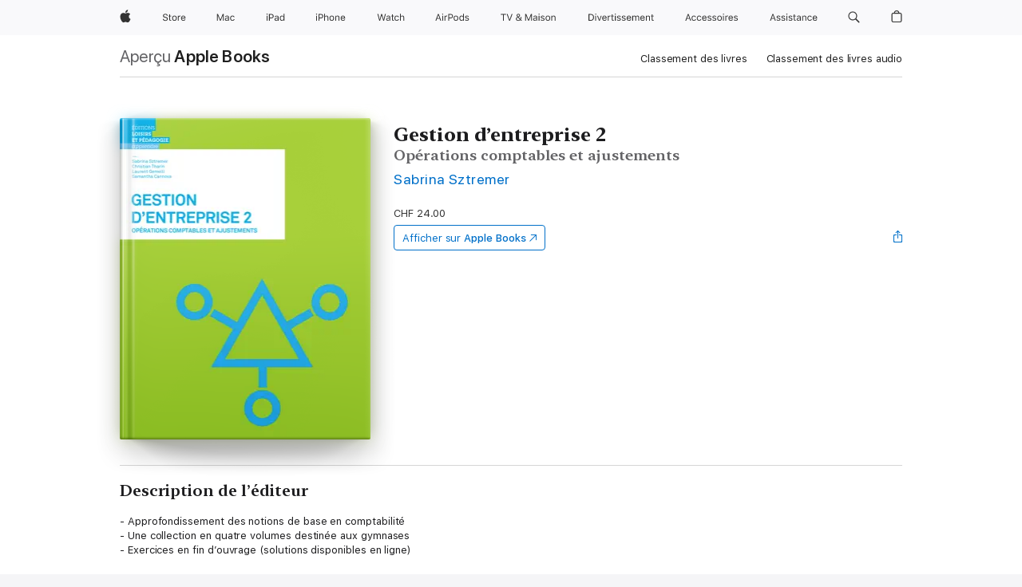

--- FILE ---
content_type: text/html
request_url: https://books.apple.com/ch/book/gestion-dentreprise-2/id1582438355?l=fr-FR
body_size: 35808
content:
<!DOCTYPE html><html  dir="ltr" lang="fr-FR"><head>
    <meta charset="utf-8">
    <meta http-equiv="X-UA-Compatible" content="IE=edge">
    <meta name="viewport" content="width=device-width, initial-scale=1, viewport-fit=cover">
    <meta name="applicable-device" content="pc,mobile">

    <script id="perfkit">window.initialPageRequestTime = +new Date();</script>
    <link rel="preconnect" href="https://amp-api.books.apple.com" crossorigin="">
<link rel="preconnect" href="https://is1-ssl.mzstatic.com" crossorigin="">
<link rel="preconnect" href="https://is2-ssl.mzstatic.com" crossorigin="">
<link rel="preconnect" href="https://is3-ssl.mzstatic.com" crossorigin="">
<link rel="preconnect" href="https://is4-ssl.mzstatic.com" crossorigin="">
<link rel="preconnect" href="https://is5-ssl.mzstatic.com" crossorigin="">
<link rel="preconnect" href="https://xp.apple.com" crossorigin="">
<link rel="preconnect" href="https://js-cdn.music.apple.com" crossorigin="">
<link rel="preconnect" href="https://www.apple.com" crossorigin="">
    
<meta name="web-experience-app/config/environment" content="%7B%22appVersion%22%3A1%2C%22modulePrefix%22%3A%22web-experience-app%22%2C%22environment%22%3A%22production%22%2C%22rootURL%22%3A%22%2F%22%2C%22locationType%22%3A%22history-hash-router-scroll%22%2C%22historySupportMiddleware%22%3Atrue%2C%22EmberENV%22%3A%7B%22FEATURES%22%3A%7B%7D%2C%22EXTEND_PROTOTYPES%22%3A%7B%22Date%22%3Afalse%7D%2C%22_APPLICATION_TEMPLATE_WRAPPER%22%3Afalse%2C%22_DEFAULT_ASYNC_OBSERVERS%22%3Atrue%2C%22_JQUERY_INTEGRATION%22%3Afalse%2C%22_TEMPLATE_ONLY_GLIMMER_COMPONENTS%22%3Atrue%7D%2C%22APP%22%3A%7B%22PROGRESS_BAR_DELAY%22%3A3000%2C%22CLOCK_INTERVAL%22%3A1000%2C%22LOADING_SPINNER_SPY%22%3Atrue%2C%22BREAKPOINTS%22%3A%7B%22large%22%3A%7B%22min%22%3A1069%2C%22content%22%3A980%7D%2C%22medium%22%3A%7B%22min%22%3A735%2C%22max%22%3A1068%2C%22content%22%3A692%7D%2C%22small%22%3A%7B%22min%22%3A320%2C%22max%22%3A734%2C%22content%22%3A280%7D%7D%2C%22buildVariant%22%3A%22books%22%2C%22name%22%3A%22web-experience-app%22%2C%22version%22%3A%222548.0.0%2B0b472053%22%7D%2C%22MEDIA_API%22%3A%7B%22token%22%3A%22eyJhbGciOiJFUzI1NiIsInR5cCI6IkpXVCIsImtpZCI6IkNOM1dVNkVKTzEifQ.eyJpc3MiOiJOVjBTRVdHRlNSIiwiaWF0IjoxNzY0NzIyNzU2LCJleHAiOjE3NzE5ODAzNTYsInJvb3RfaHR0cHNfb3JpZ2luIjpbImFwcGxlLmNvbSJdfQ.Y-cFl9j5HGWR1S_YFqK_Hy1qwk1hW9aBvWtIfb4iDzMDCQO9JcdexCvQGzSRxWYIEXS3JtD3vpWxYDj3puQYsA%22%7D%2C%22i18n%22%3A%7B%22defaultLocale%22%3A%22en-gb%22%2C%22useDevLoc%22%3Afalse%2C%22pathToLocales%22%3A%22dist%2Flocales%22%7D%2C%22MEDIA_ARTWORK%22%3A%7B%22BREAKPOINTS%22%3A%7B%22large%22%3A%7B%22min%22%3A1069%2C%22content%22%3A980%7D%2C%22medium%22%3A%7B%22min%22%3A735%2C%22max%22%3A1068%2C%22content%22%3A692%7D%2C%22small%22%3A%7B%22min%22%3A320%2C%22max%22%3A734%2C%22content%22%3A280%7D%7D%7D%2C%22API%22%3A%7B%22BookHost%22%3A%22https%3A%2F%2Famp-api.books.apple.com%22%2C%22obcMetadataBaseUrl%22%3A%22%2Fapi%2Fbooks-metadata%22%2C%22globalElementsPath%22%3A%22%2Fglobal-elements%22%7D%2C%22fastboot%22%3A%7B%22hostWhitelist%22%3A%5B%7B%7D%5D%7D%2C%22ember-short-number%22%3A%7B%22locales%22%3A%5B%22ar-dz%22%2C%22ar-bh%22%2C%22ar-eg%22%2C%22ar-iq%22%2C%22ar-jo%22%2C%22ar-kw%22%2C%22ar-lb%22%2C%22ar-ly%22%2C%22ar-ma%22%2C%22ar-om%22%2C%22ar-qa%22%2C%22ar-sa%22%2C%22ar-sd%22%2C%22ar-sy%22%2C%22ar-tn%22%2C%22ar-ae%22%2C%22ar-ye%22%2C%22he-il%22%2C%22iw-il%22%2C%22ca-es%22%2C%22cs-cz%22%2C%22da-dk%22%2C%22de-ch%22%2C%22de-de%22%2C%22el-gr%22%2C%22en-au%22%2C%22en-ca%22%2C%22en-gb%22%2C%22en-us%22%2C%22es-419%22%2C%22es-es%22%2C%22es-mx%22%2C%22es-xl%22%2C%22et-ee%22%2C%22fi-fi%22%2C%22fr-ca%22%2C%22fr-fr%22%2C%22hi-in%22%2C%22hr-hr%22%2C%22hu-hu%22%2C%22id-id%22%2C%22is-is%22%2C%22it-it%22%2C%22iw-il%22%2C%22ja-jp%22%2C%22ko-kr%22%2C%22lt-lt%22%2C%22lv-lv%22%2C%22ms-my%22%2C%22nl-nl%22%2C%22no-no%22%2C%22no-nb%22%2C%22nb-no%22%2C%22pl-pl%22%2C%22pt-br%22%2C%22pt-pt%22%2C%22ro-ro%22%2C%22ru-ru%22%2C%22sk-sk%22%2C%22sv-se%22%2C%22th-th%22%2C%22tr-tr%22%2C%22uk-ua%22%2C%22vi-vi%22%2C%22vi-vn%22%2C%22zh-cn%22%2C%22zh-hans%22%2C%22zh-hans-cn%22%2C%22zh-hant%22%2C%22zh-hant-hk%22%2C%22zh-hant-tw%22%2C%22zh-hk%22%2C%22zh-tw%22%2C%22ar%22%2C%22ca%22%2C%22cs%22%2C%22da%22%2C%22de%22%2C%22el%22%2C%22en%22%2C%22es%22%2C%22fi%22%2C%22fr%22%2C%22he%22%2C%22hi%22%2C%22hr%22%2C%22hu%22%2C%22id%22%2C%22is%22%2C%22it%22%2C%22ja%22%2C%22ko%22%2C%22lt%22%2C%22lv%22%2C%22ms%22%2C%22nb%22%2C%22nl%22%2C%22no%22%2C%22pl%22%2C%22pt%22%2C%22ro%22%2C%22ru%22%2C%22sk%22%2C%22sv%22%2C%22th%22%2C%22tr%22%2C%22uk%22%2C%22vi%22%2C%22zh%22%5D%7D%2C%22ember-cli-mirage%22%3A%7B%22enabled%22%3Afalse%2C%22usingProxy%22%3Afalse%2C%22useDefaultPassthroughs%22%3Atrue%7D%2C%22BREAKPOINTS%22%3A%7B%22large%22%3A%7B%22min%22%3A1069%2C%22content%22%3A980%7D%2C%22medium%22%3A%7B%22min%22%3A735%2C%22max%22%3A1068%2C%22content%22%3A692%7D%2C%22small%22%3A%7B%22min%22%3A320%2C%22max%22%3A734%2C%22content%22%3A280%7D%7D%2C%22METRICS%22%3A%7B%22variant%22%3A%22web%22%2C%22baseFields%22%3A%7B%22appName%22%3A%22web-experience-app%22%2C%22constraintProfiles%22%3A%5B%22AMPWeb%22%5D%7D%2C%22clickstream%22%3A%7B%22enabled%22%3Atrue%2C%22topic%22%3A%5B%22xp_amp_web_exp%22%5D%2C%22autoTrackClicks%22%3Atrue%7D%2C%22performance%22%3A%7B%22enabled%22%3Atrue%2C%22topic%22%3A%22xp_amp_bookstore_perf%22%7D%7D%2C%22MEDIA_SHELF%22%3A%7B%22GRID_CONFIG%22%3A%7B%22books-brick-row%22%3A%7B%22small%22%3A1%2C%22medium%22%3A2%2C%22large%22%3A3%7D%2C%22story%22%3A%7B%22small%22%3A1%2C%22medium%22%3A2%2C%22large%22%3A3%7D%2C%22small-brick%22%3A%7B%22small%22%3A1%2C%22medium%22%3A2%2C%22large%22%3A3%7D%2C%22editorial-lockup-large%22%3A%7B%22small%22%3A1%2C%22medium%22%3A2%2C%22large%22%3A2%7D%2C%22editorial-lockup-medium%22%3A%7B%22small%22%3A1%2C%22medium%22%3A2%2C%22large%22%3A3%7D%2C%22large-brick%22%3A%7B%22small%22%3A1%2C%22medium%22%3A1%2C%22large%22%3A2%7D%2C%22lockup-small%22%3A%7B%22small%22%3A1%2C%22medium%22%3A2%2C%22large%22%3A3%7D%2C%22lockup-large%22%3A%7B%22small%22%3A1%2C%22medium%22%3A3%2C%22large%22%3A4%7D%2C%22posters%22%3A%7B%22small%22%3A1%2C%22medium%22%3A1%2C%22large%22%3A2%7D%2C%22breakout-large%22%3A%7B%22small%22%3A1%2C%22medium%22%3A1%2C%22large%22%3A1%7D%7D%2C%22BREAKPOINTS%22%3A%7B%22large%22%3A%7B%22min%22%3A1069%2C%22content%22%3A980%7D%2C%22medium%22%3A%7B%22min%22%3A735%2C%22max%22%3A1068%2C%22content%22%3A692%7D%2C%22small%22%3A%7B%22min%22%3A320%2C%22max%22%3A734%2C%22content%22%3A280%7D%7D%7D%2C%22SASSKIT_GENERATOR%22%3A%7B%22VIEWPORT_CONFIG%22%3A%7B%22BREAKPOINTS%22%3A%7B%22large%22%3A%7B%22min%22%3A1069%2C%22content%22%3A980%7D%2C%22medium%22%3A%7B%22min%22%3A735%2C%22max%22%3A1068%2C%22content%22%3A692%7D%2C%22small%22%3A%7B%22min%22%3A320%2C%22max%22%3A734%2C%22content%22%3A280%7D%7D%7D%7D%2C%22features%22%3A%7B%22BUILD_VARIANT_APPS%22%3Afalse%2C%22BUILD_VARIANT_BOOKS%22%3Atrue%2C%22BUILD_VARIANT_FITNESS%22%3Afalse%2C%22BUILD_VARIANT_PODCASTS%22%3Afalse%2C%22BUILD_VARIANT_ITUNES%22%3Afalse%2C%22TV%22%3Afalse%2C%22PODCASTS%22%3Afalse%2C%22BOOKS%22%3Atrue%2C%22APPS%22%3Afalse%2C%22ARTISTS%22%3Afalse%2C%22DEEPLINK_ROUTE%22%3Afalse%2C%22EMBER_DATA%22%3Afalse%2C%22CHARTS%22%3Atrue%2C%22FITNESS%22%3Afalse%2C%22SHARE_UI%22%3Atrue%2C%22SEPARATE_RTL_STYLESHEET%22%3Atrue%7D%2C%22%40amp%2Fember-ui-global-elements%22%3A%7B%22useFooterWithoutRefundLink%22%3Atrue%7D%2C%22ember-cli-content-security-policy%22%3A%7B%22policy%22%3A%22upgrade-insecure-requests%20%3B%20default-src%20'none'%3B%20img-src%20'self'%20https%3A%2F%2F*.apple.com%20https%3A%2F%2F*.mzstatic.com%20data%3A%3B%20style-src%20'self'%20https%3A%2F%2F*.apple.com%20'unsafe-inline'%3B%20font-src%20'self'%20https%3A%2F%2F*.apple.com%3B%20media-src%20'self'%20https%3A%2F%2F*.apple.com%20blob%3A%3B%20connect-src%20'self'%20https%3A%2F%2F*.apple.com%20https%3A%2F%2F*.mzstatic.com%3B%20script-src%20'self'%20https%3A%2F%2F*.apple.com%20'unsafe-eval'%20'sha256-4ywTGAe4rEpoHt8XkjbkdOWklMJ%2F1Py%2Fx6b3%2FaGbtSQ%3D'%3B%20frame-src%20'self'%20https%3A%2F%2F*.apple.com%20itmss%3A%20itms-appss%3A%20itms-bookss%3A%20itms-itunesus%3A%20itms-messagess%3A%20itms-podcasts%3A%20itms-watchs%3A%20macappstores%3A%20musics%3A%20apple-musics%3A%20podcasts%3A%20videos%3A%3B%22%2C%22reportOnly%22%3Afalse%7D%2C%22exportApplicationGlobal%22%3Afalse%7D">
<!-- EMBER_CLI_FASTBOOT_TITLE --><link rel="stylesheet preload" name="fonts" href="//www.apple.com/wss/fonts?families=SF+Pro,v2|SF+Pro+Icons,v1|SF+Pro+Rounded,v1|New+York+Small,v1|New+York+Medium,v1" as="style"><link rel="stylesheet" type="text/css" href="https://www.apple.com/api-www/global-elements/global-header/v1/assets/globalheader.css" data-global-elements-nav-styles>
<link rel="stylesheet" type="text/css" href="/global-elements/2426.0.0/fr_CH/ac-global-footer.8923cf749df20dead740a02fd0dd6724.css" data-global-elements-footer-styles>
<meta name="ac-gn-search-suggestions-enabled" content="false"/>
<meta name="globalnav-search-suggestions-enabled" content="false"/>
    <title>
      ‎Gestion d’entreprise 2 écrit par Sabrina Sztremer sur Apple Books
    </title>
      <meta name="keywords" content="télécharger, Gestion d’entreprise 2, livres sur iphone, ipad, Mac, Apple Books">

      <meta name="description" content="- Approfondissement des notions de base en comptabilité
- Une collection en quatre volumes destinée aux gymnases
- Exercices en fin d’ouvrage (solutions disponibles en ligne)

Cet ouvrage approfondit les notions de bases en comptabilité présentées dans le premier volume de cette collection. Il expli…">

<!---->
      <link rel="canonical" href="https://books.apple.com/ch/book/gestion-dentreprise-2/id1582438355?l=fr-FR">

      <link rel="icon" sizes="48x48" href="https://books.apple.com/assets/images/favicon/favicon-books-48-a8eb8171a8d912ed29d99e7a134953d3.png" type="image/png">

<!---->
<!---->
      <meta name="apple:content_id" content="1582438355">

<!---->
      <script name="schema:book" type="application/ld+json">
        {"@context":"http://schema.org","@type":"Book","additionalType":"Product","author":"Sabrina Sztremer","bookFormat":"EBook","datePublished":"2021-08-01T00:00:00.000Z","description":"- Approfondissement des notions de base en comptabilité\n- Une collection en quatre volumes destinée aux gymnases\n- Exercices en fin d’ouvrage (solutions disponibles en ligne)\n\nCet ouvrage approfondit les notions de bases en comptabilité présentées dans le premier volume de cette collection. Il expli…","genre":["Éducation","Livres","Professionnel et technique"],"image":"https://is1-ssl.mzstatic.com/image/thumb/Publication125/v4/bc/9c/86/bc9c86b0-03cc-723a-217d-1c91dbfc1828/LEP-GE-volume-2-couv-print.png/1200x630wz.png","inLanguage":"fr-FR","isbn":"9782606021092","name":"Gestion d’entreprise 2","numberOfPages":136,"publisher":"Éditions Loisirs et Pédagogie","thumbnailUrl":["https://is1-ssl.mzstatic.com/image/thumb/Publication125/v4/bc/9c/86/bc9c86b0-03cc-723a-217d-1c91dbfc1828/LEP-GE-volume-2-couv-print.png/1200x675wz.jpg","https://is1-ssl.mzstatic.com/image/thumb/Publication125/v4/bc/9c/86/bc9c86b0-03cc-723a-217d-1c91dbfc1828/LEP-GE-volume-2-couv-print.png/1200x900wz.jpg","https://is1-ssl.mzstatic.com/image/thumb/Publication125/v4/bc/9c/86/bc9c86b0-03cc-723a-217d-1c91dbfc1828/LEP-GE-volume-2-couv-print.png/1200x1200wz.jpg"],"offers":{"@type":"Offer","price":24,"priceCurrency":"CHF","hasMerchantReturnPolicy":{"@type":"MerchantReturnPolicy","returnPolicyCategory":"https://schema.org/MerchantReturnNotPermitted","merchantReturnDays":0}}}
      </script>

        <meta property="al:ios:app_store_id" content="364709193">
        <meta property="al:ios:app_name" content="Apple Books">

        <meta property="og:title" content="‎Gestion d’entreprise 2">
        <meta property="og:description" content="‎Professionnel et technique · 2021">
        <meta property="og:site_name" content="Apple Books">
        <meta property="og:url" content="https://books.apple.com/ch/book/gestion-dentreprise-2/id1582438355?l=fr-FR">
        <meta property="og:image" content="https://is1-ssl.mzstatic.com/image/thumb/Publication125/v4/bc/9c/86/bc9c86b0-03cc-723a-217d-1c91dbfc1828/LEP-GE-volume-2-couv-print.png/1200x630wz.png">
        <meta property="og:image:alt" content="Gestion d’entreprise 2 écrit par Sabrina Sztremer sur Apple Books">
        <meta property="og:image:type" content="image/png">
        <meta property="og:image:width" content="1200">
        <meta property="og:image:height" content="630">
        <meta property="og:image:secure_url" content="https://is1-ssl.mzstatic.com/image/thumb/Publication125/v4/bc/9c/86/bc9c86b0-03cc-723a-217d-1c91dbfc1828/LEP-GE-volume-2-couv-print.png/1200x630wz.png">
        <meta property="og:type" content="book">
        <meta property="og:locale" content="fr_FR">

        <meta name="twitter:title" content="‎Gestion d’entreprise 2">
        <meta name="twitter:description" content="‎Professionnel et technique · 2021">
        <meta name="twitter:site" content="@AppleBooks">
        <meta name="twitter:card" content="summary_large_image">
        <meta name="twitter:image" content="https://is1-ssl.mzstatic.com/image/thumb/Publication125/v4/bc/9c/86/bc9c86b0-03cc-723a-217d-1c91dbfc1828/LEP-GE-volume-2-couv-print.png/1200x600wz.png">
        <meta name="twitter:image:alt" content="Gestion d’entreprise 2 écrit par Sabrina Sztremer sur Apple Books">

<!---->
    <meta name="version" content="2548.0.0">
    <!-- @@HEAD@@ -->
    <script src="https://js-cdn.music.apple.com/musickit/v2/amp/musickit.js?t=1764722790239"></script>

    <link integrity="" rel="stylesheet" href="/assets/web-experience-app-real-f1ca40148188f63f7dd2cd7d4d6d7e05.css" data-rtl="/assets/web-experience-rtl-app-dc89d135bf4a79beed79bacafc906bdf.css">

    
  </head>
  <body class="no-js no-touch globalnav-scrim">
    <script type="x/boundary" id="fastboot-body-start"></script><div id="globalheader"><aside id="globalmessage-segment" lang="fr-CH" dir="ltr" class="globalmessage-segment"><ul data-strings="{&quot;view&quot;:&quot;Accueil Store {%STOREFRONT%}&quot;,&quot;segments&quot;:{&quot;smb&quot;:&quot;Accueil Store Entreprises&quot;,&quot;eduInd&quot;:&quot;Accueil Store &#xC9;ducation&quot;,&quot;other&quot;:&quot;Accueil Store&quot;},&quot;exit&quot;:&quot;Quitter&quot;}" class="globalmessage-segment-content"></ul></aside><nav id="globalnav" lang="fr-CH" dir="ltr" aria-label="Global" data-analytics-element-engagement-start="globalnav:onFlyoutOpen" data-analytics-element-engagement-end="globalnav:onFlyoutClose" data-store-api="https://www.apple.com/[storefront]/shop/bag/status" data-analytics-activitymap-region-id="global nav" data-analytics-region="global nav" class="globalnav no-js   "><div class="globalnav-content"><div class="globalnav-item globalnav-menuback"><button aria-label="Menu principal" class="globalnav-menuback-button"><span class="globalnav-chevron-icon"><svg height="48" viewbox="0 0 9 48" width="9" xmlns="http://www.w3.org/2000/svg"><path d="m1.5618 24.0621 6.5581-6.4238c.2368-.2319.2407-.6118.0088-.8486-.2324-.2373-.6123-.2407-.8486-.0088l-7 6.8569c-.1157.1138-.1807.2695-.1802.4316.001.1621.0674.3174.1846.4297l7 6.7241c.1162.1118.2661.1675.4155.1675.1577 0 .3149-.062.4326-.1846.2295-.2388.2222-.6187-.0171-.8481z"/></svg></span></button></div><ul id="globalnav-list" class="globalnav-list"><li data-analytics-element-engagement="globalnav hover - apple" class="
				globalnav-item
				globalnav-item-apple
				
				
			"><a href="https://www.apple.com/chfr/" data-globalnav-item-name="apple" data-analytics-title="apple home" aria-label="Apple" class="globalnav-link globalnav-link-apple"><span class="globalnav-image-regular globalnav-link-image"><svg height="44" viewbox="0 0 14 44" width="14" xmlns="http://www.w3.org/2000/svg"><path d="m13.0729 17.6825a3.61 3.61 0 0 0 -1.7248 3.0365 3.5132 3.5132 0 0 0 2.1379 3.2223 8.394 8.394 0 0 1 -1.0948 2.2618c-.6816.9812-1.3943 1.9623-2.4787 1.9623s-1.3633-.63-2.613-.63c-1.2187 0-1.6525.6507-2.644.6507s-1.6834-.9089-2.4787-2.0243a9.7842 9.7842 0 0 1 -1.6628-5.2776c0-3.0984 2.014-4.7405 3.9969-4.7405 1.0535 0 1.9314.6919 2.5924.6919.63 0 1.6112-.7333 2.8092-.7333a3.7579 3.7579 0 0 1 3.1604 1.5802zm-3.7284-2.8918a3.5615 3.5615 0 0 0 .8469-2.22 1.5353 1.5353 0 0 0 -.031-.32 3.5686 3.5686 0 0 0 -2.3445 1.2084 3.4629 3.4629 0 0 0 -.8779 2.1585 1.419 1.419 0 0 0 .031.2892 1.19 1.19 0 0 0 .2169.0207 3.0935 3.0935 0 0 0 2.1586-1.1368z"/></svg></span><span class="globalnav-image-compact globalnav-link-image"><svg height="48" viewbox="0 0 17 48" width="17" xmlns="http://www.w3.org/2000/svg"><path d="m15.5752 19.0792a4.2055 4.2055 0 0 0 -2.01 3.5376 4.0931 4.0931 0 0 0 2.4908 3.7542 9.7779 9.7779 0 0 1 -1.2755 2.6351c-.7941 1.1431-1.6244 2.2862-2.8878 2.2862s-1.5883-.734-3.0443-.734c-1.42 0-1.9252.7581-3.08.7581s-1.9611-1.0589-2.8876-2.3584a11.3987 11.3987 0 0 1 -1.9373-6.1487c0-3.61 2.3464-5.523 4.6566-5.523 1.2274 0 2.25.8062 3.02.8062.734 0 1.8771-.8543 3.2729-.8543a4.3778 4.3778 0 0 1 3.6822 1.841zm-6.8586-2.0456a1.3865 1.3865 0 0 1 -.2527-.024 1.6557 1.6557 0 0 1 -.0361-.337 4.0341 4.0341 0 0 1 1.0228-2.5148 4.1571 4.1571 0 0 1 2.7314-1.4078 1.7815 1.7815 0 0 1 .0361.373 4.1487 4.1487 0 0 1 -.9867 2.587 3.6039 3.6039 0 0 1 -2.5148 1.3236z"/></svg></span><span class="globalnav-link-text">Apple</span></a></li><li data-topnav-flyout-item="menu" data-topnav-flyout-label="Menu" role="none" class="globalnav-item globalnav-menu"><div data-topnav-flyout="menu" class="globalnav-flyout"><div class="globalnav-menu-list"><div data-analytics-element-engagement="globalnav hover - store" class="
				globalnav-item
				globalnav-item-store
				globalnav-item-menu
				
			"><ul role="none" class="globalnav-submenu-trigger-group"><li class="globalnav-submenu-trigger-item"><a href="https://www.apple.com/ch-fr/shop/goto/store" data-globalnav-item-name="store" data-topnav-flyout-trigger-compact data-analytics-title="store" data-analytics-element-engagement="hover - store" aria-label="Store" class="globalnav-link globalnav-submenu-trigger-link globalnav-link-store"><span class="globalnav-link-text-container"><span class="globalnav-image-regular globalnav-link-image"><svg height="44" viewbox="0 0 30 44" width="30" xmlns="http://www.w3.org/2000/svg"><path d="m26.5679 20.4629c1.002 0 1.67.738 1.693 1.857h-3.48c.076-1.119.779-1.857 1.787-1.857zm2.754 2.672v-.387c0-1.963-1.037-3.176-2.742-3.176-1.735 0-2.848 1.289-2.848 3.276 0 1.998 1.096 3.263 2.848 3.263 1.383 0 2.367-.668 2.66-1.746h-1.008c-.264.557-.814.856-1.629.856-1.072 0-1.769-.791-1.822-2.039v-.047zm-9.547-3.451h.96v.937h.094c.188-.615.914-1.049 1.752-1.049.164 0 .375.012.504.03v1.007c-.082-.023-.445-.058-.644-.058-.961 0-1.659 1.098-1.659 1.535v3.914h-1.007zm-4.27 5.519c-1.195 0-1.869-.867-1.869-2.361 0-1.5.674-2.361 1.869-2.361 1.196 0 1.87.861 1.87 2.361 0 1.494-.674 2.361-1.87 2.361zm0-5.631c-1.798 0-2.912 1.237-2.912 3.27 0 2.027 1.114 3.269 2.912 3.269 1.799 0 2.913-1.242 2.913-3.269 0-2.033-1.114-3.27-2.913-3.27zm-5.478-1.475v1.635h1.407v.843h-1.407v3.575c0 .744.282 1.06.938 1.06.182 0 .281-.006.469-.023v.849c-.199.035-.393.059-.592.059-1.301 0-1.822-.481-1.822-1.688v-3.832h-1.02v-.843h1.02v-1.635zm-8.103 5.694c.129.885.973 1.447 2.174 1.447 1.137 0 1.975-.615 1.975-1.453 0-.72-.527-1.177-1.693-1.47l-1.084-.282c-1.53-.386-2.192-1.078-2.192-2.279 0-1.436 1.201-2.408 2.988-2.408 1.635 0 2.854.972 2.942 2.338h-1.061c-.146-.867-.861-1.383-1.916-1.383-1.125 0-1.869.562-1.869 1.418 0 .662.463 1.043 1.629 1.342l.885.234c1.752.439 2.455 1.119 2.455 2.361 0 1.553-1.225 2.543-3.158 2.543-1.793 0-3.03-.949-3.141-2.408z"/></svg></span><span class="globalnav-link-text">Store</span></span></a></li></ul></div><div data-analytics-element-engagement="globalnav hover - mac" class="
				globalnav-item
				globalnav-item-mac
				globalnav-item-menu
				
			"><ul role="none" class="globalnav-submenu-trigger-group"><li class="globalnav-submenu-trigger-item"><a href="https://www.apple.com/chfr/mac/" data-globalnav-item-name="mac" data-topnav-flyout-trigger-compact data-analytics-title="mac" data-analytics-element-engagement="hover - mac" aria-label="Mac" class="globalnav-link globalnav-submenu-trigger-link globalnav-link-mac"><span class="globalnav-link-text-container"><span class="globalnav-image-regular globalnav-link-image"><svg height="44" viewbox="0 0 23 44" width="23" xmlns="http://www.w3.org/2000/svg"><path d="m8.1558 25.9987v-6.457h-.0703l-2.666 6.457h-.8907l-2.666-6.457h-.0703v6.457h-.9844v-8.4551h1.2246l2.8945 7.0547h.0938l2.8945-7.0547h1.2246v8.4551zm2.5166-1.7696c0-1.1309.832-1.7812 2.3027-1.8691l1.8223-.1113v-.5742c0-.7793-.4863-1.207-1.4297-1.207-.7559 0-1.2832.2871-1.4238.7852h-1.0195c.1348-1.0137 1.1309-1.6816 2.4785-1.6816 1.541 0 2.4023.791 2.4023 2.1035v4.3242h-.9609v-.9318h-.0938c-.4102.6738-1.1016 1.043-1.9453 1.043-1.2246 0-2.1328-.7266-2.1328-1.8809zm4.125-.5859v-.5801l-1.6992.1113c-.9609.0645-1.3828.3984-1.3828 1.0312 0 .6445.5449 1.0195 1.2773 1.0195 1.0371.0001 1.8047-.6796 1.8047-1.5819zm6.958-2.0273c-.1641-.627-.7207-1.1367-1.6289-1.1367-1.1367 0-1.8516.9082-1.8516 2.3379 0 1.459.7266 2.3848 1.8516 2.3848.8496 0 1.4414-.3926 1.6289-1.1074h1.0195c-.1816 1.1602-1.125 2.0156-2.6426 2.0156-1.7695 0-2.9004-1.2832-2.9004-3.293 0-1.9688 1.125-3.2461 2.8945-3.2461 1.5352 0 2.4727.9199 2.6484 2.0449z"/></svg></span><span class="globalnav-link-text">Mac</span></span></a></li></ul></div><div data-analytics-element-engagement="globalnav hover - ipad" class="
				globalnav-item
				globalnav-item-ipad
				globalnav-item-menu
				
			"><ul role="none" class="globalnav-submenu-trigger-group"><li class="globalnav-submenu-trigger-item"><a href="https://www.apple.com/chfr/ipad/" data-globalnav-item-name="ipad" data-topnav-flyout-trigger-compact data-analytics-title="ipad" data-analytics-element-engagement="hover - ipad" aria-label="iPad" class="globalnav-link globalnav-submenu-trigger-link globalnav-link-ipad"><span class="globalnav-link-text-container"><span class="globalnav-image-regular globalnav-link-image"><svg height="44" viewbox="0 0 24 44" width="24" xmlns="http://www.w3.org/2000/svg"><path d="m14.9575 23.7002c0 .902-.768 1.582-1.805 1.582-.732 0-1.277-.375-1.277-1.02 0-.632.422-.966 1.383-1.031l1.699-.111zm-1.395-4.072c-1.347 0-2.343.668-2.478 1.681h1.019c.141-.498.668-.785 1.424-.785.944 0 1.43.428 1.43 1.207v.574l-1.822.112c-1.471.088-2.303.738-2.303 1.869 0 1.154.908 1.881 2.133 1.881.844 0 1.535-.369 1.945-1.043h.094v.931h.961v-4.324c0-1.312-.862-2.103-2.403-2.103zm6.769 5.575c-1.155 0-1.846-.885-1.846-2.361 0-1.471.697-2.362 1.846-2.362 1.142 0 1.857.914 1.857 2.362 0 1.459-.709 2.361-1.857 2.361zm1.834-8.027v3.503h-.088c-.358-.691-1.102-1.107-1.981-1.107-1.605 0-2.654 1.289-2.654 3.27 0 1.986 1.037 3.269 2.654 3.269.873 0 1.623-.416 2.022-1.119h.093v1.008h.961v-8.824zm-15.394 4.869h-1.863v-3.563h1.863c1.225 0 1.899.639 1.899 1.799 0 1.119-.697 1.764-1.899 1.764zm.276-4.5h-3.194v8.455h1.055v-3.018h2.127c1.588 0 2.719-1.119 2.719-2.701 0-1.611-1.108-2.736-2.707-2.736zm-6.064 8.454h1.008v-6.316h-1.008zm-.199-8.237c0-.387.316-.704.703-.704s.703.317.703.704c0 .386-.316.703-.703.703s-.703-.317-.703-.703z"/></svg></span><span class="globalnav-link-text">iPad</span></span></a></li></ul></div><div data-analytics-element-engagement="globalnav hover - iphone" class="
				globalnav-item
				globalnav-item-iphone
				globalnav-item-menu
				
			"><ul role="none" class="globalnav-submenu-trigger-group"><li class="globalnav-submenu-trigger-item"><a href="https://www.apple.com/chfr/iphone/" data-globalnav-item-name="iphone" data-topnav-flyout-trigger-compact data-analytics-title="iphone" data-analytics-element-engagement="hover - iphone" aria-label="iPhone" class="globalnav-link globalnav-submenu-trigger-link globalnav-link-iphone"><span class="globalnav-link-text-container"><span class="globalnav-image-regular globalnav-link-image"><svg height="44" viewbox="0 0 38 44" width="38" xmlns="http://www.w3.org/2000/svg"><path d="m32.7129 22.3203h3.48c-.023-1.119-.691-1.857-1.693-1.857-1.008 0-1.711.738-1.787 1.857zm4.459 2.045c-.293 1.078-1.277 1.746-2.66 1.746-1.752 0-2.848-1.266-2.848-3.264 0-1.986 1.113-3.275 2.848-3.275 1.705 0 2.742 1.213 2.742 3.176v.386h-4.541v.047c.053 1.248.75 2.039 1.822 2.039.815 0 1.366-.298 1.629-.855zm-12.282-4.682h.961v.996h.094c.316-.697.932-1.107 1.898-1.107 1.418 0 2.209.838 2.209 2.338v4.09h-1.007v-3.844c0-1.137-.481-1.676-1.489-1.676s-1.658.674-1.658 1.781v3.739h-1.008zm-2.499 3.158c0-1.5-.674-2.361-1.869-2.361-1.196 0-1.87.861-1.87 2.361 0 1.495.674 2.362 1.87 2.362 1.195 0 1.869-.867 1.869-2.362zm-4.782 0c0-2.033 1.114-3.269 2.913-3.269 1.798 0 2.912 1.236 2.912 3.269 0 2.028-1.114 3.27-2.912 3.27-1.799 0-2.913-1.242-2.913-3.27zm-6.636-5.666h1.008v3.504h.093c.317-.697.979-1.107 1.946-1.107 1.336 0 2.179.855 2.179 2.338v4.09h-1.007v-3.844c0-1.119-.504-1.676-1.459-1.676-1.131 0-1.752.715-1.752 1.781v3.739h-1.008zm-6.015 4.87h1.863c1.202 0 1.899-.645 1.899-1.764 0-1.16-.674-1.799-1.899-1.799h-1.863zm2.139-4.5c1.599 0 2.707 1.125 2.707 2.736 0 1.582-1.131 2.701-2.719 2.701h-2.127v3.018h-1.055v-8.455zm-6.114 8.454h1.008v-6.316h-1.008zm-.2-8.238c0-.386.317-.703.703-.703.387 0 .704.317.704.703 0 .387-.317.704-.704.704-.386 0-.703-.317-.703-.704z"/></svg></span><span class="globalnav-link-text">iPhone</span></span></a></li></ul></div><div data-analytics-element-engagement="globalnav hover - watch" class="
				globalnav-item
				globalnav-item-watch
				globalnav-item-menu
				
			"><ul role="none" class="globalnav-submenu-trigger-group"><li class="globalnav-submenu-trigger-item"><a href="https://www.apple.com/chfr/watch/" data-globalnav-item-name="watch" data-topnav-flyout-trigger-compact data-analytics-title="watch" data-analytics-element-engagement="hover - watch" aria-label="Watch" class="globalnav-link globalnav-submenu-trigger-link globalnav-link-watch"><span class="globalnav-link-text-container"><span class="globalnav-image-regular globalnav-link-image"><svg height="44" viewbox="0 0 35 44" width="35" xmlns="http://www.w3.org/2000/svg"><path d="m28.9819 17.1758h1.008v3.504h.094c.316-.697.978-1.108 1.945-1.108 1.336 0 2.18.856 2.18 2.338v4.09h-1.008v-3.844c0-1.119-.504-1.675-1.459-1.675-1.131 0-1.752.715-1.752 1.781v3.738h-1.008zm-2.42 4.441c-.164-.627-.721-1.136-1.629-1.136-1.137 0-1.852.908-1.852 2.338 0 1.459.727 2.384 1.852 2.384.849 0 1.441-.392 1.629-1.107h1.019c-.182 1.16-1.125 2.016-2.642 2.016-1.77 0-2.901-1.284-2.901-3.293 0-1.969 1.125-3.247 2.895-3.247 1.535 0 2.472.92 2.648 2.045zm-6.533-3.568v1.635h1.407v.844h-1.407v3.574c0 .744.282 1.06.938 1.06.182 0 .281-.006.469-.023v.85c-.2.035-.393.058-.592.058-1.301 0-1.822-.48-1.822-1.687v-3.832h-1.02v-.844h1.02v-1.635zm-4.2 5.596v-.58l-1.699.111c-.961.064-1.383.398-1.383 1.031 0 .645.545 1.02 1.277 1.02 1.038 0 1.805-.68 1.805-1.582zm-4.125.586c0-1.131.832-1.782 2.303-1.869l1.822-.112v-.574c0-.779-.486-1.207-1.43-1.207-.755 0-1.283.287-1.423.785h-1.02c.135-1.014 1.131-1.682 2.479-1.682 1.541 0 2.402.792 2.402 2.104v4.324h-.961v-.931h-.094c-.41.673-1.101 1.043-1.945 1.043-1.225 0-2.133-.727-2.133-1.881zm-7.684 1.769h-.996l-2.303-8.455h1.101l1.682 6.873h.07l1.893-6.873h1.066l1.893 6.873h.07l1.682-6.873h1.101l-2.302 8.455h-.996l-1.946-6.674h-.07z"/></svg></span><span class="globalnav-link-text">Watch</span></span></a></li></ul></div><div data-analytics-element-engagement="globalnav hover - airpods" class="
				globalnav-item
				globalnav-item-airpods
				globalnav-item-menu
				
			"><ul role="none" class="globalnav-submenu-trigger-group"><li class="globalnav-submenu-trigger-item"><a href="https://www.apple.com/chfr/airpods/" data-globalnav-item-name="airpods" data-topnav-flyout-trigger-compact data-analytics-title="airpods" data-analytics-element-engagement="hover - airpods" aria-label="AirPods" class="globalnav-link globalnav-submenu-trigger-link globalnav-link-airpods"><span class="globalnav-link-text-container"><span class="globalnav-image-regular globalnav-link-image"><svg height="44" viewbox="0 0 43 44" width="43" xmlns="http://www.w3.org/2000/svg"><path d="m11.7153 19.6836h.961v.937h.094c.187-.615.914-1.048 1.752-1.048.164 0 .375.011.504.029v1.008c-.082-.024-.446-.059-.645-.059-.961 0-1.658.645-1.658 1.535v3.914h-1.008zm28.135-.111c1.324 0 2.244.656 2.379 1.693h-.996c-.135-.504-.627-.838-1.389-.838-.75 0-1.336.381-1.336.943 0 .434.352.704 1.096.885l.973.235c1.189.287 1.763.802 1.763 1.711 0 1.13-1.095 1.91-2.531 1.91-1.406 0-2.373-.674-2.484-1.723h1.037c.17.533.674.873 1.482.873.85 0 1.459-.404 1.459-.984 0-.434-.328-.727-1.002-.891l-1.084-.264c-1.183-.287-1.722-.796-1.722-1.71 0-1.049 1.013-1.84 2.355-1.84zm-6.665 5.631c-1.155 0-1.846-.885-1.846-2.362 0-1.471.697-2.361 1.846-2.361 1.142 0 1.857.914 1.857 2.361 0 1.459-.709 2.362-1.857 2.362zm1.834-8.028v3.504h-.088c-.358-.691-1.102-1.107-1.981-1.107-1.605 0-2.654 1.289-2.654 3.269 0 1.987 1.037 3.27 2.654 3.27.873 0 1.623-.416 2.022-1.119h.094v1.007h.961v-8.824zm-9.001 8.028c-1.195 0-1.869-.868-1.869-2.362 0-1.5.674-2.361 1.869-2.361 1.196 0 1.869.861 1.869 2.361 0 1.494-.673 2.362-1.869 2.362zm0-5.631c-1.799 0-2.912 1.236-2.912 3.269 0 2.028 1.113 3.27 2.912 3.27s2.912-1.242 2.912-3.27c0-2.033-1.113-3.269-2.912-3.269zm-17.071 6.427h1.008v-6.316h-1.008zm-.199-8.238c0-.387.317-.703.703-.703.387 0 .703.316.703.703s-.316.703-.703.703c-.386 0-.703-.316-.703-.703zm-6.137 4.922 1.324-3.773h.093l1.325 3.773zm1.892-5.139h-1.043l-3.117 8.455h1.107l.85-2.42h3.363l.85 2.42h1.107zm14.868 4.5h-1.864v-3.562h1.864c1.224 0 1.898.639 1.898 1.799 0 1.119-.697 1.763-1.898 1.763zm.275-4.5h-3.193v8.455h1.054v-3.017h2.127c1.588 0 2.719-1.119 2.719-2.701 0-1.612-1.107-2.737-2.707-2.737z"/></svg></span><span class="globalnav-link-text">AirPods</span></span></a></li></ul></div><div data-analytics-element-engagement="globalnav hover - tv-home" class="
				globalnav-item
				globalnav-item-tv-home
				globalnav-item-menu
				
			"><ul role="none" class="globalnav-submenu-trigger-group"><li class="globalnav-submenu-trigger-item"><a href="https://www.apple.com/chfr/tv-home/" data-globalnav-item-name="tv-home" data-topnav-flyout-trigger-compact data-analytics-title="tv &amp; home" data-analytics-element-engagement="hover - tv &amp; home" aria-label="TV &amp; Maison" class="globalnav-link globalnav-submenu-trigger-link globalnav-link-tv-home"><span class="globalnav-link-text-container"><span class="globalnav-image-regular globalnav-link-image"><svg height="44" viewbox="0 0 70 44" width="70" xmlns="http://www.w3.org/2000/svg"><path d="m2.9954 26v-7.5059h-2.7246v-.9492h6.5039v.9492h-2.7246v7.5059zm7.7314 0-3.1172-8.4551h1.1074l2.4844 7.0898h.0938l2.4844-7.0898h1.1074l-3.1172 8.4551zm13.981-.8438c-.7207.6328-1.7109 1.002-2.7363 1.002-1.6816 0-2.8594-.9961-2.8594-2.4141 0-1.002.5449-1.7637 1.6758-2.3613.0762-.0352.2344-.1172.3281-.1641-.7793-.8203-1.0605-1.3652-1.0605-1.9805 0-1.084.9199-1.8926 2.1562-1.8926 1.248 0 2.1562.7969 2.1562 1.9043 0 .8672-.5215 1.5-1.8281 2.1855l2.1152 2.2734c.2637-.5273.3984-1.2188.3984-2.2734v-.1465h.9844v.1523c0 1.3125-.2344 2.2676-.6973 2.9824l1.4708 1.5764h-1.3242zm-4.541-1.4824c0 .9492.7676 1.5938 1.8984 1.5938.7676 0 1.5586-.3047 2.0215-.791l-2.3906-2.6133c-.0645.0234-.2168.0996-.2988.1406-.8145.4219-1.2305 1.0078-1.2305 1.6699zm3.2109-4.3886c0-.6562-.4746-1.1016-1.1602-1.1016-.6738 0-1.1543.457-1.1543 1.1133 0 .4688.2402.8789.9082 1.541 1.0313-.5274 1.4063-.9492 1.4063-1.5527zm14.8281 6.7148v-6.457h-.0703l-2.666 6.457h-.8906l-2.666-6.457h-.0703v6.457h-.9844v-8.4551h1.2246l2.8945 7.0547h.0938l2.8945-7.0547h1.2246v8.4551zm2.5166-1.7695c0-1.1309.832-1.7812 2.3027-1.8691l1.8223-.1113v-.5742c0-.7793-.4863-1.207-1.4297-1.207-.7559 0-1.2832.2871-1.4238.7852h-1.0195c.1348-1.0137 1.1309-1.6816 2.4785-1.6816 1.541 0 2.4023.791 2.4023 2.1035v4.324h-.9609v-.9316h-.0938c-.4102.6738-1.1016 1.043-1.9453 1.043-1.2246-.0001-2.1328-.7266-2.1328-1.8809zm4.125-.586v-.5801l-1.6992.1113c-.9609.0645-1.3828.3984-1.3828 1.0312 0 .6445.5449 1.0195 1.2773 1.0195 1.0371.0002 1.8047-.6795 1.8047-1.5819zm2.5752-5.8828c0-.3867.3164-.7031.7031-.7031s.7031.3164.7031.7031-.3164.7031-.7031.7031-.7031-.3164-.7031-.7031zm.1992 1.9219h1.0078v6.3164h-1.0078zm5.019-.1113c1.3242 0 2.2441.6562 2.3789 1.6934h-.9961c-.1348-.5039-.627-.8379-1.3887-.8379-.75 0-1.3359.3809-1.3359.9434 0 .4336.3516.7031 1.0957.8848l.9727.2344c1.1895.2871 1.7637.8027 1.7637 1.7109 0 1.1309-1.0957 1.9102-2.5312 1.9102-1.4062 0-2.373-.6738-2.4844-1.7227h1.0371c.1699.5332.6738.873 1.4824.873.8496 0 1.459-.4043 1.459-.9844 0-.4336-.3281-.7266-1.002-.8906l-1.084-.2637c-1.1836-.2871-1.7227-.7969-1.7227-1.7109.0001-1.0489 1.0137-1.8399 2.3555-1.8399zm3.6358 3.2695c0-2.0332 1.1133-3.2695 2.9121-3.2695s2.9121 1.2363 2.9121 3.2695c0 2.0273-1.1133 3.2695-2.9121 3.2695s-2.9121-1.2422-2.9121-3.2695zm4.7812 0c0-1.5-.6738-2.3613-1.8691-2.3613s-1.8691.8613-1.8691 2.3613c0 1.4941.6738 2.3613 1.8691 2.3613s1.8691-.8672 1.8691-2.3613zm2.5049-3.1582h.9609v.9961h.0938c.3164-.6973.9316-1.1074 1.8984-1.1074 1.418 0 2.209.8379 2.209 2.3379v4.0898h-1.0078v-3.8438c0-1.1367-.4805-1.6758-1.4883-1.6758s-1.6582.6738-1.6582 1.7812v3.7384h-1.0078z"/></svg></span><span class="globalnav-link-text">TV &amp; Maison</span></span></a></li></ul></div><div data-analytics-element-engagement="globalnav hover - entertainment" class="
				globalnav-item
				globalnav-item-entertainment
				globalnav-item-menu
				
			"><ul role="none" class="globalnav-submenu-trigger-group"><li class="globalnav-submenu-trigger-item"><a href="https://www.apple.com/chfr/entertainment/" data-globalnav-item-name="entertainment" data-topnav-flyout-trigger-compact data-analytics-title="entertainment" data-analytics-element-engagement="hover - entertainment" aria-label="Divertissements" class="globalnav-link globalnav-submenu-trigger-link globalnav-link-entertainment"><span class="globalnav-link-text-container"><span class="globalnav-image-regular globalnav-link-image"><svg height="44" viewbox="0 0 84 44" width="84" xmlns="http://www.w3.org/2000/svg"><path d="m1.0781 17.5449h2.9004c2.5078 0 3.9902 1.5645 3.9902 4.2188v.0117c0 2.6602-1.4766 4.2246-3.9902 4.2246h-2.9004zm2.8301 7.5059c1.8867 0 2.9824-1.207 2.9824-3.2637v-.0117c0-2.0625-1.1074-3.2812-2.9824-3.2812h-1.7754v6.5566zm5.4756-7.2891c0-.3867.3164-.7031.7031-.7031s.7031.3164.7031.7031-.3164.7031-.7031.7031-.7031-.3164-.7031-.7031zm.1875 1.9219h1.0195v6.3164h-1.0195zm2.2705 0h1.0781l1.7285 5.2031h.0938l1.7285-5.2031h1.0781l-2.3379 6.3164h-1.0312zm6.3848 3.1816v-.0059c0-1.9512 1.1133-3.2871 2.8301-3.2871s2.7598 1.2773 2.7598 3.1641v.3984h-4.5469c.0293 1.3066.75 2.0684 1.875 2.0684.8555 0 1.3828-.4043 1.5527-.7852l.0234-.0527h1.0195l-.0117.0469c-.2168.8555-1.1191 1.6992-2.6074 1.6992-1.8047 0-2.8945-1.2656-2.8945-3.2461zm1.0605-.5449h3.4922c-.1055-1.248-.7969-1.8398-1.7285-1.8398-.9375 0-1.6523.6387-1.7637 1.8398zm5.9912-2.6367h1.0195v.9375h.0938c.2402-.6621.832-1.0488 1.6875-1.0488.1934 0 .4102.0234.5098.041v.9902c-.2109-.0352-.4043-.0586-.627-.0586-.9727 0-1.6641.6152-1.6641 1.541v3.9141h-1.0195zm4.9658 4.6758v-3.832h-.9961v-.8438h.9961v-1.6348h1.0547v1.6348h1.3828v.8438h-1.3828v3.5742c0 .7441.2578 1.043.9141 1.043.1816 0 .2812-.0059.4688-.0234v.8672c-.1992.0352-.3926.0586-.5918.0586-1.3008 0-1.8457-.4805-1.8457-1.6875zm3.6768-6.5977c0-.3867.3164-.7031.7031-.7031s.7031.3164.7031.7031-.3164.7031-.7031.7031-.7031-.3164-.7031-.7031zm.1875 1.9219h1.0195v6.3164h-1.0195zm2.499 4.7051h1.043c.1699.5273.6738.873 1.4824.873.8496 0 1.4531-.4043 1.4531-.9785v-.0117c0-.4277-.3223-.7266-1.1016-.9141l-.9785-.2344c-1.1836-.2812-1.7168-.7969-1.7168-1.7051v-.0059c0-1.0488 1.0078-1.8398 2.3496-1.8398 1.3242 0 2.2441.6621 2.3848 1.6934h-1.002c-.1348-.498-.627-.8438-1.3887-.8438-.75 0-1.3008.3867-1.3008.9434v.0117c0 .4277.3164.6973 1.0605.8789l.9727.2344c1.1895.2871 1.7637.8027 1.7637 1.7051v.0117c0 1.125-1.0957 1.9043-2.5312 1.9043-1.4062 0-2.373-.6797-2.4902-1.7227zm6.0439 0h1.043c.1699.5273.6738.873 1.4824.873.8496 0 1.4531-.4043 1.4531-.9785v-.0117c0-.4277-.3223-.7266-1.1016-.9141l-.9785-.2344c-1.1836-.2812-1.7168-.7969-1.7168-1.7051v-.0059c0-1.0488 1.0078-1.8398 2.3496-1.8398 1.3242 0 2.2441.6621 2.3848 1.6934h-1.002c-.1348-.498-.627-.8438-1.3887-.8438-.75 0-1.3008.3867-1.3008.9434v.0117c0 .4277.3164.6973 1.0605.8789l.9727.2344c1.1895.2871 1.7637.8027 1.7637 1.7051v.0117c0 1.125-1.0957 1.9043-2.5312 1.9043-1.4062 0-2.373-.6797-2.4902-1.7227zm6.167-1.5234v-.0059c0-1.9512 1.1133-3.2871 2.8301-3.2871s2.7598 1.2773 2.7598 3.1641v.3984h-4.5469c.0293 1.3066.75 2.0684 1.875 2.0684.8555 0 1.3828-.4043 1.5527-.7852l.0234-.0527h1.0195l-.0117.0469c-.2168.8555-1.1191 1.6992-2.6074 1.6992-1.8047 0-2.8945-1.2656-2.8945-3.2461zm1.0605-.5449h3.4922c-.1055-1.248-.7969-1.8398-1.7285-1.8398-.9375 0-1.6523.6387-1.7637 1.8398zm5.9912-2.6367h1.0195v.9609h.0938c.2812-.6797.8789-1.0723 1.7051-1.0723.8555 0 1.4531.4512 1.7461 1.1074h.0938c.3398-.668 1.0605-1.1074 1.9336-1.1074 1.2891 0 2.0098.7383 2.0098 2.0625v4.3652h-1.0195v-4.1309c0-.9316-.4277-1.3945-1.3184-1.3945-.8789 0-1.459.6621-1.459 1.4648v4.0605h-1.0195v-4.2891c0-.75-.5156-1.2363-1.3125-1.2363-.8262 0-1.4531.7207-1.4531 1.6113v3.9141h-1.0195v-6.3164zm10.0059 3.1816v-.0059c0-1.9512 1.1133-3.2871 2.8301-3.2871s2.7598 1.2773 2.7598 3.1641v.3984h-4.5469c.0293 1.3066.75 2.0684 1.875 2.0684.8555 0 1.3828-.4043 1.5527-.7852l.0234-.0527h1.0195l-.0117.0469c-.2168.8555-1.1191 1.6992-2.6074 1.6992-1.8047 0-2.8945-1.2656-2.8945-3.2461zm1.0605-.5449h3.4922c-.1055-1.248-.7969-1.8398-1.7285-1.8398-.9375 0-1.6523.6387-1.7637 1.8398zm5.9912-2.6367h1.0195v.9492h.0938c.3164-.668.9082-1.0605 1.8398-1.0605 1.418 0 2.209.8379 2.209 2.3379v4.0898h-1.0195v-3.8438c0-1.1367-.4688-1.6816-1.4766-1.6816s-1.6465.6797-1.6465 1.7871v3.7383h-1.0195zm7.2803 4.6758v-3.832h-.9961v-.8438h.9961v-1.6348h1.0547v1.6348h1.3828v.8438h-1.3828v3.5742c0 .7441.2578 1.043.9141 1.043.1816 0 .2812-.0059.4688-.0234v.8672c-.1992.0352-.3926.0586-.5918.0586-1.3008 0-1.8457-.4805-1.8457-1.6875z"/></svg></span><span class="globalnav-link-text">Divertissements</span></span></a></li></ul></div><div data-analytics-element-engagement="globalnav hover - accessories" class="
				globalnav-item
				globalnav-item-accessories
				globalnav-item-menu
				
			"><ul role="none" class="globalnav-submenu-trigger-group"><li class="globalnav-submenu-trigger-item"><a href="https://www.apple.com/ch-fr/shop/goto/buy_accessories" data-globalnav-item-name="accessories" data-topnav-flyout-trigger-compact data-analytics-title="accessories" data-analytics-element-engagement="hover - accessories" aria-label="Accessoires" class="globalnav-link globalnav-submenu-trigger-link globalnav-link-accessories"><span class="globalnav-link-text-container"><span class="globalnav-image-regular globalnav-link-image"><svg height="44" viewbox="0 0 67 44" width="67" xmlns="http://www.w3.org/2000/svg"><path d="m5.6233 23.5801h-3.3633l-.8496 2.4199h-1.1074l3.1172-8.4551h1.043l3.1172 8.4551h-1.1075zm-3.0527-.8965h2.7422l-1.3242-3.7734h-.0938zm10.0986-1.0664c-.1641-.627-.7207-1.1367-1.6289-1.1367-1.1367 0-1.8516.9082-1.8516 2.3379 0 1.459.7266 2.3848 1.8516 2.3848.8496 0 1.4414-.3926 1.6289-1.1074h1.0195c-.1816 1.1602-1.125 2.0156-2.6426 2.0156-1.7695 0-2.9004-1.2832-2.9004-3.293 0-1.9688 1.125-3.2461 2.8945-3.2461 1.5352 0 2.4727.9199 2.6484 2.0449zm6.5947 0c-.1641-.627-.7207-1.1367-1.6289-1.1367-1.1367 0-1.8516.9082-1.8516 2.3379 0 1.459.7266 2.3848 1.8516 2.3848.8496 0 1.4414-.3926 1.6289-1.1074h1.0195c-.1816 1.1602-1.125 2.0156-2.6426 2.0156-1.7695 0-2.9004-1.2832-2.9004-3.293 0-1.9688 1.125-3.2461 2.8945-3.2461 1.5352 0 2.4727.9199 2.6484 2.0449zm7.5791 2.748c-.293 1.0781-1.2773 1.7461-2.6602 1.7461-1.752 0-2.8477-1.2656-2.8477-3.2637 0-1.9863 1.1133-3.2754 2.8477-3.2754 1.7051 0 2.7422 1.2129 2.7422 3.1758v.3867h-4.541v.0469c.0527 1.248.75 2.0391 1.8223 2.0391.8145 0 1.3652-.2988 1.6289-.8555zm-4.4589-2.0449h3.4805c-.0234-1.1191-.6914-1.8574-1.6934-1.8574-1.0078 0-1.711.7383-1.7871 1.8574zm8.2124-2.748c1.3242 0 2.2441.6562 2.3789 1.6934h-.9961c-.1348-.5039-.627-.8379-1.3887-.8379-.75 0-1.3359.3809-1.3359.9434 0 .4336.3516.7031 1.0957.8848l.9727.2344c1.1895.2871 1.7637.8027 1.7637 1.7109 0 1.1309-1.0957 1.9102-2.5313 1.9102-1.4062 0-2.373-.6738-2.4844-1.7227h1.0371c.1699.5332.6738.873 1.4824.873.8496 0 1.459-.4043 1.459-.9844 0-.4336-.3281-.7266-1.002-.8906l-1.084-.2637c-1.1836-.2871-1.7227-.7969-1.7227-1.7109.0001-1.0489 1.0138-1.8399 2.3556-1.8399zm6.0439 0c1.3242 0 2.2441.6562 2.3789 1.6934h-.9961c-.1348-.5039-.627-.8379-1.3887-.8379-.75 0-1.3359.3809-1.3359.9434 0 .4336.3516.7031 1.0957.8848l.9727.2344c1.1895.2871 1.7637.8027 1.7637 1.7109 0 1.1309-1.0957 1.9102-2.5312 1.9102-1.4062 0-2.373-.6738-2.4844-1.7227h1.0371c.1699.5332.6738.873 1.4824.873.8496 0 1.459-.4043 1.459-.9844 0-.4336-.3281-.7266-1.002-.8906l-1.084-.2637c-1.1836-.2871-1.7227-.7969-1.7227-1.7109 0-1.0489 1.0137-1.8399 2.3555-1.8399zm3.6358 3.2695c0-2.0332 1.1133-3.2695 2.9121-3.2695s2.9121 1.2363 2.9121 3.2695c0 2.0273-1.1133 3.2695-2.9121 3.2695s-2.9121-1.2422-2.9121-3.2695zm4.7812 0c0-1.5-.6738-2.3613-1.8691-2.3613s-1.8691.8613-1.8691 2.3613c0 1.4941.6738 2.3613 1.8691 2.3613s1.8691-.8672 1.8691-2.3613zm2.3291-5.0801c0-.3867.3164-.7031.7031-.7031s.7031.3164.7031.7031-.3164.7031-.7031.7031-.7031-.3164-.7031-.7031zm.1992 1.9219h1.0078v6.3164h-1.0078zm2.8101 0h.9609v.9375h.0938c.1875-.6152.9141-1.0488 1.752-1.0488.1641 0 .375.0117.5039.0293v1.0078c-.082-.0234-.4453-.0586-.6445-.0586-.9609 0-1.6582.6445-1.6582 1.5352v3.914h-1.0078v-6.3164zm9.4658 4.6816c-.293 1.0781-1.2773 1.7461-2.6602 1.7461-1.752 0-2.8477-1.2656-2.8477-3.2637 0-1.9863 1.1133-3.2754 2.8477-3.2754 1.7051 0 2.7422 1.2129 2.7422 3.1758v.3867h-4.541v.0469c.0527 1.248.75 2.0391 1.8223 2.0391.8145 0 1.3652-.2988 1.6289-.8555zm-4.459-2.0449h3.4805c-.0234-1.1191-.6914-1.8574-1.6934-1.8574-1.0078 0-1.7109.7383-1.7871 1.8574zm8.2119-2.748c1.3242 0 2.2441.6562 2.3789 1.6934h-.9961c-.1348-.5039-.627-.8379-1.3887-.8379-.75 0-1.3359.3809-1.3359.9434 0 .4336.3516.7031 1.0957.8848l.9727.2344c1.1895.2871 1.7637.8027 1.7637 1.7109 0 1.1309-1.0957 1.9102-2.5312 1.9102-1.4062 0-2.373-.6738-2.4844-1.7227h1.0371c.1699.5332.6738.873 1.4824.873.8496 0 1.459-.4043 1.459-.9844 0-.4336-.3281-.7266-1.002-.8906l-1.084-.2637c-1.1836-.2871-1.7227-.7969-1.7227-1.7109.0001-1.0489 1.0137-1.8399 2.3555-1.8399z"/></svg></span><span class="globalnav-link-text">Accessoires</span></span></a></li></ul></div><div data-analytics-element-engagement="globalnav hover - support" class="
				globalnav-item
				globalnav-item-support
				globalnav-item-menu
				
			"><ul role="none" class="globalnav-submenu-trigger-group"><li class="globalnav-submenu-trigger-item"><a href="https://support.apple.com/fr-ch/?cid=gn-ols-home-hp-tab" data-globalnav-item-name="support" data-topnav-flyout-trigger-compact data-analytics-title="support" data-analytics-element-engagement="hover - support" data-analytics-exit-link="true" aria-label="Assistance" class="globalnav-link globalnav-submenu-trigger-link globalnav-link-support"><span class="globalnav-link-text-container"><span class="globalnav-image-regular globalnav-link-image"><svg height="44" viewbox="0 0 60 44" width="60" xmlns="http://www.w3.org/2000/svg"><path d="m5.6949 23.5715h-3.3633l-.8496 2.4199h-1.1074l3.1172-8.4551h1.043l3.1172 8.4551h-1.1075zm-3.0527-.8965h2.7422l-1.3242-3.7734h-.0938zm8.3349-3.1113c1.3242 0 2.2441.6562 2.3789 1.6934h-.996c-.1348-.5039-.627-.8379-1.3887-.8379-.75 0-1.3359.3809-1.3359.9434 0 .4336.3516.7031 1.0957.8848l.9727.2344c1.1895.2871 1.7637.8027 1.7637 1.7109 0 1.1309-1.0957 1.9102-2.5312 1.9102-1.4062 0-2.373-.6738-2.4844-1.7227h1.0371c.1699.5332.6738.873 1.4824.873.8496 0 1.459-.4043 1.459-.9844 0-.4336-.3281-.7266-1.002-.8906l-1.084-.2637c-1.1836-.2871-1.7227-.7969-1.7227-1.7109 0-1.0489 1.0137-1.8399 2.3554-1.8399zm6.044 0c1.3242 0 2.2441.6562 2.3789 1.6934h-.9961c-.1348-.5039-.627-.8379-1.3887-.8379-.75 0-1.3359.3809-1.3359.9434 0 .4336.3516.7031 1.0957.8848l.9727.2344c1.1895.2871 1.7637.8027 1.7637 1.7109 0 1.1309-1.0957 1.9102-2.5312 1.9102-1.4062 0-2.373-.6738-2.4844-1.7227h1.0371c.1699.5332.6738.873 1.4824.873.8496 0 1.459-.4043 1.459-.9844 0-.4336-.3281-.7266-1.002-.8906l-1.084-.2637c-1.1836-.2871-1.7227-.7969-1.7227-1.7109 0-1.0489 1.0137-1.8399 2.3555-1.8399zm3.7768-1.8106c0-.3867.3164-.7031.7031-.7031s.7031.3164.7031.7031-.3164.7031-.7031.7031-.7031-.3164-.7031-.7031zm.1993 1.9219h1.0078v6.3164h-1.0078zm5.0185-.1113c1.3242 0 2.2441.6562 2.3789 1.6934h-.9961c-.1348-.5039-.627-.8379-1.3887-.8379-.75 0-1.3359.3809-1.3359.9434 0 .4336.3516.7031 1.0957.8848l.9727.2344c1.1895.2871 1.7637.8027 1.7637 1.7109 0 1.1309-1.0957 1.9102-2.5312 1.9102-1.4062 0-2.373-.6738-2.4844-1.7227h1.0371c.1699.5332.6738.873 1.4824.873.8496 0 1.459-.4043 1.459-.9844 0-.4336-.3281-.7266-1.002-.8906l-1.084-.2637c-1.1836-.2871-1.7227-.7969-1.7227-1.7109.0001-1.0489 1.0137-1.8399 2.3555-1.8399zm5.3233-1.5235v1.6348h1.4063v.8438h-1.4063v3.5742c0 .7441.2812 1.0605.9375 1.0605.1816 0 .2812-.0059.4688-.0234v.8496c-.1992.0352-.3926.0586-.5918.0586-1.3008 0-1.8223-.4805-1.8223-1.6875v-3.832h-1.0195v-.8438h1.0195v-1.6348zm2.4345 6.1817c0-1.1309.832-1.7812 2.3027-1.8691l1.8223-.1113v-.5742c0-.7793-.4863-1.207-1.4297-1.207-.7559 0-1.2832.2871-1.4238.7852h-1.0195c.1348-1.0137 1.1309-1.6816 2.4785-1.6816 1.541 0 2.4023.791 2.4023 2.1035v4.3242h-.9609v-.9316h-.0938c-.4102.6738-1.1016 1.043-1.9453 1.043-1.2246-.0003-2.1328-.7268-2.1328-1.8811zm4.125-.586v-.5801l-1.6992.1113c-.9609.0645-1.3828.3984-1.3828 1.0312 0 .6445.5449 1.0195 1.2773 1.0195 1.0372.0002 1.8047-.6795 1.8047-1.5819zm2.7515-3.9609h.9609v.9961h.0938c.3164-.6973.9316-1.1074 1.8984-1.1074 1.418 0 2.209.8379 2.209 2.3379v4.0898h-1.0078v-3.8438c0-1.1367-.4805-1.6758-1.4883-1.6758s-1.6582.6738-1.6582 1.7812v3.7383h-1.0078zm11.0889 1.9336c-.1641-.627-.7207-1.1367-1.6289-1.1367-1.1367 0-1.8516.9082-1.8516 2.3379 0 1.459.7266 2.3848 1.8516 2.3848.8496 0 1.4414-.3926 1.6289-1.1074h1.0195c-.1816 1.1602-1.125 2.0156-2.6426 2.0156-1.7695 0-2.9004-1.2832-2.9004-3.293 0-1.9688 1.125-3.2461 2.8945-3.2461 1.5352 0 2.4727.9199 2.6484 2.0449zm7.5791 2.748c-.293 1.0781-1.2773 1.7461-2.6602 1.7461-1.752 0-2.8477-1.2656-2.8477-3.2637 0-1.9863 1.1133-3.2754 2.8477-3.2754 1.7051 0 2.7422 1.2129 2.7422 3.1758v.3867h-4.541v.0469c.0527 1.248.75 2.0391 1.8223 2.0391.8145 0 1.3652-.2988 1.6289-.8555zm-4.459-2.0449h3.4805c-.0234-1.1191-.6914-1.8574-1.6934-1.8574-1.0078 0-1.7109.7383-1.7871 1.8574z"/></svg></span><span class="globalnav-link-text">Assistance</span></span></a></li></ul></div></div></div></li><li data-topnav-flyout-label="Rechercher sur apple.com" data-analytics-title="open - search field" class="globalnav-item globalnav-search"><a role="button" id="globalnav-menubutton-link-search" href="https://www.apple.com/ch-fr/search" data-topnav-flyout-trigger-regular data-topnav-flyout-trigger-compact aria-label="Rechercher sur apple.com" data-analytics-title="open - search field" class="globalnav-link globalnav-link-search"><span class="globalnav-image-regular"><svg xmlns="http://www.w3.org/2000/svg" width="15px" height="44px" viewbox="0 0 15 44">
<path d="M14.298,27.202l-3.87-3.87c0.701-0.929,1.122-2.081,1.122-3.332c0-3.06-2.489-5.55-5.55-5.55c-3.06,0-5.55,2.49-5.55,5.55 c0,3.061,2.49,5.55,5.55,5.55c1.251,0,2.403-0.421,3.332-1.122l3.87,3.87c0.151,0.151,0.35,0.228,0.548,0.228 s0.396-0.076,0.548-0.228C14.601,27.995,14.601,27.505,14.298,27.202z M1.55,20c0-2.454,1.997-4.45,4.45-4.45 c2.454,0,4.45,1.997,4.45,4.45S8.454,24.45,6,24.45C3.546,24.45,1.55,22.454,1.55,20z"/>
</svg>
</span><span class="globalnav-image-compact"><svg height="48" viewbox="0 0 17 48" width="17" xmlns="http://www.w3.org/2000/svg"><path d="m16.2294 29.9556-4.1755-4.0821a6.4711 6.4711 0 1 0 -1.2839 1.2625l4.2005 4.1066a.9.9 0 1 0 1.2588-1.287zm-14.5294-8.0017a5.2455 5.2455 0 1 1 5.2455 5.2527 5.2549 5.2549 0 0 1 -5.2455-5.2527z"/></svg></span></a><div id="globalnav-submenu-search" aria-labelledby="globalnav-menubutton-link-search" class="globalnav-flyout globalnav-submenu"><div class="globalnav-flyout-scroll-container"><div class="globalnav-flyout-content globalnav-submenu-content"><form action="https://www.apple.com/ch-fr/search" method="get" class="globalnav-searchfield"><div class="globalnav-searchfield-wrapper"><input placeholder="Rechercher sur apple.com" aria-label="Rechercher sur apple.com" autocorrect="off" autocapitalize="off" autocomplete="off" class="globalnav-searchfield-input"><input id="globalnav-searchfield-src" type="hidden" name="src" value><input type="hidden" name="type" value><input type="hidden" name="page" value><input type="hidden" name="locale" value><button aria-label="Effacer les termes de la recherche" tabindex="-1" type="button" class="globalnav-searchfield-reset"><span class="globalnav-image-regular"><svg height="14" viewbox="0 0 14 14" width="14" xmlns="http://www.w3.org/2000/svg"><path d="m7 .0339a6.9661 6.9661 0 1 0 6.9661 6.9661 6.9661 6.9661 0 0 0 -6.9661-6.9661zm2.798 8.9867a.55.55 0 0 1 -.778.7774l-2.02-2.02-2.02 2.02a.55.55 0 0 1 -.7784-.7774l2.0206-2.0206-2.0204-2.02a.55.55 0 0 1 .7782-.7778l2.02 2.02 2.02-2.02a.55.55 0 0 1 .778.7778l-2.0203 2.02z"/></svg></span><span class="globalnav-image-compact"><svg height="16" viewbox="0 0 16 16" width="16" xmlns="http://www.w3.org/2000/svg"><path d="m0 8a8.0474 8.0474 0 0 1 7.9922-8 8.0609 8.0609 0 0 1 8.0078 8 8.0541 8.0541 0 0 1 -8 8 8.0541 8.0541 0 0 1 -8-8zm5.6549 3.2863 2.3373-2.353 2.3451 2.353a.6935.6935 0 0 0 .4627.1961.6662.6662 0 0 0 .6667-.6667.6777.6777 0 0 0 -.1961-.4706l-2.3451-2.3373 2.3529-2.3607a.5943.5943 0 0 0 .1961-.4549.66.66 0 0 0 -.6667-.6589.6142.6142 0 0 0 -.447.1961l-2.3686 2.3606-2.353-2.3527a.6152.6152 0 0 0 -.447-.1883.6529.6529 0 0 0 -.6667.651.6264.6264 0 0 0 .1961.4549l2.3451 2.3529-2.3451 2.353a.61.61 0 0 0 -.1961.4549.6661.6661 0 0 0 .6667.6667.6589.6589 0 0 0 .4627-.1961z"/></svg></span></button><button aria-label="Lancer la recherche" tabindex="-1" aria-hidden="true" type="submit" class="globalnav-searchfield-submit"><span class="globalnav-image-regular"><svg height="32" viewbox="0 0 30 32" width="30" xmlns="http://www.w3.org/2000/svg"><path d="m23.3291 23.3066-4.35-4.35c-.0105-.0105-.0247-.0136-.0355-.0235a6.8714 6.8714 0 1 0 -1.5736 1.4969c.0214.0256.03.0575.0542.0815l4.35 4.35a1.1 1.1 0 1 0 1.5557-1.5547zm-15.4507-8.582a5.6031 5.6031 0 1 1 5.603 5.61 5.613 5.613 0 0 1 -5.603-5.61z"/></svg></span><span class="globalnav-image-compact"><svg width="38" height="40" viewbox="0 0 38 40" xmlns="http://www.w3.org/2000/svg"><path d="m28.6724 27.8633-5.07-5.07c-.0095-.0095-.0224-.0122-.032-.0213a7.9967 7.9967 0 1 0 -1.8711 1.7625c.0254.03.0357.0681.0642.0967l5.07 5.07a1.3 1.3 0 0 0 1.8389-1.8379zm-18.0035-10.0033a6.5447 6.5447 0 1 1 6.545 6.5449 6.5518 6.5518 0 0 1 -6.545-6.5449z"/></svg></span></button></div><div role="status" aria-live="polite" data-topnav-searchresults-label="r&#xE9;sultats" class="globalnav-searchresults-count"></div></form><div class="globalnav-searchresults"></div></div></div></div></li><li id="globalnav-bag" data-analytics-region="bag" class="globalnav-item globalnav-bag"><div class="globalnav-bag-wrapper"><a role="button" id="globalnav-menubutton-link-bag" href="https://www.apple.com/ch-fr/shop/goto/bag" aria-label="Panier" data-globalnav-item-name="bag" data-topnav-flyout-trigger-regular data-topnav-flyout-trigger-compact data-analytics-title="open - bag" class="globalnav-link globalnav-link-bag"><span class="globalnav-image-regular"><svg height="44" viewbox="0 0 14 44" width="14" xmlns="http://www.w3.org/2000/svg"><path d="m11.3535 16.0283h-1.0205a3.4229 3.4229 0 0 0 -3.333-2.9648 3.4229 3.4229 0 0 0 -3.333 2.9648h-1.02a2.1184 2.1184 0 0 0 -2.117 2.1162v7.7155a2.1186 2.1186 0 0 0 2.1162 2.1167h8.707a2.1186 2.1186 0 0 0 2.1168-2.1167v-7.7155a2.1184 2.1184 0 0 0 -2.1165-2.1162zm-4.3535-1.8652a2.3169 2.3169 0 0 1 2.2222 1.8652h-4.4444a2.3169 2.3169 0 0 1 2.2222-1.8652zm5.37 11.6969a1.0182 1.0182 0 0 1 -1.0166 1.0171h-8.7069a1.0182 1.0182 0 0 1 -1.0165-1.0171v-7.7155a1.0178 1.0178 0 0 1 1.0166-1.0166h8.707a1.0178 1.0178 0 0 1 1.0164 1.0166z"/></svg></span><span class="globalnav-image-compact"><svg height="48" viewbox="0 0 17 48" width="17" xmlns="http://www.w3.org/2000/svg"><path d="m13.4575 16.9268h-1.1353a3.8394 3.8394 0 0 0 -7.6444 0h-1.1353a2.6032 2.6032 0 0 0 -2.6 2.6v8.9232a2.6032 2.6032 0 0 0 2.6 2.6h9.915a2.6032 2.6032 0 0 0 2.6-2.6v-8.9231a2.6032 2.6032 0 0 0 -2.6-2.6001zm-4.9575-2.2768a2.658 2.658 0 0 1 2.6221 2.2764h-5.2442a2.658 2.658 0 0 1 2.6221-2.2764zm6.3574 13.8a1.4014 1.4014 0 0 1 -1.4 1.4h-9.9149a1.4014 1.4014 0 0 1 -1.4-1.4v-8.9231a1.4014 1.4014 0 0 1 1.4-1.4h9.915a1.4014 1.4014 0 0 1 1.4 1.4z"/></svg></span></a><span aria-hidden="true" data-analytics-title="open - bag" class="globalnav-bag-badge"><span class="globalnav-bag-badge-separator"></span><span class="globalnav-bag-badge-number">0</span><span class="globalnav-bag-badge-unit">+</span></span></div><div id="globalnav-submenu-bag" aria-labelledby="globalnav-menubutton-link-bag" class="globalnav-flyout globalnav-submenu"><div class="globalnav-flyout-scroll-container"><div class="globalnav-flyout-content globalnav-submenu-content"></div></div></div></li></ul><div class="globalnav-menutrigger"><button id="globalnav-menutrigger-button" aria-controls="globalnav-list" aria-label="Menu" data-topnav-menu-label-open="Menu" data-topnav-menu-label-close="Close" data-topnav-flyout-trigger-compact="menu" class="globalnav-menutrigger-button"><svg width="18" height="18" viewbox="0 0 18 18"><polyline id="globalnav-menutrigger-bread-bottom" fill="none" stroke="currentColor" stroke-width="1.2" stroke-linecap="round" stroke-linejoin="round" points="2 12, 16 12" class="globalnav-menutrigger-bread globalnav-menutrigger-bread-bottom"><animate id="globalnav-anim-menutrigger-bread-bottom-open" attributename="points" keytimes="0;0.5;1" dur="0.24s" begin="indefinite" fill="freeze" calcmode="spline" keysplines="0.42, 0, 1, 1;0, 0, 0.58, 1" values=" 2 12, 16 12; 2 9, 16 9; 3.5 15, 15 3.5"/><animate id="globalnav-anim-menutrigger-bread-bottom-close" attributename="points" keytimes="0;0.5;1" dur="0.24s" begin="indefinite" fill="freeze" calcmode="spline" keysplines="0.42, 0, 1, 1;0, 0, 0.58, 1" values=" 3.5 15, 15 3.5; 2 9, 16 9; 2 12, 16 12"/></polyline><polyline id="globalnav-menutrigger-bread-top" fill="none" stroke="currentColor" stroke-width="1.2" stroke-linecap="round" stroke-linejoin="round" points="2 5, 16 5" class="globalnav-menutrigger-bread globalnav-menutrigger-bread-top"><animate id="globalnav-anim-menutrigger-bread-top-open" attributename="points" keytimes="0;0.5;1" dur="0.24s" begin="indefinite" fill="freeze" calcmode="spline" keysplines="0.42, 0, 1, 1;0, 0, 0.58, 1" values=" 2 5, 16 5; 2 9, 16 9; 3.5 3.5, 15 15"/><animate id="globalnav-anim-menutrigger-bread-top-close" attributename="points" keytimes="0;0.5;1" dur="0.24s" begin="indefinite" fill="freeze" calcmode="spline" keysplines="0.42, 0, 1, 1;0, 0, 0.58, 1" values=" 3.5 3.5, 15 15; 2 9, 16 9; 2 5, 16 5"/></polyline></svg></button></div></div></nav><div id="globalnav-curtain" class="globalnav-curtain"></div><div id="globalnav-placeholder" class="globalnav-placeholder"></div></div><script id="__ACGH_DATA__" type="application/json">{"props":{"globalNavData":{"locale":"fr_CH","ariaLabel":"Global","analyticsAttributes":[{"name":"data-analytics-activitymap-region-id","value":"global nav"},{"name":"data-analytics-region","value":"global nav"}],"links":[{"id":"935a367d1d07c40aaf256ff14b2d2059995df800d4dfa7c98b1b837f5927cec1","name":"apple","text":"Apple","url":"/chfr/","ariaLabel":"Apple","submenuAriaLabel":"Menu Apple","images":[{"name":"regular","assetInline":"<svg height=\"44\" viewBox=\"0 0 14 44\" width=\"14\" xmlns=\"http://www.w3.org/2000/svg\"><path d=\"m13.0729 17.6825a3.61 3.61 0 0 0 -1.7248 3.0365 3.5132 3.5132 0 0 0 2.1379 3.2223 8.394 8.394 0 0 1 -1.0948 2.2618c-.6816.9812-1.3943 1.9623-2.4787 1.9623s-1.3633-.63-2.613-.63c-1.2187 0-1.6525.6507-2.644.6507s-1.6834-.9089-2.4787-2.0243a9.7842 9.7842 0 0 1 -1.6628-5.2776c0-3.0984 2.014-4.7405 3.9969-4.7405 1.0535 0 1.9314.6919 2.5924.6919.63 0 1.6112-.7333 2.8092-.7333a3.7579 3.7579 0 0 1 3.1604 1.5802zm-3.7284-2.8918a3.5615 3.5615 0 0 0 .8469-2.22 1.5353 1.5353 0 0 0 -.031-.32 3.5686 3.5686 0 0 0 -2.3445 1.2084 3.4629 3.4629 0 0 0 -.8779 2.1585 1.419 1.419 0 0 0 .031.2892 1.19 1.19 0 0 0 .2169.0207 3.0935 3.0935 0 0 0 2.1586-1.1368z\"/></svg>"},{"name":"compact","assetInline":"<svg height=\"48\" viewBox=\"0 0 17 48\" width=\"17\" xmlns=\"http://www.w3.org/2000/svg\"><path d=\"m15.5752 19.0792a4.2055 4.2055 0 0 0 -2.01 3.5376 4.0931 4.0931 0 0 0 2.4908 3.7542 9.7779 9.7779 0 0 1 -1.2755 2.6351c-.7941 1.1431-1.6244 2.2862-2.8878 2.2862s-1.5883-.734-3.0443-.734c-1.42 0-1.9252.7581-3.08.7581s-1.9611-1.0589-2.8876-2.3584a11.3987 11.3987 0 0 1 -1.9373-6.1487c0-3.61 2.3464-5.523 4.6566-5.523 1.2274 0 2.25.8062 3.02.8062.734 0 1.8771-.8543 3.2729-.8543a4.3778 4.3778 0 0 1 3.6822 1.841zm-6.8586-2.0456a1.3865 1.3865 0 0 1 -.2527-.024 1.6557 1.6557 0 0 1 -.0361-.337 4.0341 4.0341 0 0 1 1.0228-2.5148 4.1571 4.1571 0 0 1 2.7314-1.4078 1.7815 1.7815 0 0 1 .0361.373 4.1487 4.1487 0 0 1 -.9867 2.587 3.6039 3.6039 0 0 1 -2.5148 1.3236z\"/></svg>"}],"analyticsAttributes":[{"name":"data-analytics-title","value":"apple home"}]},{"id":"776fb9863d44911e2d96ce93efbf05162d48caf459a5463a72e5fc2b467ceb3e","name":"store","text":"Store","url":"/ch-fr/shop/goto/store","ariaLabel":"Store","submenuAriaLabel":"Menu Store","images":[{"name":"regular","assetInline":"<svg height=\"44\" viewBox=\"0 0 30 44\" width=\"30\" xmlns=\"http://www.w3.org/2000/svg\"><path d=\"m26.5679 20.4629c1.002 0 1.67.738 1.693 1.857h-3.48c.076-1.119.779-1.857 1.787-1.857zm2.754 2.672v-.387c0-1.963-1.037-3.176-2.742-3.176-1.735 0-2.848 1.289-2.848 3.276 0 1.998 1.096 3.263 2.848 3.263 1.383 0 2.367-.668 2.66-1.746h-1.008c-.264.557-.814.856-1.629.856-1.072 0-1.769-.791-1.822-2.039v-.047zm-9.547-3.451h.96v.937h.094c.188-.615.914-1.049 1.752-1.049.164 0 .375.012.504.03v1.007c-.082-.023-.445-.058-.644-.058-.961 0-1.659 1.098-1.659 1.535v3.914h-1.007zm-4.27 5.519c-1.195 0-1.869-.867-1.869-2.361 0-1.5.674-2.361 1.869-2.361 1.196 0 1.87.861 1.87 2.361 0 1.494-.674 2.361-1.87 2.361zm0-5.631c-1.798 0-2.912 1.237-2.912 3.27 0 2.027 1.114 3.269 2.912 3.269 1.799 0 2.913-1.242 2.913-3.269 0-2.033-1.114-3.27-2.913-3.27zm-5.478-1.475v1.635h1.407v.843h-1.407v3.575c0 .744.282 1.06.938 1.06.182 0 .281-.006.469-.023v.849c-.199.035-.393.059-.592.059-1.301 0-1.822-.481-1.822-1.688v-3.832h-1.02v-.843h1.02v-1.635zm-8.103 5.694c.129.885.973 1.447 2.174 1.447 1.137 0 1.975-.615 1.975-1.453 0-.72-.527-1.177-1.693-1.47l-1.084-.282c-1.53-.386-2.192-1.078-2.192-2.279 0-1.436 1.201-2.408 2.988-2.408 1.635 0 2.854.972 2.942 2.338h-1.061c-.146-.867-.861-1.383-1.916-1.383-1.125 0-1.869.562-1.869 1.418 0 .662.463 1.043 1.629 1.342l.885.234c1.752.439 2.455 1.119 2.455 2.361 0 1.553-1.225 2.543-3.158 2.543-1.793 0-3.03-.949-3.141-2.408z\"/></svg>"}],"analyticsAttributes":[{"name":"data-analytics-title","value":"store"},{"name":"data-analytics-element-engagement","value":"hover - store"}]},{"id":"fbf913ee6f6567fc0887aed3b639dc3745d00698a2299e9ce7868c1e7751d7d8","name":"mac","text":"Mac","url":"/chfr/mac/","ariaLabel":"Mac","submenuAriaLabel":"Menu Mac","images":[{"name":"regular","assetInline":"<svg height=\"44\" viewBox=\"0 0 23 44\" width=\"23\" xmlns=\"http://www.w3.org/2000/svg\"><path d=\"m8.1558 25.9987v-6.457h-.0703l-2.666 6.457h-.8907l-2.666-6.457h-.0703v6.457h-.9844v-8.4551h1.2246l2.8945 7.0547h.0938l2.8945-7.0547h1.2246v8.4551zm2.5166-1.7696c0-1.1309.832-1.7812 2.3027-1.8691l1.8223-.1113v-.5742c0-.7793-.4863-1.207-1.4297-1.207-.7559 0-1.2832.2871-1.4238.7852h-1.0195c.1348-1.0137 1.1309-1.6816 2.4785-1.6816 1.541 0 2.4023.791 2.4023 2.1035v4.3242h-.9609v-.9318h-.0938c-.4102.6738-1.1016 1.043-1.9453 1.043-1.2246 0-2.1328-.7266-2.1328-1.8809zm4.125-.5859v-.5801l-1.6992.1113c-.9609.0645-1.3828.3984-1.3828 1.0312 0 .6445.5449 1.0195 1.2773 1.0195 1.0371.0001 1.8047-.6796 1.8047-1.5819zm6.958-2.0273c-.1641-.627-.7207-1.1367-1.6289-1.1367-1.1367 0-1.8516.9082-1.8516 2.3379 0 1.459.7266 2.3848 1.8516 2.3848.8496 0 1.4414-.3926 1.6289-1.1074h1.0195c-.1816 1.1602-1.125 2.0156-2.6426 2.0156-1.7695 0-2.9004-1.2832-2.9004-3.293 0-1.9688 1.125-3.2461 2.8945-3.2461 1.5352 0 2.4727.9199 2.6484 2.0449z\"/></svg>"}],"analyticsAttributes":[{"name":"data-analytics-title","value":"mac"},{"name":"data-analytics-element-engagement","value":"hover - mac"}]},{"id":"6d01ddac222a127edea4f0cd4e7d56397e9637a65357729042bfdccaf99834af","name":"ipad","text":"iPad","url":"/chfr/ipad/","ariaLabel":"iPad","submenuAriaLabel":"Menu iPad","images":[{"name":"regular","assetInline":"<svg height=\"44\" viewBox=\"0 0 24 44\" width=\"24\" xmlns=\"http://www.w3.org/2000/svg\"><path d=\"m14.9575 23.7002c0 .902-.768 1.582-1.805 1.582-.732 0-1.277-.375-1.277-1.02 0-.632.422-.966 1.383-1.031l1.699-.111zm-1.395-4.072c-1.347 0-2.343.668-2.478 1.681h1.019c.141-.498.668-.785 1.424-.785.944 0 1.43.428 1.43 1.207v.574l-1.822.112c-1.471.088-2.303.738-2.303 1.869 0 1.154.908 1.881 2.133 1.881.844 0 1.535-.369 1.945-1.043h.094v.931h.961v-4.324c0-1.312-.862-2.103-2.403-2.103zm6.769 5.575c-1.155 0-1.846-.885-1.846-2.361 0-1.471.697-2.362 1.846-2.362 1.142 0 1.857.914 1.857 2.362 0 1.459-.709 2.361-1.857 2.361zm1.834-8.027v3.503h-.088c-.358-.691-1.102-1.107-1.981-1.107-1.605 0-2.654 1.289-2.654 3.27 0 1.986 1.037 3.269 2.654 3.269.873 0 1.623-.416 2.022-1.119h.093v1.008h.961v-8.824zm-15.394 4.869h-1.863v-3.563h1.863c1.225 0 1.899.639 1.899 1.799 0 1.119-.697 1.764-1.899 1.764zm.276-4.5h-3.194v8.455h1.055v-3.018h2.127c1.588 0 2.719-1.119 2.719-2.701 0-1.611-1.108-2.736-2.707-2.736zm-6.064 8.454h1.008v-6.316h-1.008zm-.199-8.237c0-.387.316-.704.703-.704s.703.317.703.704c0 .386-.316.703-.703.703s-.703-.317-.703-.703z\"/></svg>"}],"analyticsAttributes":[{"name":"data-analytics-title","value":"ipad"},{"name":"data-analytics-element-engagement","value":"hover - ipad"}]},{"id":"78a8ea39d74a0ea0129632eb098b45ad51641451f2a2234515714d76518b1e28","name":"iphone","text":"iPhone","url":"/chfr/iphone/","ariaLabel":"iPhone","submenuAriaLabel":"Menu iPhone","images":[{"name":"regular","assetInline":"<svg height=\"44\" viewBox=\"0 0 38 44\" width=\"38\" xmlns=\"http://www.w3.org/2000/svg\"><path d=\"m32.7129 22.3203h3.48c-.023-1.119-.691-1.857-1.693-1.857-1.008 0-1.711.738-1.787 1.857zm4.459 2.045c-.293 1.078-1.277 1.746-2.66 1.746-1.752 0-2.848-1.266-2.848-3.264 0-1.986 1.113-3.275 2.848-3.275 1.705 0 2.742 1.213 2.742 3.176v.386h-4.541v.047c.053 1.248.75 2.039 1.822 2.039.815 0 1.366-.298 1.629-.855zm-12.282-4.682h.961v.996h.094c.316-.697.932-1.107 1.898-1.107 1.418 0 2.209.838 2.209 2.338v4.09h-1.007v-3.844c0-1.137-.481-1.676-1.489-1.676s-1.658.674-1.658 1.781v3.739h-1.008zm-2.499 3.158c0-1.5-.674-2.361-1.869-2.361-1.196 0-1.87.861-1.87 2.361 0 1.495.674 2.362 1.87 2.362 1.195 0 1.869-.867 1.869-2.362zm-4.782 0c0-2.033 1.114-3.269 2.913-3.269 1.798 0 2.912 1.236 2.912 3.269 0 2.028-1.114 3.27-2.912 3.27-1.799 0-2.913-1.242-2.913-3.27zm-6.636-5.666h1.008v3.504h.093c.317-.697.979-1.107 1.946-1.107 1.336 0 2.179.855 2.179 2.338v4.09h-1.007v-3.844c0-1.119-.504-1.676-1.459-1.676-1.131 0-1.752.715-1.752 1.781v3.739h-1.008zm-6.015 4.87h1.863c1.202 0 1.899-.645 1.899-1.764 0-1.16-.674-1.799-1.899-1.799h-1.863zm2.139-4.5c1.599 0 2.707 1.125 2.707 2.736 0 1.582-1.131 2.701-2.719 2.701h-2.127v3.018h-1.055v-8.455zm-6.114 8.454h1.008v-6.316h-1.008zm-.2-8.238c0-.386.317-.703.703-.703.387 0 .704.317.704.703 0 .387-.317.704-.704.704-.386 0-.703-.317-.703-.704z\"/></svg>"}],"analyticsAttributes":[{"name":"data-analytics-title","value":"iphone"},{"name":"data-analytics-element-engagement","value":"hover - iphone"}]},{"id":"5cb87432eec36e002e0e691df6f3431062bbc07be04d57f2d35e591734476748","name":"watch","text":"Watch","url":"/chfr/watch/","ariaLabel":"Watch","submenuAriaLabel":"Menu Watch","images":[{"name":"regular","assetInline":"<svg height=\"44\" viewBox=\"0 0 35 44\" width=\"35\" xmlns=\"http://www.w3.org/2000/svg\"><path d=\"m28.9819 17.1758h1.008v3.504h.094c.316-.697.978-1.108 1.945-1.108 1.336 0 2.18.856 2.18 2.338v4.09h-1.008v-3.844c0-1.119-.504-1.675-1.459-1.675-1.131 0-1.752.715-1.752 1.781v3.738h-1.008zm-2.42 4.441c-.164-.627-.721-1.136-1.629-1.136-1.137 0-1.852.908-1.852 2.338 0 1.459.727 2.384 1.852 2.384.849 0 1.441-.392 1.629-1.107h1.019c-.182 1.16-1.125 2.016-2.642 2.016-1.77 0-2.901-1.284-2.901-3.293 0-1.969 1.125-3.247 2.895-3.247 1.535 0 2.472.92 2.648 2.045zm-6.533-3.568v1.635h1.407v.844h-1.407v3.574c0 .744.282 1.06.938 1.06.182 0 .281-.006.469-.023v.85c-.2.035-.393.058-.592.058-1.301 0-1.822-.48-1.822-1.687v-3.832h-1.02v-.844h1.02v-1.635zm-4.2 5.596v-.58l-1.699.111c-.961.064-1.383.398-1.383 1.031 0 .645.545 1.02 1.277 1.02 1.038 0 1.805-.68 1.805-1.582zm-4.125.586c0-1.131.832-1.782 2.303-1.869l1.822-.112v-.574c0-.779-.486-1.207-1.43-1.207-.755 0-1.283.287-1.423.785h-1.02c.135-1.014 1.131-1.682 2.479-1.682 1.541 0 2.402.792 2.402 2.104v4.324h-.961v-.931h-.094c-.41.673-1.101 1.043-1.945 1.043-1.225 0-2.133-.727-2.133-1.881zm-7.684 1.769h-.996l-2.303-8.455h1.101l1.682 6.873h.07l1.893-6.873h1.066l1.893 6.873h.07l1.682-6.873h1.101l-2.302 8.455h-.996l-1.946-6.674h-.07z\"/></svg>"}],"analyticsAttributes":[{"name":"data-analytics-title","value":"watch"},{"name":"data-analytics-element-engagement","value":"hover - watch"}]},{"id":"bc80582405359bb42f1c28067fc6f20f7ad2e6f753045783c4dbf584347158e3","name":"airpods","text":"AirPods","url":"/chfr/airpods/","ariaLabel":"AirPods","submenuAriaLabel":"Menu AirPods","images":[{"name":"regular","assetInline":"<svg height=\"44\" viewBox=\"0 0 43 44\" width=\"43\" xmlns=\"http://www.w3.org/2000/svg\"><path d=\"m11.7153 19.6836h.961v.937h.094c.187-.615.914-1.048 1.752-1.048.164 0 .375.011.504.029v1.008c-.082-.024-.446-.059-.645-.059-.961 0-1.658.645-1.658 1.535v3.914h-1.008zm28.135-.111c1.324 0 2.244.656 2.379 1.693h-.996c-.135-.504-.627-.838-1.389-.838-.75 0-1.336.381-1.336.943 0 .434.352.704 1.096.885l.973.235c1.189.287 1.763.802 1.763 1.711 0 1.13-1.095 1.91-2.531 1.91-1.406 0-2.373-.674-2.484-1.723h1.037c.17.533.674.873 1.482.873.85 0 1.459-.404 1.459-.984 0-.434-.328-.727-1.002-.891l-1.084-.264c-1.183-.287-1.722-.796-1.722-1.71 0-1.049 1.013-1.84 2.355-1.84zm-6.665 5.631c-1.155 0-1.846-.885-1.846-2.362 0-1.471.697-2.361 1.846-2.361 1.142 0 1.857.914 1.857 2.361 0 1.459-.709 2.362-1.857 2.362zm1.834-8.028v3.504h-.088c-.358-.691-1.102-1.107-1.981-1.107-1.605 0-2.654 1.289-2.654 3.269 0 1.987 1.037 3.27 2.654 3.27.873 0 1.623-.416 2.022-1.119h.094v1.007h.961v-8.824zm-9.001 8.028c-1.195 0-1.869-.868-1.869-2.362 0-1.5.674-2.361 1.869-2.361 1.196 0 1.869.861 1.869 2.361 0 1.494-.673 2.362-1.869 2.362zm0-5.631c-1.799 0-2.912 1.236-2.912 3.269 0 2.028 1.113 3.27 2.912 3.27s2.912-1.242 2.912-3.27c0-2.033-1.113-3.269-2.912-3.269zm-17.071 6.427h1.008v-6.316h-1.008zm-.199-8.238c0-.387.317-.703.703-.703.387 0 .703.316.703.703s-.316.703-.703.703c-.386 0-.703-.316-.703-.703zm-6.137 4.922 1.324-3.773h.093l1.325 3.773zm1.892-5.139h-1.043l-3.117 8.455h1.107l.85-2.42h3.363l.85 2.42h1.107zm14.868 4.5h-1.864v-3.562h1.864c1.224 0 1.898.639 1.898 1.799 0 1.119-.697 1.763-1.898 1.763zm.275-4.5h-3.193v8.455h1.054v-3.017h2.127c1.588 0 2.719-1.119 2.719-2.701 0-1.612-1.107-2.737-2.707-2.737z\"/></svg>"}],"analyticsAttributes":[{"name":"data-analytics-title","value":"airpods"},{"name":"data-analytics-element-engagement","value":"hover - airpods"}]},{"id":"8fa11ca8974ece813c2407055717e28f78ad3cfd001eec5741fd3c8eda5a3724","name":"tv-home","text":"TV & Maison","url":"/chfr/tv-home/","ariaLabel":"TV & Maison","submenuAriaLabel":"Menu TV & Maison","images":[{"name":"regular","assetInline":"<svg height=\"44\" viewBox=\"0 0 70 44\" width=\"70\" xmlns=\"http://www.w3.org/2000/svg\"><path d=\"m2.9954 26v-7.5059h-2.7246v-.9492h6.5039v.9492h-2.7246v7.5059zm7.7314 0-3.1172-8.4551h1.1074l2.4844 7.0898h.0938l2.4844-7.0898h1.1074l-3.1172 8.4551zm13.981-.8438c-.7207.6328-1.7109 1.002-2.7363 1.002-1.6816 0-2.8594-.9961-2.8594-2.4141 0-1.002.5449-1.7637 1.6758-2.3613.0762-.0352.2344-.1172.3281-.1641-.7793-.8203-1.0605-1.3652-1.0605-1.9805 0-1.084.9199-1.8926 2.1562-1.8926 1.248 0 2.1562.7969 2.1562 1.9043 0 .8672-.5215 1.5-1.8281 2.1855l2.1152 2.2734c.2637-.5273.3984-1.2188.3984-2.2734v-.1465h.9844v.1523c0 1.3125-.2344 2.2676-.6973 2.9824l1.4708 1.5764h-1.3242zm-4.541-1.4824c0 .9492.7676 1.5938 1.8984 1.5938.7676 0 1.5586-.3047 2.0215-.791l-2.3906-2.6133c-.0645.0234-.2168.0996-.2988.1406-.8145.4219-1.2305 1.0078-1.2305 1.6699zm3.2109-4.3886c0-.6562-.4746-1.1016-1.1602-1.1016-.6738 0-1.1543.457-1.1543 1.1133 0 .4688.2402.8789.9082 1.541 1.0313-.5274 1.4063-.9492 1.4063-1.5527zm14.8281 6.7148v-6.457h-.0703l-2.666 6.457h-.8906l-2.666-6.457h-.0703v6.457h-.9844v-8.4551h1.2246l2.8945 7.0547h.0938l2.8945-7.0547h1.2246v8.4551zm2.5166-1.7695c0-1.1309.832-1.7812 2.3027-1.8691l1.8223-.1113v-.5742c0-.7793-.4863-1.207-1.4297-1.207-.7559 0-1.2832.2871-1.4238.7852h-1.0195c.1348-1.0137 1.1309-1.6816 2.4785-1.6816 1.541 0 2.4023.791 2.4023 2.1035v4.324h-.9609v-.9316h-.0938c-.4102.6738-1.1016 1.043-1.9453 1.043-1.2246-.0001-2.1328-.7266-2.1328-1.8809zm4.125-.586v-.5801l-1.6992.1113c-.9609.0645-1.3828.3984-1.3828 1.0312 0 .6445.5449 1.0195 1.2773 1.0195 1.0371.0002 1.8047-.6795 1.8047-1.5819zm2.5752-5.8828c0-.3867.3164-.7031.7031-.7031s.7031.3164.7031.7031-.3164.7031-.7031.7031-.7031-.3164-.7031-.7031zm.1992 1.9219h1.0078v6.3164h-1.0078zm5.019-.1113c1.3242 0 2.2441.6562 2.3789 1.6934h-.9961c-.1348-.5039-.627-.8379-1.3887-.8379-.75 0-1.3359.3809-1.3359.9434 0 .4336.3516.7031 1.0957.8848l.9727.2344c1.1895.2871 1.7637.8027 1.7637 1.7109 0 1.1309-1.0957 1.9102-2.5312 1.9102-1.4062 0-2.373-.6738-2.4844-1.7227h1.0371c.1699.5332.6738.873 1.4824.873.8496 0 1.459-.4043 1.459-.9844 0-.4336-.3281-.7266-1.002-.8906l-1.084-.2637c-1.1836-.2871-1.7227-.7969-1.7227-1.7109.0001-1.0489 1.0137-1.8399 2.3555-1.8399zm3.6358 3.2695c0-2.0332 1.1133-3.2695 2.9121-3.2695s2.9121 1.2363 2.9121 3.2695c0 2.0273-1.1133 3.2695-2.9121 3.2695s-2.9121-1.2422-2.9121-3.2695zm4.7812 0c0-1.5-.6738-2.3613-1.8691-2.3613s-1.8691.8613-1.8691 2.3613c0 1.4941.6738 2.3613 1.8691 2.3613s1.8691-.8672 1.8691-2.3613zm2.5049-3.1582h.9609v.9961h.0938c.3164-.6973.9316-1.1074 1.8984-1.1074 1.418 0 2.209.8379 2.209 2.3379v4.0898h-1.0078v-3.8438c0-1.1367-.4805-1.6758-1.4883-1.6758s-1.6582.6738-1.6582 1.7812v3.7384h-1.0078z\"/></svg>"}],"analyticsAttributes":[{"name":"data-analytics-title","value":"tv & home"},{"name":"data-analytics-element-engagement","value":"hover - tv & home"}]},{"id":"7ba261f5b837180e47daba9e36bab78ac438b0361913096c3e894937229e0f62","name":"entertainment","text":"Divertissements","url":"/chfr/entertainment/","ariaLabel":"Divertissements","submenuAriaLabel":"Menu Divertissements","images":[{"name":"regular","assetInline":"<svg height=\"44\" viewBox=\"0 0 84 44\" width=\"84\" xmlns=\"http://www.w3.org/2000/svg\"><path d=\"m1.0781 17.5449h2.9004c2.5078 0 3.9902 1.5645 3.9902 4.2188v.0117c0 2.6602-1.4766 4.2246-3.9902 4.2246h-2.9004zm2.8301 7.5059c1.8867 0 2.9824-1.207 2.9824-3.2637v-.0117c0-2.0625-1.1074-3.2812-2.9824-3.2812h-1.7754v6.5566zm5.4756-7.2891c0-.3867.3164-.7031.7031-.7031s.7031.3164.7031.7031-.3164.7031-.7031.7031-.7031-.3164-.7031-.7031zm.1875 1.9219h1.0195v6.3164h-1.0195zm2.2705 0h1.0781l1.7285 5.2031h.0938l1.7285-5.2031h1.0781l-2.3379 6.3164h-1.0312zm6.3848 3.1816v-.0059c0-1.9512 1.1133-3.2871 2.8301-3.2871s2.7598 1.2773 2.7598 3.1641v.3984h-4.5469c.0293 1.3066.75 2.0684 1.875 2.0684.8555 0 1.3828-.4043 1.5527-.7852l.0234-.0527h1.0195l-.0117.0469c-.2168.8555-1.1191 1.6992-2.6074 1.6992-1.8047 0-2.8945-1.2656-2.8945-3.2461zm1.0605-.5449h3.4922c-.1055-1.248-.7969-1.8398-1.7285-1.8398-.9375 0-1.6523.6387-1.7637 1.8398zm5.9912-2.6367h1.0195v.9375h.0938c.2402-.6621.832-1.0488 1.6875-1.0488.1934 0 .4102.0234.5098.041v.9902c-.2109-.0352-.4043-.0586-.627-.0586-.9727 0-1.6641.6152-1.6641 1.541v3.9141h-1.0195zm4.9658 4.6758v-3.832h-.9961v-.8438h.9961v-1.6348h1.0547v1.6348h1.3828v.8438h-1.3828v3.5742c0 .7441.2578 1.043.9141 1.043.1816 0 .2812-.0059.4688-.0234v.8672c-.1992.0352-.3926.0586-.5918.0586-1.3008 0-1.8457-.4805-1.8457-1.6875zm3.6768-6.5977c0-.3867.3164-.7031.7031-.7031s.7031.3164.7031.7031-.3164.7031-.7031.7031-.7031-.3164-.7031-.7031zm.1875 1.9219h1.0195v6.3164h-1.0195zm2.499 4.7051h1.043c.1699.5273.6738.873 1.4824.873.8496 0 1.4531-.4043 1.4531-.9785v-.0117c0-.4277-.3223-.7266-1.1016-.9141l-.9785-.2344c-1.1836-.2812-1.7168-.7969-1.7168-1.7051v-.0059c0-1.0488 1.0078-1.8398 2.3496-1.8398 1.3242 0 2.2441.6621 2.3848 1.6934h-1.002c-.1348-.498-.627-.8438-1.3887-.8438-.75 0-1.3008.3867-1.3008.9434v.0117c0 .4277.3164.6973 1.0605.8789l.9727.2344c1.1895.2871 1.7637.8027 1.7637 1.7051v.0117c0 1.125-1.0957 1.9043-2.5312 1.9043-1.4062 0-2.373-.6797-2.4902-1.7227zm6.0439 0h1.043c.1699.5273.6738.873 1.4824.873.8496 0 1.4531-.4043 1.4531-.9785v-.0117c0-.4277-.3223-.7266-1.1016-.9141l-.9785-.2344c-1.1836-.2812-1.7168-.7969-1.7168-1.7051v-.0059c0-1.0488 1.0078-1.8398 2.3496-1.8398 1.3242 0 2.2441.6621 2.3848 1.6934h-1.002c-.1348-.498-.627-.8438-1.3887-.8438-.75 0-1.3008.3867-1.3008.9434v.0117c0 .4277.3164.6973 1.0605.8789l.9727.2344c1.1895.2871 1.7637.8027 1.7637 1.7051v.0117c0 1.125-1.0957 1.9043-2.5312 1.9043-1.4062 0-2.373-.6797-2.4902-1.7227zm6.167-1.5234v-.0059c0-1.9512 1.1133-3.2871 2.8301-3.2871s2.7598 1.2773 2.7598 3.1641v.3984h-4.5469c.0293 1.3066.75 2.0684 1.875 2.0684.8555 0 1.3828-.4043 1.5527-.7852l.0234-.0527h1.0195l-.0117.0469c-.2168.8555-1.1191 1.6992-2.6074 1.6992-1.8047 0-2.8945-1.2656-2.8945-3.2461zm1.0605-.5449h3.4922c-.1055-1.248-.7969-1.8398-1.7285-1.8398-.9375 0-1.6523.6387-1.7637 1.8398zm5.9912-2.6367h1.0195v.9609h.0938c.2812-.6797.8789-1.0723 1.7051-1.0723.8555 0 1.4531.4512 1.7461 1.1074h.0938c.3398-.668 1.0605-1.1074 1.9336-1.1074 1.2891 0 2.0098.7383 2.0098 2.0625v4.3652h-1.0195v-4.1309c0-.9316-.4277-1.3945-1.3184-1.3945-.8789 0-1.459.6621-1.459 1.4648v4.0605h-1.0195v-4.2891c0-.75-.5156-1.2363-1.3125-1.2363-.8262 0-1.4531.7207-1.4531 1.6113v3.9141h-1.0195v-6.3164zm10.0059 3.1816v-.0059c0-1.9512 1.1133-3.2871 2.8301-3.2871s2.7598 1.2773 2.7598 3.1641v.3984h-4.5469c.0293 1.3066.75 2.0684 1.875 2.0684.8555 0 1.3828-.4043 1.5527-.7852l.0234-.0527h1.0195l-.0117.0469c-.2168.8555-1.1191 1.6992-2.6074 1.6992-1.8047 0-2.8945-1.2656-2.8945-3.2461zm1.0605-.5449h3.4922c-.1055-1.248-.7969-1.8398-1.7285-1.8398-.9375 0-1.6523.6387-1.7637 1.8398zm5.9912-2.6367h1.0195v.9492h.0938c.3164-.668.9082-1.0605 1.8398-1.0605 1.418 0 2.209.8379 2.209 2.3379v4.0898h-1.0195v-3.8438c0-1.1367-.4688-1.6816-1.4766-1.6816s-1.6465.6797-1.6465 1.7871v3.7383h-1.0195zm7.2803 4.6758v-3.832h-.9961v-.8438h.9961v-1.6348h1.0547v1.6348h1.3828v.8438h-1.3828v3.5742c0 .7441.2578 1.043.9141 1.043.1816 0 .2812-.0059.4688-.0234v.8672c-.1992.0352-.3926.0586-.5918.0586-1.3008 0-1.8457-.4805-1.8457-1.6875z\"/></svg>"}],"analyticsAttributes":[{"name":"data-analytics-title","value":"entertainment"},{"name":"data-analytics-element-engagement","value":"hover - entertainment"}]},{"id":"983662e9b1897745935e6d1fcd8149219daebccf93750e82e3f5deb6ebffe1f8","name":"accessories","text":"Accessoires","url":"/ch-fr/shop/goto/buy_accessories","ariaLabel":"Accessoires","submenuAriaLabel":"Menu Accessoires","images":[{"name":"regular","assetInline":"<svg height=\"44\" viewBox=\"0 0 67 44\" width=\"67\" xmlns=\"http://www.w3.org/2000/svg\"><path d=\"m5.6233 23.5801h-3.3633l-.8496 2.4199h-1.1074l3.1172-8.4551h1.043l3.1172 8.4551h-1.1075zm-3.0527-.8965h2.7422l-1.3242-3.7734h-.0938zm10.0986-1.0664c-.1641-.627-.7207-1.1367-1.6289-1.1367-1.1367 0-1.8516.9082-1.8516 2.3379 0 1.459.7266 2.3848 1.8516 2.3848.8496 0 1.4414-.3926 1.6289-1.1074h1.0195c-.1816 1.1602-1.125 2.0156-2.6426 2.0156-1.7695 0-2.9004-1.2832-2.9004-3.293 0-1.9688 1.125-3.2461 2.8945-3.2461 1.5352 0 2.4727.9199 2.6484 2.0449zm6.5947 0c-.1641-.627-.7207-1.1367-1.6289-1.1367-1.1367 0-1.8516.9082-1.8516 2.3379 0 1.459.7266 2.3848 1.8516 2.3848.8496 0 1.4414-.3926 1.6289-1.1074h1.0195c-.1816 1.1602-1.125 2.0156-2.6426 2.0156-1.7695 0-2.9004-1.2832-2.9004-3.293 0-1.9688 1.125-3.2461 2.8945-3.2461 1.5352 0 2.4727.9199 2.6484 2.0449zm7.5791 2.748c-.293 1.0781-1.2773 1.7461-2.6602 1.7461-1.752 0-2.8477-1.2656-2.8477-3.2637 0-1.9863 1.1133-3.2754 2.8477-3.2754 1.7051 0 2.7422 1.2129 2.7422 3.1758v.3867h-4.541v.0469c.0527 1.248.75 2.0391 1.8223 2.0391.8145 0 1.3652-.2988 1.6289-.8555zm-4.4589-2.0449h3.4805c-.0234-1.1191-.6914-1.8574-1.6934-1.8574-1.0078 0-1.711.7383-1.7871 1.8574zm8.2124-2.748c1.3242 0 2.2441.6562 2.3789 1.6934h-.9961c-.1348-.5039-.627-.8379-1.3887-.8379-.75 0-1.3359.3809-1.3359.9434 0 .4336.3516.7031 1.0957.8848l.9727.2344c1.1895.2871 1.7637.8027 1.7637 1.7109 0 1.1309-1.0957 1.9102-2.5313 1.9102-1.4062 0-2.373-.6738-2.4844-1.7227h1.0371c.1699.5332.6738.873 1.4824.873.8496 0 1.459-.4043 1.459-.9844 0-.4336-.3281-.7266-1.002-.8906l-1.084-.2637c-1.1836-.2871-1.7227-.7969-1.7227-1.7109.0001-1.0489 1.0138-1.8399 2.3556-1.8399zm6.0439 0c1.3242 0 2.2441.6562 2.3789 1.6934h-.9961c-.1348-.5039-.627-.8379-1.3887-.8379-.75 0-1.3359.3809-1.3359.9434 0 .4336.3516.7031 1.0957.8848l.9727.2344c1.1895.2871 1.7637.8027 1.7637 1.7109 0 1.1309-1.0957 1.9102-2.5312 1.9102-1.4062 0-2.373-.6738-2.4844-1.7227h1.0371c.1699.5332.6738.873 1.4824.873.8496 0 1.459-.4043 1.459-.9844 0-.4336-.3281-.7266-1.002-.8906l-1.084-.2637c-1.1836-.2871-1.7227-.7969-1.7227-1.7109 0-1.0489 1.0137-1.8399 2.3555-1.8399zm3.6358 3.2695c0-2.0332 1.1133-3.2695 2.9121-3.2695s2.9121 1.2363 2.9121 3.2695c0 2.0273-1.1133 3.2695-2.9121 3.2695s-2.9121-1.2422-2.9121-3.2695zm4.7812 0c0-1.5-.6738-2.3613-1.8691-2.3613s-1.8691.8613-1.8691 2.3613c0 1.4941.6738 2.3613 1.8691 2.3613s1.8691-.8672 1.8691-2.3613zm2.3291-5.0801c0-.3867.3164-.7031.7031-.7031s.7031.3164.7031.7031-.3164.7031-.7031.7031-.7031-.3164-.7031-.7031zm.1992 1.9219h1.0078v6.3164h-1.0078zm2.8101 0h.9609v.9375h.0938c.1875-.6152.9141-1.0488 1.752-1.0488.1641 0 .375.0117.5039.0293v1.0078c-.082-.0234-.4453-.0586-.6445-.0586-.9609 0-1.6582.6445-1.6582 1.5352v3.914h-1.0078v-6.3164zm9.4658 4.6816c-.293 1.0781-1.2773 1.7461-2.6602 1.7461-1.752 0-2.8477-1.2656-2.8477-3.2637 0-1.9863 1.1133-3.2754 2.8477-3.2754 1.7051 0 2.7422 1.2129 2.7422 3.1758v.3867h-4.541v.0469c.0527 1.248.75 2.0391 1.8223 2.0391.8145 0 1.3652-.2988 1.6289-.8555zm-4.459-2.0449h3.4805c-.0234-1.1191-.6914-1.8574-1.6934-1.8574-1.0078 0-1.7109.7383-1.7871 1.8574zm8.2119-2.748c1.3242 0 2.2441.6562 2.3789 1.6934h-.9961c-.1348-.5039-.627-.8379-1.3887-.8379-.75 0-1.3359.3809-1.3359.9434 0 .4336.3516.7031 1.0957.8848l.9727.2344c1.1895.2871 1.7637.8027 1.7637 1.7109 0 1.1309-1.0957 1.9102-2.5312 1.9102-1.4062 0-2.373-.6738-2.4844-1.7227h1.0371c.1699.5332.6738.873 1.4824.873.8496 0 1.459-.4043 1.459-.9844 0-.4336-.3281-.7266-1.002-.8906l-1.084-.2637c-1.1836-.2871-1.7227-.7969-1.7227-1.7109.0001-1.0489 1.0137-1.8399 2.3555-1.8399z\"/></svg>"}],"analyticsAttributes":[{"name":"data-analytics-title","value":"accessories"},{"name":"data-analytics-element-engagement","value":"hover - accessories"}]},{"id":"8ae55728e4567669cff487ec6135e0966684a00964fc8a118742c24b080b4334","name":"support","text":"Assistance","url":"https://support.apple.com/fr-ch/?cid=gn-ols-home-hp-tab","ariaLabel":"Assistance","submenuAriaLabel":"Menu Assistance","images":[{"name":"regular","assetInline":"<svg height=\"44\" viewBox=\"0 0 60 44\" width=\"60\" xmlns=\"http://www.w3.org/2000/svg\"><path d=\"m5.6949 23.5715h-3.3633l-.8496 2.4199h-1.1074l3.1172-8.4551h1.043l3.1172 8.4551h-1.1075zm-3.0527-.8965h2.7422l-1.3242-3.7734h-.0938zm8.3349-3.1113c1.3242 0 2.2441.6562 2.3789 1.6934h-.996c-.1348-.5039-.627-.8379-1.3887-.8379-.75 0-1.3359.3809-1.3359.9434 0 .4336.3516.7031 1.0957.8848l.9727.2344c1.1895.2871 1.7637.8027 1.7637 1.7109 0 1.1309-1.0957 1.9102-2.5312 1.9102-1.4062 0-2.373-.6738-2.4844-1.7227h1.0371c.1699.5332.6738.873 1.4824.873.8496 0 1.459-.4043 1.459-.9844 0-.4336-.3281-.7266-1.002-.8906l-1.084-.2637c-1.1836-.2871-1.7227-.7969-1.7227-1.7109 0-1.0489 1.0137-1.8399 2.3554-1.8399zm6.044 0c1.3242 0 2.2441.6562 2.3789 1.6934h-.9961c-.1348-.5039-.627-.8379-1.3887-.8379-.75 0-1.3359.3809-1.3359.9434 0 .4336.3516.7031 1.0957.8848l.9727.2344c1.1895.2871 1.7637.8027 1.7637 1.7109 0 1.1309-1.0957 1.9102-2.5312 1.9102-1.4062 0-2.373-.6738-2.4844-1.7227h1.0371c.1699.5332.6738.873 1.4824.873.8496 0 1.459-.4043 1.459-.9844 0-.4336-.3281-.7266-1.002-.8906l-1.084-.2637c-1.1836-.2871-1.7227-.7969-1.7227-1.7109 0-1.0489 1.0137-1.8399 2.3555-1.8399zm3.7768-1.8106c0-.3867.3164-.7031.7031-.7031s.7031.3164.7031.7031-.3164.7031-.7031.7031-.7031-.3164-.7031-.7031zm.1993 1.9219h1.0078v6.3164h-1.0078zm5.0185-.1113c1.3242 0 2.2441.6562 2.3789 1.6934h-.9961c-.1348-.5039-.627-.8379-1.3887-.8379-.75 0-1.3359.3809-1.3359.9434 0 .4336.3516.7031 1.0957.8848l.9727.2344c1.1895.2871 1.7637.8027 1.7637 1.7109 0 1.1309-1.0957 1.9102-2.5312 1.9102-1.4062 0-2.373-.6738-2.4844-1.7227h1.0371c.1699.5332.6738.873 1.4824.873.8496 0 1.459-.4043 1.459-.9844 0-.4336-.3281-.7266-1.002-.8906l-1.084-.2637c-1.1836-.2871-1.7227-.7969-1.7227-1.7109.0001-1.0489 1.0137-1.8399 2.3555-1.8399zm5.3233-1.5235v1.6348h1.4063v.8438h-1.4063v3.5742c0 .7441.2812 1.0605.9375 1.0605.1816 0 .2812-.0059.4688-.0234v.8496c-.1992.0352-.3926.0586-.5918.0586-1.3008 0-1.8223-.4805-1.8223-1.6875v-3.832h-1.0195v-.8438h1.0195v-1.6348zm2.4345 6.1817c0-1.1309.832-1.7812 2.3027-1.8691l1.8223-.1113v-.5742c0-.7793-.4863-1.207-1.4297-1.207-.7559 0-1.2832.2871-1.4238.7852h-1.0195c.1348-1.0137 1.1309-1.6816 2.4785-1.6816 1.541 0 2.4023.791 2.4023 2.1035v4.3242h-.9609v-.9316h-.0938c-.4102.6738-1.1016 1.043-1.9453 1.043-1.2246-.0003-2.1328-.7268-2.1328-1.8811zm4.125-.586v-.5801l-1.6992.1113c-.9609.0645-1.3828.3984-1.3828 1.0312 0 .6445.5449 1.0195 1.2773 1.0195 1.0372.0002 1.8047-.6795 1.8047-1.5819zm2.7515-3.9609h.9609v.9961h.0938c.3164-.6973.9316-1.1074 1.8984-1.1074 1.418 0 2.209.8379 2.209 2.3379v4.0898h-1.0078v-3.8438c0-1.1367-.4805-1.6758-1.4883-1.6758s-1.6582.6738-1.6582 1.7812v3.7383h-1.0078zm11.0889 1.9336c-.1641-.627-.7207-1.1367-1.6289-1.1367-1.1367 0-1.8516.9082-1.8516 2.3379 0 1.459.7266 2.3848 1.8516 2.3848.8496 0 1.4414-.3926 1.6289-1.1074h1.0195c-.1816 1.1602-1.125 2.0156-2.6426 2.0156-1.7695 0-2.9004-1.2832-2.9004-3.293 0-1.9688 1.125-3.2461 2.8945-3.2461 1.5352 0 2.4727.9199 2.6484 2.0449zm7.5791 2.748c-.293 1.0781-1.2773 1.7461-2.6602 1.7461-1.752 0-2.8477-1.2656-2.8477-3.2637 0-1.9863 1.1133-3.2754 2.8477-3.2754 1.7051 0 2.7422 1.2129 2.7422 3.1758v.3867h-4.541v.0469c.0527 1.248.75 2.0391 1.8223 2.0391.8145 0 1.3652-.2988 1.6289-.8555zm-4.459-2.0449h3.4805c-.0234-1.1191-.6914-1.8574-1.6934-1.8574-1.0078 0-1.7109.7383-1.7871 1.8574z\"/></svg>"}],"analyticsAttributes":[{"name":"data-analytics-title","value":"support"},{"name":"data-analytics-element-engagement","value":"hover - support"},{"name":"data-analytics-exit-link","value":"true"}]}],"bag":{"analyticsAttributes":[{"name":"data-analytics-region","value":"bag"}],"open":{"url":"/ch-fr/shop/goto/bag","images":[{"name":"regular","assetInline":"<svg height=\"44\" viewBox=\"0 0 14 44\" width=\"14\" xmlns=\"http://www.w3.org/2000/svg\"><path d=\"m11.3535 16.0283h-1.0205a3.4229 3.4229 0 0 0 -3.333-2.9648 3.4229 3.4229 0 0 0 -3.333 2.9648h-1.02a2.1184 2.1184 0 0 0 -2.117 2.1162v7.7155a2.1186 2.1186 0 0 0 2.1162 2.1167h8.707a2.1186 2.1186 0 0 0 2.1168-2.1167v-7.7155a2.1184 2.1184 0 0 0 -2.1165-2.1162zm-4.3535-1.8652a2.3169 2.3169 0 0 1 2.2222 1.8652h-4.4444a2.3169 2.3169 0 0 1 2.2222-1.8652zm5.37 11.6969a1.0182 1.0182 0 0 1 -1.0166 1.0171h-8.7069a1.0182 1.0182 0 0 1 -1.0165-1.0171v-7.7155a1.0178 1.0178 0 0 1 1.0166-1.0166h8.707a1.0178 1.0178 0 0 1 1.0164 1.0166z\"/></svg>"},{"name":"compact","assetInline":"<svg height=\"48\" viewBox=\"0 0 17 48\" width=\"17\" xmlns=\"http://www.w3.org/2000/svg\"><path d=\"m13.4575 16.9268h-1.1353a3.8394 3.8394 0 0 0 -7.6444 0h-1.1353a2.6032 2.6032 0 0 0 -2.6 2.6v8.9232a2.6032 2.6032 0 0 0 2.6 2.6h9.915a2.6032 2.6032 0 0 0 2.6-2.6v-8.9231a2.6032 2.6032 0 0 0 -2.6-2.6001zm-4.9575-2.2768a2.658 2.658 0 0 1 2.6221 2.2764h-5.2442a2.658 2.658 0 0 1 2.6221-2.2764zm6.3574 13.8a1.4014 1.4014 0 0 1 -1.4 1.4h-9.9149a1.4014 1.4014 0 0 1 -1.4-1.4v-8.9231a1.4014 1.4014 0 0 1 1.4-1.4h9.915a1.4014 1.4014 0 0 1 1.4 1.4z\"/></svg>"}],"analyticsAttributes":[{"name":"data-analytics-title","value":"open - bag"}],"ariaLabel":"Panier"},"close":{"analyticsAttributes":[{"name":"data-analytics-click","value":"prop3:close - bag"},{"name":"data-analytics-title","value":"close - bag"}],"ariaLabel":"Fermer"},"badge":{"ariaLabel":"Panier indiquant le nombre d’articles : {%BAGITEMCOUNT%}"},"storeApiUrl":"/[storefront]/shop/bag/status"},"search":{"analyticsAttributes":[{"name":"data-analytics-region","value":"search"}],"open":{"url":"/ch-fr/search","images":[{"name":"regular","assetInline":"<svg xmlns=\"http://www.w3.org/2000/svg\" width=\"15px\" height=\"44px\" viewBox=\"0 0 15 44\">\n<path d=\"M14.298,27.202l-3.87-3.87c0.701-0.929,1.122-2.081,1.122-3.332c0-3.06-2.489-5.55-5.55-5.55c-3.06,0-5.55,2.49-5.55,5.55 c0,3.061,2.49,5.55,5.55,5.55c1.251,0,2.403-0.421,3.332-1.122l3.87,3.87c0.151,0.151,0.35,0.228,0.548,0.228 s0.396-0.076,0.548-0.228C14.601,27.995,14.601,27.505,14.298,27.202z M1.55,20c0-2.454,1.997-4.45,4.45-4.45 c2.454,0,4.45,1.997,4.45,4.45S8.454,24.45,6,24.45C3.546,24.45,1.55,22.454,1.55,20z\"/>\n</svg>\n"},{"name":"compact","assetInline":"<svg height=\"48\" viewBox=\"0 0 17 48\" width=\"17\" xmlns=\"http://www.w3.org/2000/svg\"><path d=\"m16.2294 29.9556-4.1755-4.0821a6.4711 6.4711 0 1 0 -1.2839 1.2625l4.2005 4.1066a.9.9 0 1 0 1.2588-1.287zm-14.5294-8.0017a5.2455 5.2455 0 1 1 5.2455 5.2527 5.2549 5.2549 0 0 1 -5.2455-5.2527z\"/></svg>"}],"ariaLabel":"Rechercher sur apple.com","analyticsAttributes":[{"name":"data-analytics-title","value":"open - search field"}]},"close":{"ariaLabel":"Fermer"},"input":{"placeholderTextRegular":"Rechercher sur apple.com","placeholderTextCompact":"Rechercher","ariaLabel":"Rechercher sur apple.com"},"submit":{"images":[{"name":"regular","assetInline":"<svg height=\"32\" viewBox=\"0 0 30 32\" width=\"30\" xmlns=\"http://www.w3.org/2000/svg\"><path d=\"m23.3291 23.3066-4.35-4.35c-.0105-.0105-.0247-.0136-.0355-.0235a6.8714 6.8714 0 1 0 -1.5736 1.4969c.0214.0256.03.0575.0542.0815l4.35 4.35a1.1 1.1 0 1 0 1.5557-1.5547zm-15.4507-8.582a5.6031 5.6031 0 1 1 5.603 5.61 5.613 5.613 0 0 1 -5.603-5.61z\"/></svg>"},{"name":"compact","assetInline":"<svg width=\"38\" height=\"40\" viewBox=\"0 0 38 40\" xmlns=\"http://www.w3.org/2000/svg\"><path d=\"m28.6724 27.8633-5.07-5.07c-.0095-.0095-.0224-.0122-.032-.0213a7.9967 7.9967 0 1 0 -1.8711 1.7625c.0254.03.0357.0681.0642.0967l5.07 5.07a1.3 1.3 0 0 0 1.8389-1.8379zm-18.0035-10.0033a6.5447 6.5447 0 1 1 6.545 6.5449 6.5518 6.5518 0 0 1 -6.545-6.5449z\"/></svg>"}],"ariaLabel":"Lancer la recherche"},"reset":{"images":[{"name":"regular","assetInline":"<svg height=\"14\" viewBox=\"0 0 14 14\" width=\"14\" xmlns=\"http://www.w3.org/2000/svg\"><path d=\"m7 .0339a6.9661 6.9661 0 1 0 6.9661 6.9661 6.9661 6.9661 0 0 0 -6.9661-6.9661zm2.798 8.9867a.55.55 0 0 1 -.778.7774l-2.02-2.02-2.02 2.02a.55.55 0 0 1 -.7784-.7774l2.0206-2.0206-2.0204-2.02a.55.55 0 0 1 .7782-.7778l2.02 2.02 2.02-2.02a.55.55 0 0 1 .778.7778l-2.0203 2.02z\"/></svg>"},{"name":"compact","assetInline":"<svg height=\"16\" viewBox=\"0 0 16 16\" width=\"16\" xmlns=\"http://www.w3.org/2000/svg\"><path d=\"m0 8a8.0474 8.0474 0 0 1 7.9922-8 8.0609 8.0609 0 0 1 8.0078 8 8.0541 8.0541 0 0 1 -8 8 8.0541 8.0541 0 0 1 -8-8zm5.6549 3.2863 2.3373-2.353 2.3451 2.353a.6935.6935 0 0 0 .4627.1961.6662.6662 0 0 0 .6667-.6667.6777.6777 0 0 0 -.1961-.4706l-2.3451-2.3373 2.3529-2.3607a.5943.5943 0 0 0 .1961-.4549.66.66 0 0 0 -.6667-.6589.6142.6142 0 0 0 -.447.1961l-2.3686 2.3606-2.353-2.3527a.6152.6152 0 0 0 -.447-.1883.6529.6529 0 0 0 -.6667.651.6264.6264 0 0 0 .1961.4549l2.3451 2.3529-2.3451 2.353a.61.61 0 0 0 -.1961.4549.6661.6661 0 0 0 .6667.6667.6589.6589 0 0 0 .4627-.1961z\" /></svg>"}],"ariaLabel":"Effacer les termes de la recherche"},"results":{"ariaLabel":"résultats"},"defaultLinks":{"title":"Liens rapides","images":[{"name":"regular","assetInline":"<svg height=\"16\" viewBox=\"0 0 9 16\" width=\"9\" xmlns=\"http://www.w3.org/2000/svg\"><path d=\"m8.6124 8.1035-2.99 2.99a.5.5 0 0 1 -.7071-.7071l2.1366-2.1364h-6.316a.5.5 0 0 1 0-1h6.316l-2.1368-2.1367a.5.5 0 0 1 .7071-.7071l2.99 2.99a.5.5 0 0 1 .0002.7073z\"/></svg>"},{"name":"compact","assetInline":"<svg height=\"25\" viewBox=\"0 0 13 25\" width=\"13\" xmlns=\"http://www.w3.org/2000/svg\"><path d=\"m12.3577 13.4238-4.4444 4.4444a.6.6 0 0 1 -.8486-.8477l3.37-3.37h-9.3231a.65.65 0 0 1 0-1.3008h9.3232l-3.37-3.37a.6.6 0 0 1 .8486-.8477l4.4444 4.4444a.5989.5989 0 0 1 -.0001.8474z\"/></svg>"}],"analyticsAttributes":[{"name":"data-analytics-region","value":"defaultlinks search"}]},"defaultLinksApiUrl":"/search-services/suggestions/defaultlinks/","suggestedLinks":{"title":"Suggestions de liens","images":[{"name":"regular","assetInline":"<svg height=\"16\" viewBox=\"0 0 9 16\" width=\"9\" xmlns=\"http://www.w3.org/2000/svg\"><path d=\"m8.6124 8.1035-2.99 2.99a.5.5 0 0 1 -.7071-.7071l2.1366-2.1364h-6.316a.5.5 0 0 1 0-1h6.316l-2.1368-2.1367a.5.5 0 0 1 .7071-.7071l2.99 2.99a.5.5 0 0 1 .0002.7073z\"/></svg>"},{"name":"compact","assetInline":"<svg height=\"25\" viewBox=\"0 0 13 25\" width=\"13\" xmlns=\"http://www.w3.org/2000/svg\"><path d=\"m12.3577 13.4238-4.4444 4.4444a.6.6 0 0 1 -.8486-.8477l3.37-3.37h-9.3231a.65.65 0 0 1 0-1.3008h9.3232l-3.37-3.37a.6.6 0 0 1 .8486-.8477l4.4444 4.4444a.5989.5989 0 0 1 -.0001.8474z\"/></svg>"}],"analyticsAttributes":[{"name":"data-analytics-region","value":"suggested links"}]},"suggestedSearches":{"title":"Suggestions de recherches","images":[{"name":"regular","assetInline":"<svg height=\"16\" viewBox=\"0 0 9 16\" width=\"9\" xmlns=\"http://www.w3.org/2000/svg\"><path d=\"m8.6235 11.2266-2.2141-2.2142a3.43 3.43 0 0 0 .7381-2.1124 3.469 3.469 0 1 0 -1.5315 2.8737l2.23 2.23a.55.55 0 0 0 .7773-.7773zm-7.708-4.3266a2.7659 2.7659 0 1 1 2.7657 2.766 2.7694 2.7694 0 0 1 -2.7657-2.766z\"/></svg>"},{"name":"compact","assetInline":"<svg height=\"25\" viewBox=\"0 0 13 25\" width=\"13\" xmlns=\"http://www.w3.org/2000/svg\"><path d=\"m12.3936 17.7969-3.1231-3.1231a4.83 4.83 0 0 0 1.023-2.9541 4.89 4.89 0 1 0 -2.1806 4.059v.0006l3.1484 3.1484a.8.8 0 0 0 1.1319-1.1308zm-10.9536-6.0769a3.9768 3.9768 0 1 1 3.976 3.9773 3.981 3.981 0 0 1 -3.976-3.9773z\"/></svg>"}],"analyticsAttributes":[{"name":"data-analytics-region","value":"suggested search"}]},"suggestionsApiUrl":"/search-services/suggestions/"},"segmentbar":{"dataStrings":{"view":"Accueil Store {%STOREFRONT%}","exit":"Quitter","segments":{"smb":"Accueil Store Entreprises","eduInd":"Accueil Store Éducation","other":"Accueil Store"}}},"menu":{"open":{"ariaLabel":"Menu"},"close":{"ariaLabel":"Fermer"},"back":{"ariaLabel":"Menu principal","images":[{"name":"compact","assetInline":"<svg height=\"48\" viewBox=\"0 0 9 48\" width=\"9\" xmlns=\"http://www.w3.org/2000/svg\"><path d=\"m1.5618 24.0621 6.5581-6.4238c.2368-.2319.2407-.6118.0088-.8486-.2324-.2373-.6123-.2407-.8486-.0088l-7 6.8569c-.1157.1138-.1807.2695-.1802.4316.001.1621.0674.3174.1846.4297l7 6.7241c.1162.1118.2661.1675.4155.1675.1577 0 .3149-.062.4326-.1846.2295-.2388.2222-.6187-.0171-.8481z\"/></svg>"}]}},"submenu":{"open":{"images":[{"name":"regular","assetInline":"<svg height=\"10\" viewBox=\"0 0 10 10\" width=\"10\" xmlns=\"http://www.w3.org/2000/svg\"><path d=\"m4.6725 6.635-2.655-2.667a.445.445 0 0 1 -.123-.304.4331.4331 0 0 1 .427-.439h.006a.447.447 0 0 1 .316.135l2.357 2.365 2.356-2.365a.458.458 0 0 1 .316-.135.433.433 0 0 1 .433.433v.006a.4189.4189 0 0 1 -.123.3l-2.655 2.671a.4451.4451 0 0 1 -.327.14.464.464 0 0 1 -.328-.14z\"/></svg>"},{"name":"compact","assetInline":"<svg height=\"48\" viewBox=\"0 0 9 48\" width=\"9\" xmlns=\"http://www.w3.org/2000/svg\"><path d=\"m7.4382 24.0621-6.5581-6.4238c-.2368-.2319-.2407-.6118-.0088-.8486.2324-.2373.6123-.2407.8486-.0088l7 6.8569c.1157.1138.1807.2695.1802.4316-.001.1621-.0674.3174-.1846.4297l-7 6.7242c-.1162.1118-.2661.1675-.4155.1675-.1577 0-.3149-.062-.4326-.1846-.2295-.2388-.2222-.6187.0171-.8481l6.5537-6.2959z\"/></svg>"}]}},"textDirection":"ltr","wwwDomain":"www.apple.com","searchUrlPath":"/ch-fr/search","storeUrlPath":"/ch-fr","hasAbsoluteUrls":true,"hasShopRedirectUrls":false,"analyticsType":"marcom","storeApiKey":"","submenuApiUrl":"https://www.apple.com/api-www/global-elements/global-header/v1/flyouts"}}}</script><div class="ember-view">
  <!---->
<!---->
<!---->
<!---->
<!---->
<!---->

  <main class="selfclear is-books-theme">
    <!---->
<input id="localnav-menustate" class="localnav-menustate" type="checkbox">

<nav id="localnav" class="css-sticky we-localnav localnav   we-localnav--books" data-sticky>
  <div class="localnav-wrapper">
    <div class="localnav-background we-localnav__background"></div>
    <div class="localnav-content we-localnav__content">
        <div class="localnav-title we-localnav__title">
          <span class="we-localnav__title__qualifier" data-test-we-localnav-preview-title>Aperçu</span> <a href="https://www.apple.com/ch/apple-books/" data-we-link-to-exclude><span class="we-localnav__title__product" data-test-we-localnav-store-title>Apple Books</span></a>
        </div>
      <div class="localnav-menu we-localnav__menu we-localnav__menu--books">
          <a href="#localnav-menustate" role="button" class="localnav-menucta-anchor localnav-menucta-anchor-open" id="localnav-menustate-open">
            <span class="localnav-menucta-anchor-label">Navigation locale Ouvrir menu</span>
          </a>
          <a href="#" role="button" class="localnav-menucta-anchor localnav-menucta-anchor-close" id="localnav-menustate-close">
            <span class="localnav-menucta-anchor-label">Navigation locale Fermer menu</span>
          </a>
          <div class="localnav-menu-tray">
            <ul class="localnav-menu-items" data-localnav-menu-items>
                <li class="localnav-menu-item">
                    <a id="ember166110" class="ember-view localnav-menu-link" role="link" href="/ch/charts?l=fr-FR">
                      Classement des livres
                    </a>
                                  </li>
                <li class="localnav-menu-item">
                    <a id="ember166111" class="ember-view localnav-menu-link" role="link" href="/ch/charts/audiobooks?l=fr-FR">
                      Classement des livres audio
                    </a>
                                  </li>
            </ul>
          </div>
        <div class="localnav-actions we-localnav__actions">
            <div class="localnav-action localnav-action-menucta" aria-hidden="true">
              <label for="localnav-menustate" class="localnav-menucta">
                <span class="localnav-menucta-chevron"></span>
              </label>
            </div>
<!---->        </div>
      </div>
    </div>
  </div>
</nav>
<span class="we-localnav__shim" aria-hidden="true"></span>
<label id="localnav-curtain" for="localnav-menustate"></label>



<div class="animation-wrapper is-visible">
  
    <article>
  <section class="l-content-width section section--hero section--hero-book product-hero">
  <div class="l-row">
    <div class="l-column medium-5 large-4 small-valign-top small-hide medium-show-inlineblock">
        <div class="we-book-artwork we-book-artwork--spine" dir="ltr">
  <div class="we-book-artwork__lighting">
    <picture class="we-artwork we-artwork--downloaded we-artwork--fullwidth we-artwork--no-border we-book-artwork__background product-artwork we-artwork--fullwidth we-artwork--ebook" style="--background-color: #a5cf37;" id="ember166112">

        <source srcset="https://is1-ssl.mzstatic.com/image/thumb/Publication125/v4/bc/9c/86/bc9c86b0-03cc-723a-217d-1c91dbfc1828/LEP-GE-volume-2-couv-print.png/268x0w.webp 268w, https://is1-ssl.mzstatic.com/image/thumb/Publication125/v4/bc/9c/86/bc9c86b0-03cc-723a-217d-1c91dbfc1828/LEP-GE-volume-2-couv-print.png/276x0w.webp 276w, https://is1-ssl.mzstatic.com/image/thumb/Publication125/v4/bc/9c/86/bc9c86b0-03cc-723a-217d-1c91dbfc1828/LEP-GE-volume-2-couv-print.png/313x0w.webp 313w, https://is1-ssl.mzstatic.com/image/thumb/Publication125/v4/bc/9c/86/bc9c86b0-03cc-723a-217d-1c91dbfc1828/LEP-GE-volume-2-couv-print.png/536x0w.webp 536w, https://is1-ssl.mzstatic.com/image/thumb/Publication125/v4/bc/9c/86/bc9c86b0-03cc-723a-217d-1c91dbfc1828/LEP-GE-volume-2-couv-print.png/552x0w.webp 552w, https://is1-ssl.mzstatic.com/image/thumb/Publication125/v4/bc/9c/86/bc9c86b0-03cc-723a-217d-1c91dbfc1828/LEP-GE-volume-2-couv-print.png/626x0w.webp 626w" sizes="(max-width: 734px) 268px, (min-width: 735px) and (max-width: 1068px) 276px, 313px" type="image/webp">

      <source srcset="https://is1-ssl.mzstatic.com/image/thumb/Publication125/v4/bc/9c/86/bc9c86b0-03cc-723a-217d-1c91dbfc1828/LEP-GE-volume-2-couv-print.png/268x0w.png 268w, https://is1-ssl.mzstatic.com/image/thumb/Publication125/v4/bc/9c/86/bc9c86b0-03cc-723a-217d-1c91dbfc1828/LEP-GE-volume-2-couv-print.png/276x0w.png 276w, https://is1-ssl.mzstatic.com/image/thumb/Publication125/v4/bc/9c/86/bc9c86b0-03cc-723a-217d-1c91dbfc1828/LEP-GE-volume-2-couv-print.png/313x0w.png 313w, https://is1-ssl.mzstatic.com/image/thumb/Publication125/v4/bc/9c/86/bc9c86b0-03cc-723a-217d-1c91dbfc1828/LEP-GE-volume-2-couv-print.png/536x0w.png 536w, https://is1-ssl.mzstatic.com/image/thumb/Publication125/v4/bc/9c/86/bc9c86b0-03cc-723a-217d-1c91dbfc1828/LEP-GE-volume-2-couv-print.png/552x0w.png 552w, https://is1-ssl.mzstatic.com/image/thumb/Publication125/v4/bc/9c/86/bc9c86b0-03cc-723a-217d-1c91dbfc1828/LEP-GE-volume-2-couv-print.png/626x0w.png 626w" sizes="(max-width: 734px) 268px, (min-width: 735px) and (max-width: 1068px) 276px, 313px" type="image/png">

      <img src="/assets/artwork/1x1-42817eea7ade52607a760cbee00d1495.gif" decoding="async" class="we-artwork__image ember166112 " alt="Gestion d’entreprise 2" role="presentation" height="345" width="268">


  <style>
    .ember166112, #ember166112::before {
           width: 268px;
           height: 345px;
         }
         .ember166112::before {
           padding-top: 128.73134328358208%;
         }
@media (min-width: 735px) {
           .ember166112, #ember166112::before {
           width: 276px;
           height: 355px;
         }
         .ember166112::before {
           padding-top: 128.6231884057971%;
         }
         }
@media (min-width: 1069px) {
           .ember166112, #ember166112::before {
           width: 313px;
           height: 403px;
         }
         .ember166112::before {
           padding-top: 128.75399361022363%;
         }
         }
  </style>
</picture>

    <picture class="we-artwork we-artwork--downloaded we-artwork--fullwidth we-artwork--no-border we-book-artwork__foreground product-artwork we-artwork--fullwidth we-artwork--ebook" style="--background-color: #a5cf37;" id="ember166113">

        <source srcset="https://is1-ssl.mzstatic.com/image/thumb/Publication125/v4/bc/9c/86/bc9c86b0-03cc-723a-217d-1c91dbfc1828/LEP-GE-volume-2-couv-print.png/268x0w.webp 268w, https://is1-ssl.mzstatic.com/image/thumb/Publication125/v4/bc/9c/86/bc9c86b0-03cc-723a-217d-1c91dbfc1828/LEP-GE-volume-2-couv-print.png/276x0w.webp 276w, https://is1-ssl.mzstatic.com/image/thumb/Publication125/v4/bc/9c/86/bc9c86b0-03cc-723a-217d-1c91dbfc1828/LEP-GE-volume-2-couv-print.png/313x0w.webp 313w, https://is1-ssl.mzstatic.com/image/thumb/Publication125/v4/bc/9c/86/bc9c86b0-03cc-723a-217d-1c91dbfc1828/LEP-GE-volume-2-couv-print.png/536x0w.webp 536w, https://is1-ssl.mzstatic.com/image/thumb/Publication125/v4/bc/9c/86/bc9c86b0-03cc-723a-217d-1c91dbfc1828/LEP-GE-volume-2-couv-print.png/552x0w.webp 552w, https://is1-ssl.mzstatic.com/image/thumb/Publication125/v4/bc/9c/86/bc9c86b0-03cc-723a-217d-1c91dbfc1828/LEP-GE-volume-2-couv-print.png/626x0w.webp 626w" sizes="(max-width: 734px) 268px, (min-width: 735px) and (max-width: 1068px) 276px, 313px" type="image/webp">

      <source srcset="https://is1-ssl.mzstatic.com/image/thumb/Publication125/v4/bc/9c/86/bc9c86b0-03cc-723a-217d-1c91dbfc1828/LEP-GE-volume-2-couv-print.png/268x0w.png 268w, https://is1-ssl.mzstatic.com/image/thumb/Publication125/v4/bc/9c/86/bc9c86b0-03cc-723a-217d-1c91dbfc1828/LEP-GE-volume-2-couv-print.png/276x0w.png 276w, https://is1-ssl.mzstatic.com/image/thumb/Publication125/v4/bc/9c/86/bc9c86b0-03cc-723a-217d-1c91dbfc1828/LEP-GE-volume-2-couv-print.png/313x0w.png 313w, https://is1-ssl.mzstatic.com/image/thumb/Publication125/v4/bc/9c/86/bc9c86b0-03cc-723a-217d-1c91dbfc1828/LEP-GE-volume-2-couv-print.png/536x0w.png 536w, https://is1-ssl.mzstatic.com/image/thumb/Publication125/v4/bc/9c/86/bc9c86b0-03cc-723a-217d-1c91dbfc1828/LEP-GE-volume-2-couv-print.png/552x0w.png 552w, https://is1-ssl.mzstatic.com/image/thumb/Publication125/v4/bc/9c/86/bc9c86b0-03cc-723a-217d-1c91dbfc1828/LEP-GE-volume-2-couv-print.png/626x0w.png 626w" sizes="(max-width: 734px) 268px, (min-width: 735px) and (max-width: 1068px) 276px, 313px" type="image/png">

      <img src="/assets/artwork/1x1-42817eea7ade52607a760cbee00d1495.gif" decoding="async" class="we-artwork__image ember166113 " alt="Gestion d’entreprise 2" role="presentation" height="345" width="268">


  <style>
    .ember166113, #ember166113::before {
           width: 268px;
           height: 345px;
         }
         .ember166113::before {
           padding-top: 128.73134328358208%;
         }
@media (min-width: 735px) {
           .ember166113, #ember166113::before {
           width: 276px;
           height: 355px;
         }
         .ember166113::before {
           padding-top: 128.6231884057971%;
         }
         }
@media (min-width: 1069px) {
           .ember166113, #ember166113::before {
           width: 313px;
           height: 403px;
         }
         .ember166113::before {
           padding-top: 128.75399361022363%;
         }
         }
  </style>
</picture>

  </div>
</div>

    </div>
    <div class="l-column small-12 medium-7 large-8 small-valign-top">
      <div class="l-row">
        <div class="l-column small-5 medium-hide small-valign-top">
            <div class="we-book-artwork we-book-artwork--spine" dir="ltr">
  <div class="we-book-artwork__lighting">
    <picture class="we-artwork we-artwork--downloaded we-artwork--fullwidth we-artwork--no-border we-book-artwork__background product-artwork product-artwork--bottom-separator product-artwork--bottom-separator-price we-artwork--ebook" style="--background-color: #a5cf37;" id="ember166114">

        <source srcset="https://is1-ssl.mzstatic.com/image/thumb/Publication125/v4/bc/9c/86/bc9c86b0-03cc-723a-217d-1c91dbfc1828/LEP-GE-volume-2-couv-print.png/268x0w.webp 268w, https://is1-ssl.mzstatic.com/image/thumb/Publication125/v4/bc/9c/86/bc9c86b0-03cc-723a-217d-1c91dbfc1828/LEP-GE-volume-2-couv-print.png/276x0w.webp 276w, https://is1-ssl.mzstatic.com/image/thumb/Publication125/v4/bc/9c/86/bc9c86b0-03cc-723a-217d-1c91dbfc1828/LEP-GE-volume-2-couv-print.png/313x0w.webp 313w, https://is1-ssl.mzstatic.com/image/thumb/Publication125/v4/bc/9c/86/bc9c86b0-03cc-723a-217d-1c91dbfc1828/LEP-GE-volume-2-couv-print.png/536x0w.webp 536w, https://is1-ssl.mzstatic.com/image/thumb/Publication125/v4/bc/9c/86/bc9c86b0-03cc-723a-217d-1c91dbfc1828/LEP-GE-volume-2-couv-print.png/552x0w.webp 552w, https://is1-ssl.mzstatic.com/image/thumb/Publication125/v4/bc/9c/86/bc9c86b0-03cc-723a-217d-1c91dbfc1828/LEP-GE-volume-2-couv-print.png/626x0w.webp 626w" sizes="(max-width: 734px) 268px, (min-width: 735px) and (max-width: 1068px) 276px, 313px" type="image/webp">

      <source srcset="https://is1-ssl.mzstatic.com/image/thumb/Publication125/v4/bc/9c/86/bc9c86b0-03cc-723a-217d-1c91dbfc1828/LEP-GE-volume-2-couv-print.png/268x0w.png 268w, https://is1-ssl.mzstatic.com/image/thumb/Publication125/v4/bc/9c/86/bc9c86b0-03cc-723a-217d-1c91dbfc1828/LEP-GE-volume-2-couv-print.png/276x0w.png 276w, https://is1-ssl.mzstatic.com/image/thumb/Publication125/v4/bc/9c/86/bc9c86b0-03cc-723a-217d-1c91dbfc1828/LEP-GE-volume-2-couv-print.png/313x0w.png 313w, https://is1-ssl.mzstatic.com/image/thumb/Publication125/v4/bc/9c/86/bc9c86b0-03cc-723a-217d-1c91dbfc1828/LEP-GE-volume-2-couv-print.png/536x0w.png 536w, https://is1-ssl.mzstatic.com/image/thumb/Publication125/v4/bc/9c/86/bc9c86b0-03cc-723a-217d-1c91dbfc1828/LEP-GE-volume-2-couv-print.png/552x0w.png 552w, https://is1-ssl.mzstatic.com/image/thumb/Publication125/v4/bc/9c/86/bc9c86b0-03cc-723a-217d-1c91dbfc1828/LEP-GE-volume-2-couv-print.png/626x0w.png 626w" sizes="(max-width: 734px) 268px, (min-width: 735px) and (max-width: 1068px) 276px, 313px" type="image/png">

      <img src="/assets/artwork/1x1-42817eea7ade52607a760cbee00d1495.gif" decoding="async" class="we-artwork__image ember166114 " alt role="presentation" height="345" width="268">


  <style>
    .ember166114, #ember166114::before {
           width: 268px;
           height: 345px;
         }
         .ember166114::before {
           padding-top: 128.73134328358208%;
         }
@media (min-width: 735px) {
           .ember166114, #ember166114::before {
           width: 276px;
           height: 355px;
         }
         .ember166114::before {
           padding-top: 128.6231884057971%;
         }
         }
@media (min-width: 1069px) {
           .ember166114, #ember166114::before {
           width: 313px;
           height: 403px;
         }
         .ember166114::before {
           padding-top: 128.75399361022363%;
         }
         }
  </style>
</picture>

    <picture class="we-artwork we-artwork--downloaded we-artwork--fullwidth we-artwork--no-border we-book-artwork__foreground product-artwork product-artwork--bottom-separator product-artwork--bottom-separator-price we-artwork--ebook" style="--background-color: #a5cf37;" id="ember166115">

        <source srcset="https://is1-ssl.mzstatic.com/image/thumb/Publication125/v4/bc/9c/86/bc9c86b0-03cc-723a-217d-1c91dbfc1828/LEP-GE-volume-2-couv-print.png/268x0w.webp 268w, https://is1-ssl.mzstatic.com/image/thumb/Publication125/v4/bc/9c/86/bc9c86b0-03cc-723a-217d-1c91dbfc1828/LEP-GE-volume-2-couv-print.png/276x0w.webp 276w, https://is1-ssl.mzstatic.com/image/thumb/Publication125/v4/bc/9c/86/bc9c86b0-03cc-723a-217d-1c91dbfc1828/LEP-GE-volume-2-couv-print.png/313x0w.webp 313w, https://is1-ssl.mzstatic.com/image/thumb/Publication125/v4/bc/9c/86/bc9c86b0-03cc-723a-217d-1c91dbfc1828/LEP-GE-volume-2-couv-print.png/536x0w.webp 536w, https://is1-ssl.mzstatic.com/image/thumb/Publication125/v4/bc/9c/86/bc9c86b0-03cc-723a-217d-1c91dbfc1828/LEP-GE-volume-2-couv-print.png/552x0w.webp 552w, https://is1-ssl.mzstatic.com/image/thumb/Publication125/v4/bc/9c/86/bc9c86b0-03cc-723a-217d-1c91dbfc1828/LEP-GE-volume-2-couv-print.png/626x0w.webp 626w" sizes="(max-width: 734px) 268px, (min-width: 735px) and (max-width: 1068px) 276px, 313px" type="image/webp">

      <source srcset="https://is1-ssl.mzstatic.com/image/thumb/Publication125/v4/bc/9c/86/bc9c86b0-03cc-723a-217d-1c91dbfc1828/LEP-GE-volume-2-couv-print.png/268x0w.png 268w, https://is1-ssl.mzstatic.com/image/thumb/Publication125/v4/bc/9c/86/bc9c86b0-03cc-723a-217d-1c91dbfc1828/LEP-GE-volume-2-couv-print.png/276x0w.png 276w, https://is1-ssl.mzstatic.com/image/thumb/Publication125/v4/bc/9c/86/bc9c86b0-03cc-723a-217d-1c91dbfc1828/LEP-GE-volume-2-couv-print.png/313x0w.png 313w, https://is1-ssl.mzstatic.com/image/thumb/Publication125/v4/bc/9c/86/bc9c86b0-03cc-723a-217d-1c91dbfc1828/LEP-GE-volume-2-couv-print.png/536x0w.png 536w, https://is1-ssl.mzstatic.com/image/thumb/Publication125/v4/bc/9c/86/bc9c86b0-03cc-723a-217d-1c91dbfc1828/LEP-GE-volume-2-couv-print.png/552x0w.png 552w, https://is1-ssl.mzstatic.com/image/thumb/Publication125/v4/bc/9c/86/bc9c86b0-03cc-723a-217d-1c91dbfc1828/LEP-GE-volume-2-couv-print.png/626x0w.png 626w" sizes="(max-width: 734px) 268px, (min-width: 735px) and (max-width: 1068px) 276px, 313px" type="image/png">

      <img src="/assets/artwork/1x1-42817eea7ade52607a760cbee00d1495.gif" decoding="async" class="we-artwork__image ember166115 " alt role="presentation" height="345" width="268">


  <style>
    .ember166115, #ember166115::before {
           width: 268px;
           height: 345px;
         }
         .ember166115::before {
           padding-top: 128.73134328358208%;
         }
@media (min-width: 735px) {
           .ember166115, #ember166115::before {
           width: 276px;
           height: 355px;
         }
         .ember166115::before {
           padding-top: 128.6231884057971%;
         }
         }
@media (min-width: 1069px) {
           .ember166115, #ember166115::before {
           width: 313px;
           height: 403px;
         }
         .ember166115::before {
           padding-top: 128.75399361022363%;
         }
         }
  </style>
</picture>

  </div>
</div>

        </div>

        <div class="l-column small-7 medium-12 small-valign-top">
          <header class="product-header product-header--padded-start book-header">
<!---->
            <h1 class="product-header__title book-header__title">Gestion d’entreprise 2</h1>

              <h2 class="product-header__subtitle book-header__subtitle">Opérations comptables et ajustements</h2>

            <div class="book-header__author"><a href="https://books.apple.com/ch/author/sabrina-sztremer/id1176892862?l=fr-FR">Sabrina Sztremer</a><!----><!---->            </div>

            <ul class="product-header__list book-header__list">
              <li class="product-header__list__item">
                <ul class="inline-list">
<!---->                </ul>
              </li>
            </ul>

            <ul class="product-header__list book-header__list book-header__list--order small-hide medium-show">
<!---->                <li class="product-header__list__item book-header__list__item--price">
                  <ul class="inline-list">
                      <li class="inline-list__item inline-list__item--slashed">
                        <span>CHF 24.00</span>
                      </li>
                  </ul>
                </li>
            </ul>
            <div class="product-header__routes book-header__routes small-hide medium-show">
<!---->
              <div class="we-share  we-share--header">
  <button class="we-share__trigger icon icon-sharrow" aria-label="Ouvrir le menu de partage" aria-expanded="false" aria-haspopup="menu" type="button">
  </button>

<!----></div>
            </div>

            <div class="small-hide medium-show">
<!---->
<!---->            </div>
          </header>
        </div>
      </div>

      <div class="l-row medium-hide">
        <div class="l-column small-12 product-header book-header">
          <ul class="product-header__list book-header__list book-header__list--order">
<!---->              <li class="product-header__list__item book-header__list__item--price">
                <ul class="inline-list">
                    <li class="inline-list__item inline-list__item--slashed">
                      <span>CHF 24.00</span>
                    </li>
                </ul>
              </li>
          </ul>

          <div class="product-header__routes book-header__routes">
<!---->
            <div class="we-share  we-share--header">
  <button class="we-share__trigger icon icon-sharrow" aria-label="Ouvrir le menu de partage" aria-expanded="false" aria-haspopup="menu" type="button">
  </button>

<!----></div>
          </div>

<!---->
<!---->        </div>
      </div>
    </div>
  </div>
</section>


    <section class="l-content-width section section--bordered section--publisher-description">
      <div class="section__nav">
        <h2 class="section__headline section__headline--book">Description de l’éditeur</h2>
      </div>
        <div class="we-truncate we-truncate--multi-line we-truncate--interactive " dir>
        

        <p dir="false" data-test-bidi>- Approfondissement des notions de base en comptabilité<br />- Une collection en quatre volumes destinée aux gymnases<br />- Exercices en fin d’ouvrage (solutions disponibles en ligne)<br /><br />Cet ouvrage approfondit les notions de bases en comptabilité présentées dans le premier volume de cette collection. Il explique de manière simple les opérations commerciales, l’évaluation des comptes du bilan, l’ajustement des comptes de gestion, les principes comptables et les réserves latentes. À l’aide de nombreux exemples et d’exercices (avec les solutions disponibles séparément), il permet d’enseigner cette matière aux élèves du niveau secondaire supérieur de Suisse romande, ainsi qu’à toutes les personnes qui envisagent des études universitaires en économie.</p>
    


<!----></div>


    </section>

    <section class="l-content-width section section--no-padding-top">
          <li class="l-column small-4 medium-6 large-4">
      <picture class="we-artwork we-artwork--downloaded we-artwork--fullwidth we-artwork--screenshot-platform-books we-artwork--screenshot-version-books we-artwork--screenshot-orientation-landscape" style="--background-color: #ffffff;" id="ember166116">

        <source srcset="https://is1-ssl.mzstatic.com/image/thumb/Publication115/v4/99/92/9c/99929c21-6ef5-bd4d-c9f8-52eb11a3b0fe/gestion2-1.jpg/560x0w.webp 560w, https://is1-ssl.mzstatic.com/image/thumb/Publication115/v4/99/92/9c/99929c21-6ef5-bd4d-c9f8-52eb11a3b0fe/gestion2-1.jpg/336x0w.webp 336w, https://is1-ssl.mzstatic.com/image/thumb/Publication115/v4/99/92/9c/99929c21-6ef5-bd4d-c9f8-52eb11a3b0fe/gestion2-1.jpg/313x0w.webp 313w, https://is1-ssl.mzstatic.com/image/thumb/Publication115/v4/99/92/9c/99929c21-6ef5-bd4d-c9f8-52eb11a3b0fe/gestion2-1.jpg/1120x0w.webp 1120w, https://is1-ssl.mzstatic.com/image/thumb/Publication115/v4/99/92/9c/99929c21-6ef5-bd4d-c9f8-52eb11a3b0fe/gestion2-1.jpg/672x0w.webp 672w, https://is1-ssl.mzstatic.com/image/thumb/Publication115/v4/99/92/9c/99929c21-6ef5-bd4d-c9f8-52eb11a3b0fe/gestion2-1.jpg/626x0w.webp 626w" sizes="(max-width: 734px) 560px, (min-width: 735px) and (max-width: 1068px) 336px, 313px" type="image/webp">

      <source srcset="https://is1-ssl.mzstatic.com/image/thumb/Publication115/v4/99/92/9c/99929c21-6ef5-bd4d-c9f8-52eb11a3b0fe/gestion2-1.jpg/560x0w.jpg 560w, https://is1-ssl.mzstatic.com/image/thumb/Publication115/v4/99/92/9c/99929c21-6ef5-bd4d-c9f8-52eb11a3b0fe/gestion2-1.jpg/336x0w.jpg 336w, https://is1-ssl.mzstatic.com/image/thumb/Publication115/v4/99/92/9c/99929c21-6ef5-bd4d-c9f8-52eb11a3b0fe/gestion2-1.jpg/313x0w.jpg 313w, https://is1-ssl.mzstatic.com/image/thumb/Publication115/v4/99/92/9c/99929c21-6ef5-bd4d-c9f8-52eb11a3b0fe/gestion2-1.jpg/1120x0w.jpg 1120w, https://is1-ssl.mzstatic.com/image/thumb/Publication115/v4/99/92/9c/99929c21-6ef5-bd4d-c9f8-52eb11a3b0fe/gestion2-1.jpg/672x0w.jpg 672w, https://is1-ssl.mzstatic.com/image/thumb/Publication115/v4/99/92/9c/99929c21-6ef5-bd4d-c9f8-52eb11a3b0fe/gestion2-1.jpg/626x0w.jpg 626w" sizes="(max-width: 734px) 560px, (min-width: 735px) and (max-width: 1068px) 336px, 313px" type="image/jpeg">

      <img src="/assets/artwork/1x1-42817eea7ade52607a760cbee00d1495.gif" decoding="async" loading="lazy" class="we-artwork__image ember166116  we-artwork__image--lazyload" alt role="presentation" height="420" width="560">


  <style>
    .ember166116, #ember166116::before {
           width: 560px;
           height: 420px;
         }
         .ember166116::before {
           padding-top: 75%;
         }
@media (min-width: 735px) {
           .ember166116, #ember166116::before {
           width: 336px;
           height: 252px;
         }
         .ember166116::before {
           padding-top: 75%;
         }
         }
@media (min-width: 1069px) {
           .ember166116, #ember166116::before {
           width: 313px;
           height: 234px;
         }
         .ember166116::before {
           padding-top: 74.76038338658148%;
         }
         }
  </style>
</picture>

    </li>
    <li class="l-column small-4 medium-6 large-4">
      <picture class="we-artwork we-artwork--downloaded we-artwork--fullwidth we-artwork--screenshot-platform-books we-artwork--screenshot-version-books we-artwork--screenshot-orientation-landscape" style="--background-color: #ffffff;" id="ember166117">

        <source srcset="https://is1-ssl.mzstatic.com/image/thumb/Publication125/v4/de/fa/d4/defad453-ca78-b7ff-e0b5-a8a74f8ef7f2/gestion2-2.jpg/560x0w.webp 560w, https://is1-ssl.mzstatic.com/image/thumb/Publication125/v4/de/fa/d4/defad453-ca78-b7ff-e0b5-a8a74f8ef7f2/gestion2-2.jpg/336x0w.webp 336w, https://is1-ssl.mzstatic.com/image/thumb/Publication125/v4/de/fa/d4/defad453-ca78-b7ff-e0b5-a8a74f8ef7f2/gestion2-2.jpg/313x0w.webp 313w, https://is1-ssl.mzstatic.com/image/thumb/Publication125/v4/de/fa/d4/defad453-ca78-b7ff-e0b5-a8a74f8ef7f2/gestion2-2.jpg/1120x0w.webp 1120w, https://is1-ssl.mzstatic.com/image/thumb/Publication125/v4/de/fa/d4/defad453-ca78-b7ff-e0b5-a8a74f8ef7f2/gestion2-2.jpg/672x0w.webp 672w, https://is1-ssl.mzstatic.com/image/thumb/Publication125/v4/de/fa/d4/defad453-ca78-b7ff-e0b5-a8a74f8ef7f2/gestion2-2.jpg/626x0w.webp 626w" sizes="(max-width: 734px) 560px, (min-width: 735px) and (max-width: 1068px) 336px, 313px" type="image/webp">

      <source srcset="https://is1-ssl.mzstatic.com/image/thumb/Publication125/v4/de/fa/d4/defad453-ca78-b7ff-e0b5-a8a74f8ef7f2/gestion2-2.jpg/560x0w.jpg 560w, https://is1-ssl.mzstatic.com/image/thumb/Publication125/v4/de/fa/d4/defad453-ca78-b7ff-e0b5-a8a74f8ef7f2/gestion2-2.jpg/336x0w.jpg 336w, https://is1-ssl.mzstatic.com/image/thumb/Publication125/v4/de/fa/d4/defad453-ca78-b7ff-e0b5-a8a74f8ef7f2/gestion2-2.jpg/313x0w.jpg 313w, https://is1-ssl.mzstatic.com/image/thumb/Publication125/v4/de/fa/d4/defad453-ca78-b7ff-e0b5-a8a74f8ef7f2/gestion2-2.jpg/1120x0w.jpg 1120w, https://is1-ssl.mzstatic.com/image/thumb/Publication125/v4/de/fa/d4/defad453-ca78-b7ff-e0b5-a8a74f8ef7f2/gestion2-2.jpg/672x0w.jpg 672w, https://is1-ssl.mzstatic.com/image/thumb/Publication125/v4/de/fa/d4/defad453-ca78-b7ff-e0b5-a8a74f8ef7f2/gestion2-2.jpg/626x0w.jpg 626w" sizes="(max-width: 734px) 560px, (min-width: 735px) and (max-width: 1068px) 336px, 313px" type="image/jpeg">

      <img src="/assets/artwork/1x1-42817eea7ade52607a760cbee00d1495.gif" decoding="async" loading="lazy" class="we-artwork__image ember166117  we-artwork__image--lazyload" alt role="presentation" height="420" width="560">


  <style>
    .ember166117, #ember166117::before {
           width: 560px;
           height: 420px;
         }
         .ember166117::before {
           padding-top: 75%;
         }
@media (min-width: 735px) {
           .ember166117, #ember166117::before {
           width: 336px;
           height: 252px;
         }
         .ember166117::before {
           padding-top: 75%;
         }
         }
@media (min-width: 1069px) {
           .ember166117, #ember166117::before {
           width: 313px;
           height: 234px;
         }
         .ember166117::before {
           padding-top: 74.76038338658148%;
         }
         }
  </style>
</picture>

    </li>
    <li class="l-column small-4 medium-6 large-4">
      <picture class="we-artwork we-artwork--downloaded we-artwork--fullwidth we-artwork--screenshot-platform-books we-artwork--screenshot-version-books we-artwork--screenshot-orientation-landscape" style="--background-color: #ffffff;" id="ember166118">

        <source srcset="https://is1-ssl.mzstatic.com/image/thumb/Publication115/v4/60/af/50/60af5023-8956-13f5-8836-5fce66ac33e2/gestion2-3.jpg/560x0w.webp 560w, https://is1-ssl.mzstatic.com/image/thumb/Publication115/v4/60/af/50/60af5023-8956-13f5-8836-5fce66ac33e2/gestion2-3.jpg/336x0w.webp 336w, https://is1-ssl.mzstatic.com/image/thumb/Publication115/v4/60/af/50/60af5023-8956-13f5-8836-5fce66ac33e2/gestion2-3.jpg/313x0w.webp 313w, https://is1-ssl.mzstatic.com/image/thumb/Publication115/v4/60/af/50/60af5023-8956-13f5-8836-5fce66ac33e2/gestion2-3.jpg/1120x0w.webp 1120w, https://is1-ssl.mzstatic.com/image/thumb/Publication115/v4/60/af/50/60af5023-8956-13f5-8836-5fce66ac33e2/gestion2-3.jpg/672x0w.webp 672w, https://is1-ssl.mzstatic.com/image/thumb/Publication115/v4/60/af/50/60af5023-8956-13f5-8836-5fce66ac33e2/gestion2-3.jpg/626x0w.webp 626w" sizes="(max-width: 734px) 560px, (min-width: 735px) and (max-width: 1068px) 336px, 313px" type="image/webp">

      <source srcset="https://is1-ssl.mzstatic.com/image/thumb/Publication115/v4/60/af/50/60af5023-8956-13f5-8836-5fce66ac33e2/gestion2-3.jpg/560x0w.jpg 560w, https://is1-ssl.mzstatic.com/image/thumb/Publication115/v4/60/af/50/60af5023-8956-13f5-8836-5fce66ac33e2/gestion2-3.jpg/336x0w.jpg 336w, https://is1-ssl.mzstatic.com/image/thumb/Publication115/v4/60/af/50/60af5023-8956-13f5-8836-5fce66ac33e2/gestion2-3.jpg/313x0w.jpg 313w, https://is1-ssl.mzstatic.com/image/thumb/Publication115/v4/60/af/50/60af5023-8956-13f5-8836-5fce66ac33e2/gestion2-3.jpg/1120x0w.jpg 1120w, https://is1-ssl.mzstatic.com/image/thumb/Publication115/v4/60/af/50/60af5023-8956-13f5-8836-5fce66ac33e2/gestion2-3.jpg/672x0w.jpg 672w, https://is1-ssl.mzstatic.com/image/thumb/Publication115/v4/60/af/50/60af5023-8956-13f5-8836-5fce66ac33e2/gestion2-3.jpg/626x0w.jpg 626w" sizes="(max-width: 734px) 560px, (min-width: 735px) and (max-width: 1068px) 336px, 313px" type="image/jpeg">

      <img src="/assets/artwork/1x1-42817eea7ade52607a760cbee00d1495.gif" decoding="async" loading="lazy" class="we-artwork__image ember166118  we-artwork__image--lazyload" alt role="presentation" height="420" width="560">


  <style>
    .ember166118, #ember166118::before {
           width: 560px;
           height: 420px;
         }
         .ember166118::before {
           padding-top: 75%;
         }
@media (min-width: 735px) {
           .ember166118, #ember166118::before {
           width: 336px;
           height: 252px;
         }
         .ember166118::before {
           padding-top: 75%;
         }
         }
@media (min-width: 1069px) {
           .ember166118, #ember166118::before {
           width: 313px;
           height: 234px;
         }
         .ember166118::before {
           padding-top: 74.76038338658148%;
         }
         }
  </style>
</picture>

    </li>
    <li class="l-column small-4 medium-6 large-4">
      <picture class="we-artwork we-artwork--downloaded we-artwork--fullwidth we-artwork--screenshot-platform-books we-artwork--screenshot-version-books we-artwork--screenshot-orientation-landscape" style="--background-color: #ffffff;" id="ember166119">

        <source srcset="https://is1-ssl.mzstatic.com/image/thumb/Publication125/v4/ae/50/89/ae5089a4-3cc6-6b8e-3f9b-4a2756757ac2/gestion2-4.jpg/560x0w.webp 560w, https://is1-ssl.mzstatic.com/image/thumb/Publication125/v4/ae/50/89/ae5089a4-3cc6-6b8e-3f9b-4a2756757ac2/gestion2-4.jpg/336x0w.webp 336w, https://is1-ssl.mzstatic.com/image/thumb/Publication125/v4/ae/50/89/ae5089a4-3cc6-6b8e-3f9b-4a2756757ac2/gestion2-4.jpg/313x0w.webp 313w, https://is1-ssl.mzstatic.com/image/thumb/Publication125/v4/ae/50/89/ae5089a4-3cc6-6b8e-3f9b-4a2756757ac2/gestion2-4.jpg/1120x0w.webp 1120w, https://is1-ssl.mzstatic.com/image/thumb/Publication125/v4/ae/50/89/ae5089a4-3cc6-6b8e-3f9b-4a2756757ac2/gestion2-4.jpg/672x0w.webp 672w, https://is1-ssl.mzstatic.com/image/thumb/Publication125/v4/ae/50/89/ae5089a4-3cc6-6b8e-3f9b-4a2756757ac2/gestion2-4.jpg/626x0w.webp 626w" sizes="(max-width: 734px) 560px, (min-width: 735px) and (max-width: 1068px) 336px, 313px" type="image/webp">

      <source srcset="https://is1-ssl.mzstatic.com/image/thumb/Publication125/v4/ae/50/89/ae5089a4-3cc6-6b8e-3f9b-4a2756757ac2/gestion2-4.jpg/560x0w.jpg 560w, https://is1-ssl.mzstatic.com/image/thumb/Publication125/v4/ae/50/89/ae5089a4-3cc6-6b8e-3f9b-4a2756757ac2/gestion2-4.jpg/336x0w.jpg 336w, https://is1-ssl.mzstatic.com/image/thumb/Publication125/v4/ae/50/89/ae5089a4-3cc6-6b8e-3f9b-4a2756757ac2/gestion2-4.jpg/313x0w.jpg 313w, https://is1-ssl.mzstatic.com/image/thumb/Publication125/v4/ae/50/89/ae5089a4-3cc6-6b8e-3f9b-4a2756757ac2/gestion2-4.jpg/1120x0w.jpg 1120w, https://is1-ssl.mzstatic.com/image/thumb/Publication125/v4/ae/50/89/ae5089a4-3cc6-6b8e-3f9b-4a2756757ac2/gestion2-4.jpg/672x0w.jpg 672w, https://is1-ssl.mzstatic.com/image/thumb/Publication125/v4/ae/50/89/ae5089a4-3cc6-6b8e-3f9b-4a2756757ac2/gestion2-4.jpg/626x0w.jpg 626w" sizes="(max-width: 734px) 560px, (min-width: 735px) and (max-width: 1068px) 336px, 313px" type="image/jpeg">

      <img src="/assets/artwork/1x1-42817eea7ade52607a760cbee00d1495.gif" decoding="async" loading="lazy" class="we-artwork__image ember166119  we-artwork__image--lazyload" alt role="presentation" height="420" width="560">


  <style>
    .ember166119, #ember166119::before {
           width: 560px;
           height: 420px;
         }
         .ember166119::before {
           padding-top: 75%;
         }
@media (min-width: 735px) {
           .ember166119, #ember166119::before {
           width: 336px;
           height: 252px;
         }
         .ember166119::before {
           padding-top: 75%;
         }
         }
@media (min-width: 1069px) {
           .ember166119, #ember166119::before {
           width: 313px;
           height: 234px;
         }
         .ember166119::before {
           padding-top: 74.76038338658148%;
         }
         }
  </style>
</picture>

    </li>
    <li class="l-column small-4 medium-6 large-4">
      <picture class="we-artwork we-artwork--downloaded we-artwork--fullwidth we-artwork--screenshot-platform-books we-artwork--screenshot-version-books we-artwork--screenshot-orientation-landscape" style="--background-color: #ffffff;" id="ember166120">

        <source srcset="https://is1-ssl.mzstatic.com/image/thumb/Publication115/v4/4e/5c/a2/4e5ca271-e7b2-5fbc-1e18-393038970786/gestion2-5.jpg/560x0w.webp 560w, https://is1-ssl.mzstatic.com/image/thumb/Publication115/v4/4e/5c/a2/4e5ca271-e7b2-5fbc-1e18-393038970786/gestion2-5.jpg/336x0w.webp 336w, https://is1-ssl.mzstatic.com/image/thumb/Publication115/v4/4e/5c/a2/4e5ca271-e7b2-5fbc-1e18-393038970786/gestion2-5.jpg/313x0w.webp 313w, https://is1-ssl.mzstatic.com/image/thumb/Publication115/v4/4e/5c/a2/4e5ca271-e7b2-5fbc-1e18-393038970786/gestion2-5.jpg/1120x0w.webp 1120w, https://is1-ssl.mzstatic.com/image/thumb/Publication115/v4/4e/5c/a2/4e5ca271-e7b2-5fbc-1e18-393038970786/gestion2-5.jpg/672x0w.webp 672w, https://is1-ssl.mzstatic.com/image/thumb/Publication115/v4/4e/5c/a2/4e5ca271-e7b2-5fbc-1e18-393038970786/gestion2-5.jpg/626x0w.webp 626w" sizes="(max-width: 734px) 560px, (min-width: 735px) and (max-width: 1068px) 336px, 313px" type="image/webp">

      <source srcset="https://is1-ssl.mzstatic.com/image/thumb/Publication115/v4/4e/5c/a2/4e5ca271-e7b2-5fbc-1e18-393038970786/gestion2-5.jpg/560x0w.jpg 560w, https://is1-ssl.mzstatic.com/image/thumb/Publication115/v4/4e/5c/a2/4e5ca271-e7b2-5fbc-1e18-393038970786/gestion2-5.jpg/336x0w.jpg 336w, https://is1-ssl.mzstatic.com/image/thumb/Publication115/v4/4e/5c/a2/4e5ca271-e7b2-5fbc-1e18-393038970786/gestion2-5.jpg/313x0w.jpg 313w, https://is1-ssl.mzstatic.com/image/thumb/Publication115/v4/4e/5c/a2/4e5ca271-e7b2-5fbc-1e18-393038970786/gestion2-5.jpg/1120x0w.jpg 1120w, https://is1-ssl.mzstatic.com/image/thumb/Publication115/v4/4e/5c/a2/4e5ca271-e7b2-5fbc-1e18-393038970786/gestion2-5.jpg/672x0w.jpg 672w, https://is1-ssl.mzstatic.com/image/thumb/Publication115/v4/4e/5c/a2/4e5ca271-e7b2-5fbc-1e18-393038970786/gestion2-5.jpg/626x0w.jpg 626w" sizes="(max-width: 734px) 560px, (min-width: 735px) and (max-width: 1068px) 336px, 313px" type="image/jpeg">

      <img src="/assets/artwork/1x1-42817eea7ade52607a760cbee00d1495.gif" decoding="async" loading="lazy" class="we-artwork__image ember166120  we-artwork__image--lazyload" alt role="presentation" height="420" width="560">


  <style>
    .ember166120, #ember166120::before {
           width: 560px;
           height: 420px;
         }
         .ember166120::before {
           padding-top: 75%;
         }
@media (min-width: 735px) {
           .ember166120, #ember166120::before {
           width: 336px;
           height: 252px;
         }
         .ember166120::before {
           padding-top: 75%;
         }
         }
@media (min-width: 1069px) {
           .ember166120, #ember166120::before {
           width: 313px;
           height: 234px;
         }
         .ember166120::before {
           padding-top: 74.76038338658148%;
         }
         }
  </style>
</picture>

    </li>
<!---->


    </section>

<!---->
<!---->
    <section class="l-content-width l-row l-row--peek section section--book-infobar">
    <figure class="book-badge">
    <div class="book-badge__content" role="text">
      <div class="book-badge__eyebrow">GENRE</div>
        <picture class="we-artwork we-artwork--downloaded we-artwork--not-round we-artwork--no-border we-artwork--book-badge book-badge__artwork" id="ember166121">

<!---->
      <source srcset="https://is1-ssl.mzstatic.com/image/thumb/Features118/v4/9c/c8/d6/9cc8d67f-5dbb-81d5-e202-11fb7625690b/mza_6708306185389604549.png/24x24sr.png 24w, https://is1-ssl.mzstatic.com/image/thumb/Features118/v4/9c/c8/d6/9cc8d67f-5dbb-81d5-e202-11fb7625690b/mza_6708306185389604549.png/24x24sr.png 24w, https://is1-ssl.mzstatic.com/image/thumb/Features118/v4/9c/c8/d6/9cc8d67f-5dbb-81d5-e202-11fb7625690b/mza_6708306185389604549.png/24x24sr.png 24w, https://is1-ssl.mzstatic.com/image/thumb/Features118/v4/9c/c8/d6/9cc8d67f-5dbb-81d5-e202-11fb7625690b/mza_6708306185389604549.png/48x48sr.png 48w, https://is1-ssl.mzstatic.com/image/thumb/Features118/v4/9c/c8/d6/9cc8d67f-5dbb-81d5-e202-11fb7625690b/mza_6708306185389604549.png/48x48sr.png 48w, https://is1-ssl.mzstatic.com/image/thumb/Features118/v4/9c/c8/d6/9cc8d67f-5dbb-81d5-e202-11fb7625690b/mza_6708306185389604549.png/48x48sr.png 48w" sizes="(max-width: 734px) 24px, (min-width: 735px) and (max-width: 1068px) 24px, 24px" type="image/png">

      <img src="/assets/artwork/1x1-42817eea7ade52607a760cbee00d1495.gif" decoding="async" loading="lazy" class="we-artwork__image ember166121  we-artwork__image--lazyload" alt role="presentation" height="24" width="24">


  <style>
    .ember166121, #ember166121::before {
           width: 24px;
           height: 24px;
         }
         .ember166121::before {
           padding-top: 100%;
         }
@media (min-width: 735px) {
           .ember166121, #ember166121::before {
           width: 24px;
           height: 24px;
         }
         .ember166121::before {
           padding-top: 100%;
         }
         }
@media (min-width: 1069px) {
           .ember166121, #ember166121::before {
           width: 24px;
           height: 24px;
         }
         .ember166121::before {
           padding-top: 100%;
         }
         }
  </style>
</picture>

      <div class="book-badge__caption">Professionnel et technique</div>
    </div>
  </figure>
    <figure class="book-badge">
    <div class="book-badge__content" role="text">
      <div class="book-badge__eyebrow">
SORTIE      </div>
      <div class="book-badge__value">2021</div>
      <div class="book-badge__caption">1 août
      </div>
    </div>
  </figure>
    <figure class="book-badge">
    <div class="book-badge__content" role="text">
      <div class="book-badge__eyebrow">LANGUE</div>
      <div class="book-badge__value">FR</div>
      <div class="book-badge__caption">Français</div>
    </div>
  </figure>
    <figure class="book-badge">
    <div class="book-badge__content" role="text">
      <div class="book-badge__eyebrow">LONGUEUR</div>
      <div class="book-badge__value">136</div>
      <div class="book-badge__caption">Pages
      </div>
    </div>
  </figure>
    <figure class="book-badge">
    <div class="book-badge__content" role="text">
      <div class="book-badge__eyebrow">ÉDITIONS</div>
      <div class="book-badge__caption">Éditions Loisirs et Pédagogie</div>
    </div>
  </figure>
    <!---->
    <figure class="book-badge">
    <div class="book-badge__content" role="text">
      <div class="book-badge__eyebrow">TAILLE</div>
      <div class="book-badge__value">7,9</div>
      <div class="book-badge__caption">Mo</div>
    </div>
  </figure>
    <!---->
</section>


<!---->
    <!---->

      <section class="section section--bordered l-content-width">
    <div class="section__nav">
          
        <a id="ember166122" class="ember-view section__headline-link" rel="nofollow" data-metrics-click="{&quot;actionType&quot;:&quot;navigate&quot;,&quot;targetType&quot;:&quot;button&quot;,&quot;targetId&quot;:&quot;SeeAllAuthorOtherBooks&quot;}" data-we-link-to-exclude href="/ch/book/gestion-dentreprise-2/id1582438355?l=fr-FR&amp;see-all=author-other-books">
          <h2 class="section__headline">
            Plus de livres par Sabrina Sztremer
          </h2>
        </a>
      


    </div>

    <div class="l-row l-row--peek">
          
      <a href="https://books.apple.com/ch/book/gestion-dentreprise-2/id6445921152?l=fr-FR" class="we-lockup  targeted-link l-column small-2 medium-3 large-2 we-lockup--in-book-shelf" aria-label="Gestion d’entreprise 2. 2021." style data-metrics-click="{&quot;actionType&quot;:&quot;navigate&quot;,&quot;actionUrl&quot;:&quot;https://books.apple.com/ch/book/gestion-dentreprise-2/id6445921152?l=fr-FR&quot;,&quot;targetType&quot;:&quot;card&quot;,&quot;targetId&quot;:&quot;6445921152&quot;}" data-metrics-location="{&quot;locationType&quot;:&quot;shelfAuthorOtherBooks&quot;}">
<!---->        <div class="we-lockup__overlay">
            <div class="we-book-artwork we-lockup__artwork we-artwork--lockup we-artwork--fullwidth we-lockup__artwork--book we-book-artwork--spine we-artwork--ebook" dir="ltr">
  <div class="we-book-artwork__lighting">
    <picture class="we-artwork we-artwork--downloaded we-artwork--fullwidth we-artwork--no-border we-book-artwork__background we-lockup__artwork we-artwork--lockup we-artwork--fullwidth we-lockup__artwork--book we-book-artwork--spine we-artwork--ebook" style="--background-color: #b2cb00;" id="ember166123">

        <source srcset="https://is1-ssl.mzstatic.com/image/thumb/Publication126/v4/48/fd/53/48fd53ae-492a-db21-a971-a0047f566eab/935258X1-GE2-sol-couv-itunes.jpg/320x0w.webp 320w, https://is1-ssl.mzstatic.com/image/thumb/Publication126/v4/48/fd/53/48fd53ae-492a-db21-a971-a0047f566eab/935258X1-GE2-sol-couv-itunes.jpg/157x0w.webp 157w, https://is1-ssl.mzstatic.com/image/thumb/Publication126/v4/48/fd/53/48fd53ae-492a-db21-a971-a0047f566eab/935258X1-GE2-sol-couv-itunes.jpg/146x0w.webp 146w, https://is1-ssl.mzstatic.com/image/thumb/Publication126/v4/48/fd/53/48fd53ae-492a-db21-a971-a0047f566eab/935258X1-GE2-sol-couv-itunes.jpg/640x0w.webp 640w, https://is1-ssl.mzstatic.com/image/thumb/Publication126/v4/48/fd/53/48fd53ae-492a-db21-a971-a0047f566eab/935258X1-GE2-sol-couv-itunes.jpg/314x0w.webp 314w, https://is1-ssl.mzstatic.com/image/thumb/Publication126/v4/48/fd/53/48fd53ae-492a-db21-a971-a0047f566eab/935258X1-GE2-sol-couv-itunes.jpg/292x0w.webp 292w" sizes="(max-width: 734px) 320px, (min-width: 735px) and (max-width: 1068px) 157px, 146px" type="image/webp">

      <source srcset="https://is1-ssl.mzstatic.com/image/thumb/Publication126/v4/48/fd/53/48fd53ae-492a-db21-a971-a0047f566eab/935258X1-GE2-sol-couv-itunes.jpg/320x0w.jpg 320w, https://is1-ssl.mzstatic.com/image/thumb/Publication126/v4/48/fd/53/48fd53ae-492a-db21-a971-a0047f566eab/935258X1-GE2-sol-couv-itunes.jpg/157x0w.jpg 157w, https://is1-ssl.mzstatic.com/image/thumb/Publication126/v4/48/fd/53/48fd53ae-492a-db21-a971-a0047f566eab/935258X1-GE2-sol-couv-itunes.jpg/146x0w.jpg 146w, https://is1-ssl.mzstatic.com/image/thumb/Publication126/v4/48/fd/53/48fd53ae-492a-db21-a971-a0047f566eab/935258X1-GE2-sol-couv-itunes.jpg/640x0w.jpg 640w, https://is1-ssl.mzstatic.com/image/thumb/Publication126/v4/48/fd/53/48fd53ae-492a-db21-a971-a0047f566eab/935258X1-GE2-sol-couv-itunes.jpg/314x0w.jpg 314w, https://is1-ssl.mzstatic.com/image/thumb/Publication126/v4/48/fd/53/48fd53ae-492a-db21-a971-a0047f566eab/935258X1-GE2-sol-couv-itunes.jpg/292x0w.jpg 292w" sizes="(max-width: 734px) 320px, (min-width: 735px) and (max-width: 1068px) 157px, 146px" type="image/jpeg">

      <img src="/assets/artwork/1x1-42817eea7ade52607a760cbee00d1495.gif" decoding="async" loading="lazy" class="we-artwork__image ember166123  we-artwork__image--lazyload" alt="Gestion d’entreprise 2" role="presentation" height="411" width="320">


  <style>
    .ember166123, #ember166123::before {
           width: 320px;
           height: 411px;
         }
         .ember166123::before {
           padding-top: 128.4375%;
         }
@media (min-width: 735px) {
           .ember166123, #ember166123::before {
           width: 157px;
           height: 202px;
         }
         .ember166123::before {
           padding-top: 128.6624203821656%;
         }
         }
@media (min-width: 1069px) {
           .ember166123, #ember166123::before {
           width: 146px;
           height: 187px;
         }
         .ember166123::before {
           padding-top: 128.08219178082192%;
         }
         }
  </style>
</picture>

    <picture class="we-artwork we-artwork--downloaded we-artwork--fullwidth we-artwork--no-border we-book-artwork__foreground we-lockup__artwork we-artwork--lockup we-artwork--fullwidth we-lockup__artwork--book we-book-artwork--spine we-artwork--ebook" style="--background-color: #b2cb00;" id="ember166124">

        <source srcset="https://is1-ssl.mzstatic.com/image/thumb/Publication126/v4/48/fd/53/48fd53ae-492a-db21-a971-a0047f566eab/935258X1-GE2-sol-couv-itunes.jpg/320x0w.webp 320w, https://is1-ssl.mzstatic.com/image/thumb/Publication126/v4/48/fd/53/48fd53ae-492a-db21-a971-a0047f566eab/935258X1-GE2-sol-couv-itunes.jpg/157x0w.webp 157w, https://is1-ssl.mzstatic.com/image/thumb/Publication126/v4/48/fd/53/48fd53ae-492a-db21-a971-a0047f566eab/935258X1-GE2-sol-couv-itunes.jpg/146x0w.webp 146w, https://is1-ssl.mzstatic.com/image/thumb/Publication126/v4/48/fd/53/48fd53ae-492a-db21-a971-a0047f566eab/935258X1-GE2-sol-couv-itunes.jpg/640x0w.webp 640w, https://is1-ssl.mzstatic.com/image/thumb/Publication126/v4/48/fd/53/48fd53ae-492a-db21-a971-a0047f566eab/935258X1-GE2-sol-couv-itunes.jpg/314x0w.webp 314w, https://is1-ssl.mzstatic.com/image/thumb/Publication126/v4/48/fd/53/48fd53ae-492a-db21-a971-a0047f566eab/935258X1-GE2-sol-couv-itunes.jpg/292x0w.webp 292w" sizes="(max-width: 734px) 320px, (min-width: 735px) and (max-width: 1068px) 157px, 146px" type="image/webp">

      <source srcset="https://is1-ssl.mzstatic.com/image/thumb/Publication126/v4/48/fd/53/48fd53ae-492a-db21-a971-a0047f566eab/935258X1-GE2-sol-couv-itunes.jpg/320x0w.jpg 320w, https://is1-ssl.mzstatic.com/image/thumb/Publication126/v4/48/fd/53/48fd53ae-492a-db21-a971-a0047f566eab/935258X1-GE2-sol-couv-itunes.jpg/157x0w.jpg 157w, https://is1-ssl.mzstatic.com/image/thumb/Publication126/v4/48/fd/53/48fd53ae-492a-db21-a971-a0047f566eab/935258X1-GE2-sol-couv-itunes.jpg/146x0w.jpg 146w, https://is1-ssl.mzstatic.com/image/thumb/Publication126/v4/48/fd/53/48fd53ae-492a-db21-a971-a0047f566eab/935258X1-GE2-sol-couv-itunes.jpg/640x0w.jpg 640w, https://is1-ssl.mzstatic.com/image/thumb/Publication126/v4/48/fd/53/48fd53ae-492a-db21-a971-a0047f566eab/935258X1-GE2-sol-couv-itunes.jpg/314x0w.jpg 314w, https://is1-ssl.mzstatic.com/image/thumb/Publication126/v4/48/fd/53/48fd53ae-492a-db21-a971-a0047f566eab/935258X1-GE2-sol-couv-itunes.jpg/292x0w.jpg 292w" sizes="(max-width: 734px) 320px, (min-width: 735px) and (max-width: 1068px) 157px, 146px" type="image/jpeg">

      <img src="/assets/artwork/1x1-42817eea7ade52607a760cbee00d1495.gif" decoding="async" loading="lazy" class="we-artwork__image ember166124  we-artwork__image--lazyload" alt="Gestion d’entreprise 2" role="presentation" height="411" width="320">


  <style>
    .ember166124, #ember166124::before {
           width: 320px;
           height: 411px;
         }
         .ember166124::before {
           padding-top: 128.4375%;
         }
@media (min-width: 735px) {
           .ember166124, #ember166124::before {
           width: 157px;
           height: 202px;
         }
         .ember166124::before {
           padding-top: 128.6624203821656%;
         }
         }
@media (min-width: 1069px) {
           .ember166124, #ember166124::before {
           width: 146px;
           height: 187px;
         }
         .ember166124::before {
           padding-top: 128.08219178082192%;
         }
         }
  </style>
</picture>

  </div>
</div>

          <div class="we-lockup__material"></div>
          <div class="we-lockup__joe-color"></div>
        </div>

    <div class="we-lockup__copy">
<!---->      <div class="we-lockup__text ">
<!---->
<!---->
<!---->
          <div class="we-lockup__title  ">
              <div class="targeted-link__target">Gestion d’entreprise 2</div>
                      </div>
              <div class="we-truncate we-truncate--single-line  we-lockup__subtitle" dir>
    2021
</div>


<!---->      </div>
    </div>
</a>



    
      <a href="https://books.apple.com/ch/book/gestion-dentreprise-1/id1582438186?l=fr-FR" class="we-lockup  targeted-link l-column small-2 medium-3 large-2 we-lockup--in-book-shelf" aria-label="Gestion d’entreprise 1. 2021." style data-metrics-click="{&quot;actionType&quot;:&quot;navigate&quot;,&quot;actionUrl&quot;:&quot;https://books.apple.com/ch/book/gestion-dentreprise-1/id1582438186?l=fr-FR&quot;,&quot;targetType&quot;:&quot;card&quot;,&quot;targetId&quot;:&quot;1582438186&quot;}" data-metrics-location="{&quot;locationType&quot;:&quot;shelfAuthorOtherBooks&quot;}">
<!---->        <div class="we-lockup__overlay">
            <div class="we-book-artwork we-lockup__artwork we-artwork--lockup we-artwork--fullwidth we-lockup__artwork--book we-book-artwork--spine we-artwork--ebook" dir="ltr">
  <div class="we-book-artwork__lighting">
    <picture class="we-artwork we-artwork--downloaded we-artwork--fullwidth we-artwork--no-border we-book-artwork__background we-lockup__artwork we-artwork--lockup we-artwork--fullwidth we-lockup__artwork--book we-book-artwork--spine we-artwork--ebook" style="--background-color: #a5cf37;" id="ember166125">

        <source srcset="https://is1-ssl.mzstatic.com/image/thumb/Publication125/v4/90/54/c5/9054c55a-cf7f-9b55-62ec-33768c7a407d/LEP-GE-volume-1-couv-print.png/320x0w.webp 320w, https://is1-ssl.mzstatic.com/image/thumb/Publication125/v4/90/54/c5/9054c55a-cf7f-9b55-62ec-33768c7a407d/LEP-GE-volume-1-couv-print.png/157x0w.webp 157w, https://is1-ssl.mzstatic.com/image/thumb/Publication125/v4/90/54/c5/9054c55a-cf7f-9b55-62ec-33768c7a407d/LEP-GE-volume-1-couv-print.png/146x0w.webp 146w, https://is1-ssl.mzstatic.com/image/thumb/Publication125/v4/90/54/c5/9054c55a-cf7f-9b55-62ec-33768c7a407d/LEP-GE-volume-1-couv-print.png/640x0w.webp 640w, https://is1-ssl.mzstatic.com/image/thumb/Publication125/v4/90/54/c5/9054c55a-cf7f-9b55-62ec-33768c7a407d/LEP-GE-volume-1-couv-print.png/314x0w.webp 314w, https://is1-ssl.mzstatic.com/image/thumb/Publication125/v4/90/54/c5/9054c55a-cf7f-9b55-62ec-33768c7a407d/LEP-GE-volume-1-couv-print.png/292x0w.webp 292w" sizes="(max-width: 734px) 320px, (min-width: 735px) and (max-width: 1068px) 157px, 146px" type="image/webp">

      <source srcset="https://is1-ssl.mzstatic.com/image/thumb/Publication125/v4/90/54/c5/9054c55a-cf7f-9b55-62ec-33768c7a407d/LEP-GE-volume-1-couv-print.png/320x0w.png 320w, https://is1-ssl.mzstatic.com/image/thumb/Publication125/v4/90/54/c5/9054c55a-cf7f-9b55-62ec-33768c7a407d/LEP-GE-volume-1-couv-print.png/157x0w.png 157w, https://is1-ssl.mzstatic.com/image/thumb/Publication125/v4/90/54/c5/9054c55a-cf7f-9b55-62ec-33768c7a407d/LEP-GE-volume-1-couv-print.png/146x0w.png 146w, https://is1-ssl.mzstatic.com/image/thumb/Publication125/v4/90/54/c5/9054c55a-cf7f-9b55-62ec-33768c7a407d/LEP-GE-volume-1-couv-print.png/640x0w.png 640w, https://is1-ssl.mzstatic.com/image/thumb/Publication125/v4/90/54/c5/9054c55a-cf7f-9b55-62ec-33768c7a407d/LEP-GE-volume-1-couv-print.png/314x0w.png 314w, https://is1-ssl.mzstatic.com/image/thumb/Publication125/v4/90/54/c5/9054c55a-cf7f-9b55-62ec-33768c7a407d/LEP-GE-volume-1-couv-print.png/292x0w.png 292w" sizes="(max-width: 734px) 320px, (min-width: 735px) and (max-width: 1068px) 157px, 146px" type="image/png">

      <img src="/assets/artwork/1x1-42817eea7ade52607a760cbee00d1495.gif" decoding="async" loading="lazy" class="we-artwork__image ember166125  we-artwork__image--lazyload" alt="Gestion d’entreprise 1" role="presentation" height="412" width="320">


  <style>
    .ember166125, #ember166125::before {
           width: 320px;
           height: 412px;
         }
         .ember166125::before {
           padding-top: 128.75%;
         }
@media (min-width: 735px) {
           .ember166125, #ember166125::before {
           width: 157px;
           height: 202px;
         }
         .ember166125::before {
           padding-top: 128.6624203821656%;
         }
         }
@media (min-width: 1069px) {
           .ember166125, #ember166125::before {
           width: 146px;
           height: 188px;
         }
         .ember166125::before {
           padding-top: 128.76712328767124%;
         }
         }
  </style>
</picture>

    <picture class="we-artwork we-artwork--downloaded we-artwork--fullwidth we-artwork--no-border we-book-artwork__foreground we-lockup__artwork we-artwork--lockup we-artwork--fullwidth we-lockup__artwork--book we-book-artwork--spine we-artwork--ebook" style="--background-color: #a5cf37;" id="ember166126">

        <source srcset="https://is1-ssl.mzstatic.com/image/thumb/Publication125/v4/90/54/c5/9054c55a-cf7f-9b55-62ec-33768c7a407d/LEP-GE-volume-1-couv-print.png/320x0w.webp 320w, https://is1-ssl.mzstatic.com/image/thumb/Publication125/v4/90/54/c5/9054c55a-cf7f-9b55-62ec-33768c7a407d/LEP-GE-volume-1-couv-print.png/157x0w.webp 157w, https://is1-ssl.mzstatic.com/image/thumb/Publication125/v4/90/54/c5/9054c55a-cf7f-9b55-62ec-33768c7a407d/LEP-GE-volume-1-couv-print.png/146x0w.webp 146w, https://is1-ssl.mzstatic.com/image/thumb/Publication125/v4/90/54/c5/9054c55a-cf7f-9b55-62ec-33768c7a407d/LEP-GE-volume-1-couv-print.png/640x0w.webp 640w, https://is1-ssl.mzstatic.com/image/thumb/Publication125/v4/90/54/c5/9054c55a-cf7f-9b55-62ec-33768c7a407d/LEP-GE-volume-1-couv-print.png/314x0w.webp 314w, https://is1-ssl.mzstatic.com/image/thumb/Publication125/v4/90/54/c5/9054c55a-cf7f-9b55-62ec-33768c7a407d/LEP-GE-volume-1-couv-print.png/292x0w.webp 292w" sizes="(max-width: 734px) 320px, (min-width: 735px) and (max-width: 1068px) 157px, 146px" type="image/webp">

      <source srcset="https://is1-ssl.mzstatic.com/image/thumb/Publication125/v4/90/54/c5/9054c55a-cf7f-9b55-62ec-33768c7a407d/LEP-GE-volume-1-couv-print.png/320x0w.png 320w, https://is1-ssl.mzstatic.com/image/thumb/Publication125/v4/90/54/c5/9054c55a-cf7f-9b55-62ec-33768c7a407d/LEP-GE-volume-1-couv-print.png/157x0w.png 157w, https://is1-ssl.mzstatic.com/image/thumb/Publication125/v4/90/54/c5/9054c55a-cf7f-9b55-62ec-33768c7a407d/LEP-GE-volume-1-couv-print.png/146x0w.png 146w, https://is1-ssl.mzstatic.com/image/thumb/Publication125/v4/90/54/c5/9054c55a-cf7f-9b55-62ec-33768c7a407d/LEP-GE-volume-1-couv-print.png/640x0w.png 640w, https://is1-ssl.mzstatic.com/image/thumb/Publication125/v4/90/54/c5/9054c55a-cf7f-9b55-62ec-33768c7a407d/LEP-GE-volume-1-couv-print.png/314x0w.png 314w, https://is1-ssl.mzstatic.com/image/thumb/Publication125/v4/90/54/c5/9054c55a-cf7f-9b55-62ec-33768c7a407d/LEP-GE-volume-1-couv-print.png/292x0w.png 292w" sizes="(max-width: 734px) 320px, (min-width: 735px) and (max-width: 1068px) 157px, 146px" type="image/png">

      <img src="/assets/artwork/1x1-42817eea7ade52607a760cbee00d1495.gif" decoding="async" loading="lazy" class="we-artwork__image ember166126  we-artwork__image--lazyload" alt="Gestion d’entreprise 1" role="presentation" height="412" width="320">


  <style>
    .ember166126, #ember166126::before {
           width: 320px;
           height: 412px;
         }
         .ember166126::before {
           padding-top: 128.75%;
         }
@media (min-width: 735px) {
           .ember166126, #ember166126::before {
           width: 157px;
           height: 202px;
         }
         .ember166126::before {
           padding-top: 128.6624203821656%;
         }
         }
@media (min-width: 1069px) {
           .ember166126, #ember166126::before {
           width: 146px;
           height: 188px;
         }
         .ember166126::before {
           padding-top: 128.76712328767124%;
         }
         }
  </style>
</picture>

  </div>
</div>

          <div class="we-lockup__material"></div>
          <div class="we-lockup__joe-color"></div>
        </div>

    <div class="we-lockup__copy">
<!---->      <div class="we-lockup__text ">
<!---->
<!---->
<!---->
          <div class="we-lockup__title  ">
              <div class="targeted-link__target">Gestion d’entreprise 1</div>
                      </div>
              <div class="we-truncate we-truncate--single-line  we-lockup__subtitle" dir>
    2021
</div>


<!---->      </div>
    </div>
</a>



    
      <a href="https://books.apple.com/ch/book/gestion-dentreprise-1/id6445919863?l=fr-FR" class="we-lockup  targeted-link l-column small-2 medium-3 large-2 we-lockup--in-book-shelf" aria-label="Gestion d’entreprise 1. 2021." style data-metrics-click="{&quot;actionType&quot;:&quot;navigate&quot;,&quot;actionUrl&quot;:&quot;https://books.apple.com/ch/book/gestion-dentreprise-1/id6445919863?l=fr-FR&quot;,&quot;targetType&quot;:&quot;card&quot;,&quot;targetId&quot;:&quot;6445919863&quot;}" data-metrics-location="{&quot;locationType&quot;:&quot;shelfAuthorOtherBooks&quot;}">
<!---->        <div class="we-lockup__overlay">
            <div class="we-book-artwork we-lockup__artwork we-artwork--lockup we-artwork--fullwidth we-lockup__artwork--book we-book-artwork--spine we-artwork--ebook" dir="ltr">
  <div class="we-book-artwork__lighting">
    <picture class="we-artwork we-artwork--downloaded we-artwork--fullwidth we-artwork--no-border we-book-artwork__background we-lockup__artwork we-artwork--lockup we-artwork--fullwidth we-lockup__artwork--book we-book-artwork--spine we-artwork--ebook" style="--background-color: #afcb00;" id="ember166127">

        <source srcset="https://is1-ssl.mzstatic.com/image/thumb/Publication116/v4/5c/5a/af/5c5aaf9c-40c1-921f-0bcc-7fee097fc7af/935257Z1-GE1-sol-couv-apple.jpg/320x0w.webp 320w, https://is1-ssl.mzstatic.com/image/thumb/Publication116/v4/5c/5a/af/5c5aaf9c-40c1-921f-0bcc-7fee097fc7af/935257Z1-GE1-sol-couv-apple.jpg/157x0w.webp 157w, https://is1-ssl.mzstatic.com/image/thumb/Publication116/v4/5c/5a/af/5c5aaf9c-40c1-921f-0bcc-7fee097fc7af/935257Z1-GE1-sol-couv-apple.jpg/146x0w.webp 146w, https://is1-ssl.mzstatic.com/image/thumb/Publication116/v4/5c/5a/af/5c5aaf9c-40c1-921f-0bcc-7fee097fc7af/935257Z1-GE1-sol-couv-apple.jpg/640x0w.webp 640w, https://is1-ssl.mzstatic.com/image/thumb/Publication116/v4/5c/5a/af/5c5aaf9c-40c1-921f-0bcc-7fee097fc7af/935257Z1-GE1-sol-couv-apple.jpg/314x0w.webp 314w, https://is1-ssl.mzstatic.com/image/thumb/Publication116/v4/5c/5a/af/5c5aaf9c-40c1-921f-0bcc-7fee097fc7af/935257Z1-GE1-sol-couv-apple.jpg/292x0w.webp 292w" sizes="(max-width: 734px) 320px, (min-width: 735px) and (max-width: 1068px) 157px, 146px" type="image/webp">

      <source srcset="https://is1-ssl.mzstatic.com/image/thumb/Publication116/v4/5c/5a/af/5c5aaf9c-40c1-921f-0bcc-7fee097fc7af/935257Z1-GE1-sol-couv-apple.jpg/320x0w.jpg 320w, https://is1-ssl.mzstatic.com/image/thumb/Publication116/v4/5c/5a/af/5c5aaf9c-40c1-921f-0bcc-7fee097fc7af/935257Z1-GE1-sol-couv-apple.jpg/157x0w.jpg 157w, https://is1-ssl.mzstatic.com/image/thumb/Publication116/v4/5c/5a/af/5c5aaf9c-40c1-921f-0bcc-7fee097fc7af/935257Z1-GE1-sol-couv-apple.jpg/146x0w.jpg 146w, https://is1-ssl.mzstatic.com/image/thumb/Publication116/v4/5c/5a/af/5c5aaf9c-40c1-921f-0bcc-7fee097fc7af/935257Z1-GE1-sol-couv-apple.jpg/640x0w.jpg 640w, https://is1-ssl.mzstatic.com/image/thumb/Publication116/v4/5c/5a/af/5c5aaf9c-40c1-921f-0bcc-7fee097fc7af/935257Z1-GE1-sol-couv-apple.jpg/314x0w.jpg 314w, https://is1-ssl.mzstatic.com/image/thumb/Publication116/v4/5c/5a/af/5c5aaf9c-40c1-921f-0bcc-7fee097fc7af/935257Z1-GE1-sol-couv-apple.jpg/292x0w.jpg 292w" sizes="(max-width: 734px) 320px, (min-width: 735px) and (max-width: 1068px) 157px, 146px" type="image/jpeg">

      <img src="/assets/artwork/1x1-42817eea7ade52607a760cbee00d1495.gif" decoding="async" loading="lazy" class="we-artwork__image ember166127  we-artwork__image--lazyload" alt="Gestion d’entreprise 1" role="presentation" height="412" width="320">


  <style>
    .ember166127, #ember166127::before {
           width: 320px;
           height: 412px;
         }
         .ember166127::before {
           padding-top: 128.75%;
         }
@media (min-width: 735px) {
           .ember166127, #ember166127::before {
           width: 157px;
           height: 202px;
         }
         .ember166127::before {
           padding-top: 128.6624203821656%;
         }
         }
@media (min-width: 1069px) {
           .ember166127, #ember166127::before {
           width: 146px;
           height: 188px;
         }
         .ember166127::before {
           padding-top: 128.76712328767124%;
         }
         }
  </style>
</picture>

    <picture class="we-artwork we-artwork--downloaded we-artwork--fullwidth we-artwork--no-border we-book-artwork__foreground we-lockup__artwork we-artwork--lockup we-artwork--fullwidth we-lockup__artwork--book we-book-artwork--spine we-artwork--ebook" style="--background-color: #afcb00;" id="ember166128">

        <source srcset="https://is1-ssl.mzstatic.com/image/thumb/Publication116/v4/5c/5a/af/5c5aaf9c-40c1-921f-0bcc-7fee097fc7af/935257Z1-GE1-sol-couv-apple.jpg/320x0w.webp 320w, https://is1-ssl.mzstatic.com/image/thumb/Publication116/v4/5c/5a/af/5c5aaf9c-40c1-921f-0bcc-7fee097fc7af/935257Z1-GE1-sol-couv-apple.jpg/157x0w.webp 157w, https://is1-ssl.mzstatic.com/image/thumb/Publication116/v4/5c/5a/af/5c5aaf9c-40c1-921f-0bcc-7fee097fc7af/935257Z1-GE1-sol-couv-apple.jpg/146x0w.webp 146w, https://is1-ssl.mzstatic.com/image/thumb/Publication116/v4/5c/5a/af/5c5aaf9c-40c1-921f-0bcc-7fee097fc7af/935257Z1-GE1-sol-couv-apple.jpg/640x0w.webp 640w, https://is1-ssl.mzstatic.com/image/thumb/Publication116/v4/5c/5a/af/5c5aaf9c-40c1-921f-0bcc-7fee097fc7af/935257Z1-GE1-sol-couv-apple.jpg/314x0w.webp 314w, https://is1-ssl.mzstatic.com/image/thumb/Publication116/v4/5c/5a/af/5c5aaf9c-40c1-921f-0bcc-7fee097fc7af/935257Z1-GE1-sol-couv-apple.jpg/292x0w.webp 292w" sizes="(max-width: 734px) 320px, (min-width: 735px) and (max-width: 1068px) 157px, 146px" type="image/webp">

      <source srcset="https://is1-ssl.mzstatic.com/image/thumb/Publication116/v4/5c/5a/af/5c5aaf9c-40c1-921f-0bcc-7fee097fc7af/935257Z1-GE1-sol-couv-apple.jpg/320x0w.jpg 320w, https://is1-ssl.mzstatic.com/image/thumb/Publication116/v4/5c/5a/af/5c5aaf9c-40c1-921f-0bcc-7fee097fc7af/935257Z1-GE1-sol-couv-apple.jpg/157x0w.jpg 157w, https://is1-ssl.mzstatic.com/image/thumb/Publication116/v4/5c/5a/af/5c5aaf9c-40c1-921f-0bcc-7fee097fc7af/935257Z1-GE1-sol-couv-apple.jpg/146x0w.jpg 146w, https://is1-ssl.mzstatic.com/image/thumb/Publication116/v4/5c/5a/af/5c5aaf9c-40c1-921f-0bcc-7fee097fc7af/935257Z1-GE1-sol-couv-apple.jpg/640x0w.jpg 640w, https://is1-ssl.mzstatic.com/image/thumb/Publication116/v4/5c/5a/af/5c5aaf9c-40c1-921f-0bcc-7fee097fc7af/935257Z1-GE1-sol-couv-apple.jpg/314x0w.jpg 314w, https://is1-ssl.mzstatic.com/image/thumb/Publication116/v4/5c/5a/af/5c5aaf9c-40c1-921f-0bcc-7fee097fc7af/935257Z1-GE1-sol-couv-apple.jpg/292x0w.jpg 292w" sizes="(max-width: 734px) 320px, (min-width: 735px) and (max-width: 1068px) 157px, 146px" type="image/jpeg">

      <img src="/assets/artwork/1x1-42817eea7ade52607a760cbee00d1495.gif" decoding="async" loading="lazy" class="we-artwork__image ember166128  we-artwork__image--lazyload" alt="Gestion d’entreprise 1" role="presentation" height="412" width="320">


  <style>
    .ember166128, #ember166128::before {
           width: 320px;
           height: 412px;
         }
         .ember166128::before {
           padding-top: 128.75%;
         }
@media (min-width: 735px) {
           .ember166128, #ember166128::before {
           width: 157px;
           height: 202px;
         }
         .ember166128::before {
           padding-top: 128.6624203821656%;
         }
         }
@media (min-width: 1069px) {
           .ember166128, #ember166128::before {
           width: 146px;
           height: 188px;
         }
         .ember166128::before {
           padding-top: 128.76712328767124%;
         }
         }
  </style>
</picture>

  </div>
</div>

          <div class="we-lockup__material"></div>
          <div class="we-lockup__joe-color"></div>
        </div>

    <div class="we-lockup__copy">
<!---->      <div class="we-lockup__text ">
<!---->
<!---->
<!---->
          <div class="we-lockup__title  ">
              <div class="targeted-link__target">Gestion d’entreprise 1</div>
                      </div>
              <div class="we-truncate we-truncate--single-line  we-lockup__subtitle" dir>
    2021
</div>


<!---->      </div>
    </div>
</a>



    
      <a href="https://books.apple.com/ch/book/gestion-dentreprise-4/id6443500946?l=fr-FR" class="we-lockup  targeted-link l-column small-2 medium-3 large-2 we-lockup--in-book-shelf" aria-label="Gestion d’entreprise 4. 2022." style data-metrics-click="{&quot;actionType&quot;:&quot;navigate&quot;,&quot;actionUrl&quot;:&quot;https://books.apple.com/ch/book/gestion-dentreprise-4/id6443500946?l=fr-FR&quot;,&quot;targetType&quot;:&quot;card&quot;,&quot;targetId&quot;:&quot;6443500946&quot;}" data-metrics-location="{&quot;locationType&quot;:&quot;shelfAuthorOtherBooks&quot;}">
<!---->        <div class="we-lockup__overlay">
            <div class="we-book-artwork we-lockup__artwork we-artwork--lockup we-artwork--fullwidth we-lockup__artwork--book we-book-artwork--spine we-artwork--ebook" dir="ltr">
  <div class="we-book-artwork__lighting">
    <picture class="we-artwork we-artwork--downloaded we-artwork--fullwidth we-artwork--no-border we-book-artwork__background we-lockup__artwork we-artwork--lockup we-artwork--fullwidth we-lockup__artwork--book we-book-artwork--spine we-artwork--ebook" style="--background-color: #adcb0e;" id="ember166129">

        <source srcset="https://is1-ssl.mzstatic.com/image/thumb/Publication112/v4/ee/29/3f/ee293f01-09ba-afe5-ff4c-d82fc8b73a60/935248A1-GE-4-couv-web.jpg/320x0w.webp 320w, https://is1-ssl.mzstatic.com/image/thumb/Publication112/v4/ee/29/3f/ee293f01-09ba-afe5-ff4c-d82fc8b73a60/935248A1-GE-4-couv-web.jpg/157x0w.webp 157w, https://is1-ssl.mzstatic.com/image/thumb/Publication112/v4/ee/29/3f/ee293f01-09ba-afe5-ff4c-d82fc8b73a60/935248A1-GE-4-couv-web.jpg/146x0w.webp 146w, https://is1-ssl.mzstatic.com/image/thumb/Publication112/v4/ee/29/3f/ee293f01-09ba-afe5-ff4c-d82fc8b73a60/935248A1-GE-4-couv-web.jpg/640x0w.webp 640w, https://is1-ssl.mzstatic.com/image/thumb/Publication112/v4/ee/29/3f/ee293f01-09ba-afe5-ff4c-d82fc8b73a60/935248A1-GE-4-couv-web.jpg/314x0w.webp 314w, https://is1-ssl.mzstatic.com/image/thumb/Publication112/v4/ee/29/3f/ee293f01-09ba-afe5-ff4c-d82fc8b73a60/935248A1-GE-4-couv-web.jpg/292x0w.webp 292w" sizes="(max-width: 734px) 320px, (min-width: 735px) and (max-width: 1068px) 157px, 146px" type="image/webp">

      <source srcset="https://is1-ssl.mzstatic.com/image/thumb/Publication112/v4/ee/29/3f/ee293f01-09ba-afe5-ff4c-d82fc8b73a60/935248A1-GE-4-couv-web.jpg/320x0w.jpg 320w, https://is1-ssl.mzstatic.com/image/thumb/Publication112/v4/ee/29/3f/ee293f01-09ba-afe5-ff4c-d82fc8b73a60/935248A1-GE-4-couv-web.jpg/157x0w.jpg 157w, https://is1-ssl.mzstatic.com/image/thumb/Publication112/v4/ee/29/3f/ee293f01-09ba-afe5-ff4c-d82fc8b73a60/935248A1-GE-4-couv-web.jpg/146x0w.jpg 146w, https://is1-ssl.mzstatic.com/image/thumb/Publication112/v4/ee/29/3f/ee293f01-09ba-afe5-ff4c-d82fc8b73a60/935248A1-GE-4-couv-web.jpg/640x0w.jpg 640w, https://is1-ssl.mzstatic.com/image/thumb/Publication112/v4/ee/29/3f/ee293f01-09ba-afe5-ff4c-d82fc8b73a60/935248A1-GE-4-couv-web.jpg/314x0w.jpg 314w, https://is1-ssl.mzstatic.com/image/thumb/Publication112/v4/ee/29/3f/ee293f01-09ba-afe5-ff4c-d82fc8b73a60/935248A1-GE-4-couv-web.jpg/292x0w.jpg 292w" sizes="(max-width: 734px) 320px, (min-width: 735px) and (max-width: 1068px) 157px, 146px" type="image/jpeg">

      <img src="/assets/artwork/1x1-42817eea7ade52607a760cbee00d1495.gif" decoding="async" loading="lazy" class="we-artwork__image ember166129  we-artwork__image--lazyload" alt="Gestion d’entreprise 4" role="presentation" height="413" width="320">


  <style>
    .ember166129, #ember166129::before {
           width: 320px;
           height: 413px;
         }
         .ember166129::before {
           padding-top: 129.0625%;
         }
@media (min-width: 735px) {
           .ember166129, #ember166129::before {
           width: 157px;
           height: 202px;
         }
         .ember166129::before {
           padding-top: 128.6624203821656%;
         }
         }
@media (min-width: 1069px) {
           .ember166129, #ember166129::before {
           width: 146px;
           height: 188px;
         }
         .ember166129::before {
           padding-top: 128.76712328767124%;
         }
         }
  </style>
</picture>

    <picture class="we-artwork we-artwork--downloaded we-artwork--fullwidth we-artwork--no-border we-book-artwork__foreground we-lockup__artwork we-artwork--lockup we-artwork--fullwidth we-lockup__artwork--book we-book-artwork--spine we-artwork--ebook" style="--background-color: #adcb0e;" id="ember166130">

        <source srcset="https://is1-ssl.mzstatic.com/image/thumb/Publication112/v4/ee/29/3f/ee293f01-09ba-afe5-ff4c-d82fc8b73a60/935248A1-GE-4-couv-web.jpg/320x0w.webp 320w, https://is1-ssl.mzstatic.com/image/thumb/Publication112/v4/ee/29/3f/ee293f01-09ba-afe5-ff4c-d82fc8b73a60/935248A1-GE-4-couv-web.jpg/157x0w.webp 157w, https://is1-ssl.mzstatic.com/image/thumb/Publication112/v4/ee/29/3f/ee293f01-09ba-afe5-ff4c-d82fc8b73a60/935248A1-GE-4-couv-web.jpg/146x0w.webp 146w, https://is1-ssl.mzstatic.com/image/thumb/Publication112/v4/ee/29/3f/ee293f01-09ba-afe5-ff4c-d82fc8b73a60/935248A1-GE-4-couv-web.jpg/640x0w.webp 640w, https://is1-ssl.mzstatic.com/image/thumb/Publication112/v4/ee/29/3f/ee293f01-09ba-afe5-ff4c-d82fc8b73a60/935248A1-GE-4-couv-web.jpg/314x0w.webp 314w, https://is1-ssl.mzstatic.com/image/thumb/Publication112/v4/ee/29/3f/ee293f01-09ba-afe5-ff4c-d82fc8b73a60/935248A1-GE-4-couv-web.jpg/292x0w.webp 292w" sizes="(max-width: 734px) 320px, (min-width: 735px) and (max-width: 1068px) 157px, 146px" type="image/webp">

      <source srcset="https://is1-ssl.mzstatic.com/image/thumb/Publication112/v4/ee/29/3f/ee293f01-09ba-afe5-ff4c-d82fc8b73a60/935248A1-GE-4-couv-web.jpg/320x0w.jpg 320w, https://is1-ssl.mzstatic.com/image/thumb/Publication112/v4/ee/29/3f/ee293f01-09ba-afe5-ff4c-d82fc8b73a60/935248A1-GE-4-couv-web.jpg/157x0w.jpg 157w, https://is1-ssl.mzstatic.com/image/thumb/Publication112/v4/ee/29/3f/ee293f01-09ba-afe5-ff4c-d82fc8b73a60/935248A1-GE-4-couv-web.jpg/146x0w.jpg 146w, https://is1-ssl.mzstatic.com/image/thumb/Publication112/v4/ee/29/3f/ee293f01-09ba-afe5-ff4c-d82fc8b73a60/935248A1-GE-4-couv-web.jpg/640x0w.jpg 640w, https://is1-ssl.mzstatic.com/image/thumb/Publication112/v4/ee/29/3f/ee293f01-09ba-afe5-ff4c-d82fc8b73a60/935248A1-GE-4-couv-web.jpg/314x0w.jpg 314w, https://is1-ssl.mzstatic.com/image/thumb/Publication112/v4/ee/29/3f/ee293f01-09ba-afe5-ff4c-d82fc8b73a60/935248A1-GE-4-couv-web.jpg/292x0w.jpg 292w" sizes="(max-width: 734px) 320px, (min-width: 735px) and (max-width: 1068px) 157px, 146px" type="image/jpeg">

      <img src="/assets/artwork/1x1-42817eea7ade52607a760cbee00d1495.gif" decoding="async" loading="lazy" class="we-artwork__image ember166130  we-artwork__image--lazyload" alt="Gestion d’entreprise 4" role="presentation" height="413" width="320">


  <style>
    .ember166130, #ember166130::before {
           width: 320px;
           height: 413px;
         }
         .ember166130::before {
           padding-top: 129.0625%;
         }
@media (min-width: 735px) {
           .ember166130, #ember166130::before {
           width: 157px;
           height: 202px;
         }
         .ember166130::before {
           padding-top: 128.6624203821656%;
         }
         }
@media (min-width: 1069px) {
           .ember166130, #ember166130::before {
           width: 146px;
           height: 188px;
         }
         .ember166130::before {
           padding-top: 128.76712328767124%;
         }
         }
  </style>
</picture>

  </div>
</div>

          <div class="we-lockup__material"></div>
          <div class="we-lockup__joe-color"></div>
        </div>

    <div class="we-lockup__copy">
<!---->      <div class="we-lockup__text ">
<!---->
<!---->
<!---->
          <div class="we-lockup__title  ">
              <div class="targeted-link__target">Gestion d’entreprise 4</div>
                      </div>
              <div class="we-truncate we-truncate--single-line  we-lockup__subtitle" dir>
    2022
</div>


<!---->      </div>
    </div>
</a>



    
      <a href="https://books.apple.com/ch/book/gestion-dentreprise-3/id6445910155?l=fr-FR" class="we-lockup  targeted-link l-column small-2 medium-3 large-2 we-lockup--in-book-shelf" aria-label="Gestion d’entreprise 3. 2023." style data-metrics-click="{&quot;actionType&quot;:&quot;navigate&quot;,&quot;actionUrl&quot;:&quot;https://books.apple.com/ch/book/gestion-dentreprise-3/id6445910155?l=fr-FR&quot;,&quot;targetType&quot;:&quot;card&quot;,&quot;targetId&quot;:&quot;6445910155&quot;}" data-metrics-location="{&quot;locationType&quot;:&quot;shelfAuthorOtherBooks&quot;}">
<!---->        <div class="we-lockup__overlay">
            <div class="we-book-artwork we-lockup__artwork we-artwork--lockup we-artwork--fullwidth we-lockup__artwork--book we-book-artwork--spine we-artwork--ebook" dir="ltr">
  <div class="we-book-artwork__lighting">
    <picture class="we-artwork we-artwork--downloaded we-artwork--fullwidth we-artwork--no-border we-book-artwork__background we-lockup__artwork we-artwork--lockup we-artwork--fullwidth we-lockup__artwork--book we-book-artwork--spine we-artwork--ebook" style="--background-color: #b2cb00;" id="ember166131">

        <source srcset="https://is1-ssl.mzstatic.com/image/thumb/Publication116/v4/ca/87/3f/ca873f52-fbf5-e6af-f381-64eeb19edbac/935247Z1-GE3-couv-itunes.jpg/320x0w.webp 320w, https://is1-ssl.mzstatic.com/image/thumb/Publication116/v4/ca/87/3f/ca873f52-fbf5-e6af-f381-64eeb19edbac/935247Z1-GE3-couv-itunes.jpg/157x0w.webp 157w, https://is1-ssl.mzstatic.com/image/thumb/Publication116/v4/ca/87/3f/ca873f52-fbf5-e6af-f381-64eeb19edbac/935247Z1-GE3-couv-itunes.jpg/146x0w.webp 146w, https://is1-ssl.mzstatic.com/image/thumb/Publication116/v4/ca/87/3f/ca873f52-fbf5-e6af-f381-64eeb19edbac/935247Z1-GE3-couv-itunes.jpg/640x0w.webp 640w, https://is1-ssl.mzstatic.com/image/thumb/Publication116/v4/ca/87/3f/ca873f52-fbf5-e6af-f381-64eeb19edbac/935247Z1-GE3-couv-itunes.jpg/314x0w.webp 314w, https://is1-ssl.mzstatic.com/image/thumb/Publication116/v4/ca/87/3f/ca873f52-fbf5-e6af-f381-64eeb19edbac/935247Z1-GE3-couv-itunes.jpg/292x0w.webp 292w" sizes="(max-width: 734px) 320px, (min-width: 735px) and (max-width: 1068px) 157px, 146px" type="image/webp">

      <source srcset="https://is1-ssl.mzstatic.com/image/thumb/Publication116/v4/ca/87/3f/ca873f52-fbf5-e6af-f381-64eeb19edbac/935247Z1-GE3-couv-itunes.jpg/320x0w.jpg 320w, https://is1-ssl.mzstatic.com/image/thumb/Publication116/v4/ca/87/3f/ca873f52-fbf5-e6af-f381-64eeb19edbac/935247Z1-GE3-couv-itunes.jpg/157x0w.jpg 157w, https://is1-ssl.mzstatic.com/image/thumb/Publication116/v4/ca/87/3f/ca873f52-fbf5-e6af-f381-64eeb19edbac/935247Z1-GE3-couv-itunes.jpg/146x0w.jpg 146w, https://is1-ssl.mzstatic.com/image/thumb/Publication116/v4/ca/87/3f/ca873f52-fbf5-e6af-f381-64eeb19edbac/935247Z1-GE3-couv-itunes.jpg/640x0w.jpg 640w, https://is1-ssl.mzstatic.com/image/thumb/Publication116/v4/ca/87/3f/ca873f52-fbf5-e6af-f381-64eeb19edbac/935247Z1-GE3-couv-itunes.jpg/314x0w.jpg 314w, https://is1-ssl.mzstatic.com/image/thumb/Publication116/v4/ca/87/3f/ca873f52-fbf5-e6af-f381-64eeb19edbac/935247Z1-GE3-couv-itunes.jpg/292x0w.jpg 292w" sizes="(max-width: 734px) 320px, (min-width: 735px) and (max-width: 1068px) 157px, 146px" type="image/jpeg">

      <img src="/assets/artwork/1x1-42817eea7ade52607a760cbee00d1495.gif" decoding="async" loading="lazy" class="we-artwork__image ember166131  we-artwork__image--lazyload" alt="Gestion d’entreprise 3" role="presentation" height="413" width="320">


  <style>
    .ember166131, #ember166131::before {
           width: 320px;
           height: 413px;
         }
         .ember166131::before {
           padding-top: 129.0625%;
         }
@media (min-width: 735px) {
           .ember166131, #ember166131::before {
           width: 157px;
           height: 202px;
         }
         .ember166131::before {
           padding-top: 128.6624203821656%;
         }
         }
@media (min-width: 1069px) {
           .ember166131, #ember166131::before {
           width: 146px;
           height: 188px;
         }
         .ember166131::before {
           padding-top: 128.76712328767124%;
         }
         }
  </style>
</picture>

    <picture class="we-artwork we-artwork--downloaded we-artwork--fullwidth we-artwork--no-border we-book-artwork__foreground we-lockup__artwork we-artwork--lockup we-artwork--fullwidth we-lockup__artwork--book we-book-artwork--spine we-artwork--ebook" style="--background-color: #b2cb00;" id="ember166132">

        <source srcset="https://is1-ssl.mzstatic.com/image/thumb/Publication116/v4/ca/87/3f/ca873f52-fbf5-e6af-f381-64eeb19edbac/935247Z1-GE3-couv-itunes.jpg/320x0w.webp 320w, https://is1-ssl.mzstatic.com/image/thumb/Publication116/v4/ca/87/3f/ca873f52-fbf5-e6af-f381-64eeb19edbac/935247Z1-GE3-couv-itunes.jpg/157x0w.webp 157w, https://is1-ssl.mzstatic.com/image/thumb/Publication116/v4/ca/87/3f/ca873f52-fbf5-e6af-f381-64eeb19edbac/935247Z1-GE3-couv-itunes.jpg/146x0w.webp 146w, https://is1-ssl.mzstatic.com/image/thumb/Publication116/v4/ca/87/3f/ca873f52-fbf5-e6af-f381-64eeb19edbac/935247Z1-GE3-couv-itunes.jpg/640x0w.webp 640w, https://is1-ssl.mzstatic.com/image/thumb/Publication116/v4/ca/87/3f/ca873f52-fbf5-e6af-f381-64eeb19edbac/935247Z1-GE3-couv-itunes.jpg/314x0w.webp 314w, https://is1-ssl.mzstatic.com/image/thumb/Publication116/v4/ca/87/3f/ca873f52-fbf5-e6af-f381-64eeb19edbac/935247Z1-GE3-couv-itunes.jpg/292x0w.webp 292w" sizes="(max-width: 734px) 320px, (min-width: 735px) and (max-width: 1068px) 157px, 146px" type="image/webp">

      <source srcset="https://is1-ssl.mzstatic.com/image/thumb/Publication116/v4/ca/87/3f/ca873f52-fbf5-e6af-f381-64eeb19edbac/935247Z1-GE3-couv-itunes.jpg/320x0w.jpg 320w, https://is1-ssl.mzstatic.com/image/thumb/Publication116/v4/ca/87/3f/ca873f52-fbf5-e6af-f381-64eeb19edbac/935247Z1-GE3-couv-itunes.jpg/157x0w.jpg 157w, https://is1-ssl.mzstatic.com/image/thumb/Publication116/v4/ca/87/3f/ca873f52-fbf5-e6af-f381-64eeb19edbac/935247Z1-GE3-couv-itunes.jpg/146x0w.jpg 146w, https://is1-ssl.mzstatic.com/image/thumb/Publication116/v4/ca/87/3f/ca873f52-fbf5-e6af-f381-64eeb19edbac/935247Z1-GE3-couv-itunes.jpg/640x0w.jpg 640w, https://is1-ssl.mzstatic.com/image/thumb/Publication116/v4/ca/87/3f/ca873f52-fbf5-e6af-f381-64eeb19edbac/935247Z1-GE3-couv-itunes.jpg/314x0w.jpg 314w, https://is1-ssl.mzstatic.com/image/thumb/Publication116/v4/ca/87/3f/ca873f52-fbf5-e6af-f381-64eeb19edbac/935247Z1-GE3-couv-itunes.jpg/292x0w.jpg 292w" sizes="(max-width: 734px) 320px, (min-width: 735px) and (max-width: 1068px) 157px, 146px" type="image/jpeg">

      <img src="/assets/artwork/1x1-42817eea7ade52607a760cbee00d1495.gif" decoding="async" loading="lazy" class="we-artwork__image ember166132  we-artwork__image--lazyload" alt="Gestion d’entreprise 3" role="presentation" height="413" width="320">


  <style>
    .ember166132, #ember166132::before {
           width: 320px;
           height: 413px;
         }
         .ember166132::before {
           padding-top: 129.0625%;
         }
@media (min-width: 735px) {
           .ember166132, #ember166132::before {
           width: 157px;
           height: 202px;
         }
         .ember166132::before {
           padding-top: 128.6624203821656%;
         }
         }
@media (min-width: 1069px) {
           .ember166132, #ember166132::before {
           width: 146px;
           height: 188px;
         }
         .ember166132::before {
           padding-top: 128.76712328767124%;
         }
         }
  </style>
</picture>

  </div>
</div>

          <div class="we-lockup__material"></div>
          <div class="we-lockup__joe-color"></div>
        </div>

    <div class="we-lockup__copy">
<!---->      <div class="we-lockup__text ">
<!---->
<!---->
<!---->
          <div class="we-lockup__title  ">
              <div class="targeted-link__target">Gestion d’entreprise 3</div>
                      </div>
              <div class="we-truncate we-truncate--single-line  we-lockup__subtitle" dir>
    2023
</div>


<!---->      </div>
    </div>
</a>



    
      <a href="https://books.apple.com/ch/book/gestion-dentreprise-4/id6446146248?l=fr-FR" class="we-lockup  targeted-link l-column small-2 medium-3 large-2 we-lockup--in-book-shelf" aria-label="Gestion d’entreprise 4. 2022." style data-metrics-click="{&quot;actionType&quot;:&quot;navigate&quot;,&quot;actionUrl&quot;:&quot;https://books.apple.com/ch/book/gestion-dentreprise-4/id6446146248?l=fr-FR&quot;,&quot;targetType&quot;:&quot;card&quot;,&quot;targetId&quot;:&quot;6446146248&quot;}" data-metrics-location="{&quot;locationType&quot;:&quot;shelfAuthorOtherBooks&quot;}">
<!---->        <div class="we-lockup__overlay">
            <div class="we-book-artwork we-lockup__artwork we-artwork--lockup we-artwork--fullwidth we-lockup__artwork--book we-book-artwork--spine we-artwork--ebook" dir="ltr">
  <div class="we-book-artwork__lighting">
    <picture class="we-artwork we-artwork--downloaded we-artwork--fullwidth we-artwork--no-border we-book-artwork__background we-lockup__artwork we-artwork--lockup we-artwork--fullwidth we-lockup__artwork--book we-book-artwork--spine we-artwork--ebook" style="--background-color: #afcb00;" id="ember166133">

        <source srcset="https://is1-ssl.mzstatic.com/image/thumb/Publication126/v4/06/a8/8c/06a88c02-c84b-4d9f-fbfa-ebd686fd983f/935260X1-GE4-sol-itunes.jpg/320x0w.webp 320w, https://is1-ssl.mzstatic.com/image/thumb/Publication126/v4/06/a8/8c/06a88c02-c84b-4d9f-fbfa-ebd686fd983f/935260X1-GE4-sol-itunes.jpg/157x0w.webp 157w, https://is1-ssl.mzstatic.com/image/thumb/Publication126/v4/06/a8/8c/06a88c02-c84b-4d9f-fbfa-ebd686fd983f/935260X1-GE4-sol-itunes.jpg/146x0w.webp 146w, https://is1-ssl.mzstatic.com/image/thumb/Publication126/v4/06/a8/8c/06a88c02-c84b-4d9f-fbfa-ebd686fd983f/935260X1-GE4-sol-itunes.jpg/640x0w.webp 640w, https://is1-ssl.mzstatic.com/image/thumb/Publication126/v4/06/a8/8c/06a88c02-c84b-4d9f-fbfa-ebd686fd983f/935260X1-GE4-sol-itunes.jpg/314x0w.webp 314w, https://is1-ssl.mzstatic.com/image/thumb/Publication126/v4/06/a8/8c/06a88c02-c84b-4d9f-fbfa-ebd686fd983f/935260X1-GE4-sol-itunes.jpg/292x0w.webp 292w" sizes="(max-width: 734px) 320px, (min-width: 735px) and (max-width: 1068px) 157px, 146px" type="image/webp">

      <source srcset="https://is1-ssl.mzstatic.com/image/thumb/Publication126/v4/06/a8/8c/06a88c02-c84b-4d9f-fbfa-ebd686fd983f/935260X1-GE4-sol-itunes.jpg/320x0w.jpg 320w, https://is1-ssl.mzstatic.com/image/thumb/Publication126/v4/06/a8/8c/06a88c02-c84b-4d9f-fbfa-ebd686fd983f/935260X1-GE4-sol-itunes.jpg/157x0w.jpg 157w, https://is1-ssl.mzstatic.com/image/thumb/Publication126/v4/06/a8/8c/06a88c02-c84b-4d9f-fbfa-ebd686fd983f/935260X1-GE4-sol-itunes.jpg/146x0w.jpg 146w, https://is1-ssl.mzstatic.com/image/thumb/Publication126/v4/06/a8/8c/06a88c02-c84b-4d9f-fbfa-ebd686fd983f/935260X1-GE4-sol-itunes.jpg/640x0w.jpg 640w, https://is1-ssl.mzstatic.com/image/thumb/Publication126/v4/06/a8/8c/06a88c02-c84b-4d9f-fbfa-ebd686fd983f/935260X1-GE4-sol-itunes.jpg/314x0w.jpg 314w, https://is1-ssl.mzstatic.com/image/thumb/Publication126/v4/06/a8/8c/06a88c02-c84b-4d9f-fbfa-ebd686fd983f/935260X1-GE4-sol-itunes.jpg/292x0w.jpg 292w" sizes="(max-width: 734px) 320px, (min-width: 735px) and (max-width: 1068px) 157px, 146px" type="image/jpeg">

      <img src="/assets/artwork/1x1-42817eea7ade52607a760cbee00d1495.gif" decoding="async" loading="lazy" class="we-artwork__image ember166133  we-artwork__image--lazyload" alt="Gestion d’entreprise 4" role="presentation" height="414" width="320">


  <style>
    .ember166133, #ember166133::before {
           width: 320px;
           height: 414px;
         }
         .ember166133::before {
           padding-top: 129.375%;
         }
@media (min-width: 735px) {
           .ember166133, #ember166133::before {
           width: 157px;
           height: 203px;
         }
         .ember166133::before {
           padding-top: 129.29936305732483%;
         }
         }
@media (min-width: 1069px) {
           .ember166133, #ember166133::before {
           width: 146px;
           height: 189px;
         }
         .ember166133::before {
           padding-top: 129.45205479452056%;
         }
         }
  </style>
</picture>

    <picture class="we-artwork we-artwork--downloaded we-artwork--fullwidth we-artwork--no-border we-book-artwork__foreground we-lockup__artwork we-artwork--lockup we-artwork--fullwidth we-lockup__artwork--book we-book-artwork--spine we-artwork--ebook" style="--background-color: #afcb00;" id="ember166134">

        <source srcset="https://is1-ssl.mzstatic.com/image/thumb/Publication126/v4/06/a8/8c/06a88c02-c84b-4d9f-fbfa-ebd686fd983f/935260X1-GE4-sol-itunes.jpg/320x0w.webp 320w, https://is1-ssl.mzstatic.com/image/thumb/Publication126/v4/06/a8/8c/06a88c02-c84b-4d9f-fbfa-ebd686fd983f/935260X1-GE4-sol-itunes.jpg/157x0w.webp 157w, https://is1-ssl.mzstatic.com/image/thumb/Publication126/v4/06/a8/8c/06a88c02-c84b-4d9f-fbfa-ebd686fd983f/935260X1-GE4-sol-itunes.jpg/146x0w.webp 146w, https://is1-ssl.mzstatic.com/image/thumb/Publication126/v4/06/a8/8c/06a88c02-c84b-4d9f-fbfa-ebd686fd983f/935260X1-GE4-sol-itunes.jpg/640x0w.webp 640w, https://is1-ssl.mzstatic.com/image/thumb/Publication126/v4/06/a8/8c/06a88c02-c84b-4d9f-fbfa-ebd686fd983f/935260X1-GE4-sol-itunes.jpg/314x0w.webp 314w, https://is1-ssl.mzstatic.com/image/thumb/Publication126/v4/06/a8/8c/06a88c02-c84b-4d9f-fbfa-ebd686fd983f/935260X1-GE4-sol-itunes.jpg/292x0w.webp 292w" sizes="(max-width: 734px) 320px, (min-width: 735px) and (max-width: 1068px) 157px, 146px" type="image/webp">

      <source srcset="https://is1-ssl.mzstatic.com/image/thumb/Publication126/v4/06/a8/8c/06a88c02-c84b-4d9f-fbfa-ebd686fd983f/935260X1-GE4-sol-itunes.jpg/320x0w.jpg 320w, https://is1-ssl.mzstatic.com/image/thumb/Publication126/v4/06/a8/8c/06a88c02-c84b-4d9f-fbfa-ebd686fd983f/935260X1-GE4-sol-itunes.jpg/157x0w.jpg 157w, https://is1-ssl.mzstatic.com/image/thumb/Publication126/v4/06/a8/8c/06a88c02-c84b-4d9f-fbfa-ebd686fd983f/935260X1-GE4-sol-itunes.jpg/146x0w.jpg 146w, https://is1-ssl.mzstatic.com/image/thumb/Publication126/v4/06/a8/8c/06a88c02-c84b-4d9f-fbfa-ebd686fd983f/935260X1-GE4-sol-itunes.jpg/640x0w.jpg 640w, https://is1-ssl.mzstatic.com/image/thumb/Publication126/v4/06/a8/8c/06a88c02-c84b-4d9f-fbfa-ebd686fd983f/935260X1-GE4-sol-itunes.jpg/314x0w.jpg 314w, https://is1-ssl.mzstatic.com/image/thumb/Publication126/v4/06/a8/8c/06a88c02-c84b-4d9f-fbfa-ebd686fd983f/935260X1-GE4-sol-itunes.jpg/292x0w.jpg 292w" sizes="(max-width: 734px) 320px, (min-width: 735px) and (max-width: 1068px) 157px, 146px" type="image/jpeg">

      <img src="/assets/artwork/1x1-42817eea7ade52607a760cbee00d1495.gif" decoding="async" loading="lazy" class="we-artwork__image ember166134  we-artwork__image--lazyload" alt="Gestion d’entreprise 4" role="presentation" height="414" width="320">


  <style>
    .ember166134, #ember166134::before {
           width: 320px;
           height: 414px;
         }
         .ember166134::before {
           padding-top: 129.375%;
         }
@media (min-width: 735px) {
           .ember166134, #ember166134::before {
           width: 157px;
           height: 203px;
         }
         .ember166134::before {
           padding-top: 129.29936305732483%;
         }
         }
@media (min-width: 1069px) {
           .ember166134, #ember166134::before {
           width: 146px;
           height: 189px;
         }
         .ember166134::before {
           padding-top: 129.45205479452056%;
         }
         }
  </style>
</picture>

  </div>
</div>

          <div class="we-lockup__material"></div>
          <div class="we-lockup__joe-color"></div>
        </div>

    <div class="we-lockup__copy">
<!---->      <div class="we-lockup__text ">
<!---->
<!---->
<!---->
          <div class="we-lockup__title  ">
              <div class="targeted-link__target">Gestion d’entreprise 4</div>
                      </div>
              <div class="we-truncate we-truncate--single-line  we-lockup__subtitle" dir>
    2022
</div>


<!---->      </div>
    </div>
</a>





    </div>
  </section>


    <!---->

    <!---->

</article>



<!----></div>



  </main>

<!----></div><footer id="ac-globalfooter" class="no-js" role="contentinfo" lang="fr-CH" dir="ltr"><div class="ac-gf-content"><section class="ac-gf-footer">
	<div class="ac-gf-footer-shop" x-ms-format-detection="none">
		Vous pouvez aussi faire vos achats <a href="https://www.apple.com/chfr/retail/" data-analytics-title="find an apple store">dans un Apple Store</a> ou <a href="https://locate.apple.com/ch/fr/" data-analytics-title="other retailers or resellers" data-analytics-exit-link>chez un revendeur</a>. <span class="nowrap">Ou appeler le 0800 845 123.</span>
	</div>
	<div class="ac-gf-footer-locale">
		<a class="ac-gf-footer-locale-link" href="https://www.apple.com/choose-country-region/" title="Choisissez un pays ou une zone g&#xE9;ographique" aria-label="Suisse. Choisissez un pays ou une zone g&#xE9;ographique" data-analytics-title="choose your country">Suisse</a>
	</div>
	<div class="ac-gf-footer-legal">
		<div class="ac-gf-footer-legal-copyright">Copyright &#xA9; 2024 Apple Inc. Tous droits r&#xE9;serv&#xE9;s.
		</div>
		<ul class="ac-gf-footer-legal-links" role="list">
			<li class="ac-gf-footer-legal-links-item" role="listitem">
				<a class="ac-gf-footer-legal-link" href="https://www.apple.com/chfr/legal/privacy/" data-analytics-title="privacy policy">Engagement de confidentialit&#xE9;</a>
			</li>
			<li class="ac-gf-footer-legal-links-item" role="listitem">
				<a class="ac-gf-footer-legal-link" href="https://www.apple.com/legal/privacy/fr-ww/cookies/" data-analytics-title="use of cookies">Utilisation des cookies</a>
			</li>
			<li class="ac-gf-footer-legal-links-item" role="listitem">
				<a class="ac-gf-footer-legal-link" href="https://www.apple.com/chfr/legal/terms/site.html" data-analytics-title="terms of use">Conditions d&#x2019;utilisation</a>
			</li>
			
			<li class="ac-gf-footer-legal-links-item" role="listitem">
				<a class="ac-gf-footer-legal-link" href="https://www.apple.com/chfr/legal/" data-analytics-title="legal">Mentions l&#xE9;gales</a>
			</li>
			<li class="ac-gf-footer-legal-links-item" role="listitem">
				<a class="ac-gf-footer-legal-link" href="https://www.apple.com/chfr/sitemap/" data-analytics-title="site map">Plan du site</a>
			</li>
		</ul>
	</div>
</section>
</div></footer><script type="fastboot/shoebox" id="shoebox-language-code">"fr-fr"</script><script type="fastboot/shoebox" id="shoebox-ember-localizer">{"fr-fr":{"WEA.AudiobookPages.Meta.Keywords":"écouter, @@audiobookName@@, télécharger, livres audio, apple books","WEA.AudiobookPages.Meta.Title":"@@audiobookName@@ sur Apple Books","WEA.AudiobookPages.Meta.TitleWithAuthor":"@@audiobookName@@ écrit par @@authorName@@ sur Apple Books","WEA.AudiobookSeriesPages.Meta.Description":"Téléchargez et écoutez la version audio de la série de livres @@series@@ sur Apple Books.","WEA.AudiobookSeriesPages.Meta.ShareDescription.many":"Série · @@count@@ livres audio","WEA.AudiobookSeriesPages.Meta.ShareDescription.one":"Série · @@count@@ livre audio","WEA.AudiobookSeriesPages.Meta.ShareDescription.two":"Série · @@count@@ livres audio","WEA.AudiobookSeriesPages.Meta.ShareDescription.zero":"Série · @@count@@ livre audio","WEA.AudiobookSeriesPages.Meta.Title":"@@series@@ - Série de livres audio sur Apple Books","WEA.AudiobookSeriesPages.Series":"Série","WEA.AudiobookSeriesPages.Series.Count.many":"@@count@@ livres audio","WEA.AudiobookSeriesPages.Series.Count.one":"@@count@@ livre audio","WEA.AudiobookSeriesPages.Series.Count.two":"@@count@@ livres audio","WEA.AudiobookSeriesPages.Series.Count.zero":"@@count@@ livre audio","WEA.AudiobookSeriesPages.title":"Série de livres audio @@series@@","WEA.AuthorPages.AudioBooks":"Livres audio","WEA.AuthorPages.Books":"Livres","WEA.AuthorPages.Meta.Description.one":"Lisez un extrait et téléchargez les livres de @@authorName@@, dont @@listing1@@.","WEA.AuthorPages.Meta.Description.several":"Lisez un extrait et téléchargez les livres de @@authorName@@, dont @@listing1@@, @@listing2@@ et bien plus encore.","WEA.AuthorPages.Meta.Description.zero":"Lisez un extrait et téléchargez les livres de @@authorName@@.","WEA.AuthorPages.Meta.Keywords":"télécharger, @@authorName@@, livres sur iphone, ipad, Mac, Apple Books","WEA.AuthorPages.Meta.Title":"@@authorName@@ sur Apple Books","WEA.BookPages.AlsoAvailableAs.AudioBook":"Également disponible dans le \u003cb\u003eStore Livres audio\u003c/b\u003e","WEA.BookPages.AlsoAvailableAs.Book":"Également disponible dans la \u003cb\u003eLibrairie\u003c/b\u003e","WEA.BookPages.AndOtherAuthorsSuffix":"et autres","WEA.BookPages.AppleBookReview.Title":"L’AVIS D’APPLE BOOKS","WEA.BookPages.AudioBooks.CustomersAlsoBought":"Les utilisateurs ont aussi acheté","WEA.BookPages.AuthorOtherBooks":"Plus de livres par @@authorName@@","WEA.BookPages.AuthorsSeparator":"\u0026","WEA.BookPages.Availability.Windows":"Vous pouvez télécharger ce livre et le lire sur Apple Books sur votre Mac ou votre appareil iOS.","WEA.BookPages.Badges.Audience.Title":"PUBLIC","WEA.BookPages.Badges.AvailabilityDate.Title":"DISPONIBLE","WEA.BookPages.Badges.Genres.Title":"GENRE","WEA.BookPages.Badges.Language.Title":"LANGUE","WEA.BookPages.Badges.Length.Format.Audiobooks":"@@hours@@:@@minutes@@","WEA.BookPages.Badges.Length.Pages.one":"Page","WEA.BookPages.Badges.Length.Pages.other":"Pages","WEA.BookPages.Badges.Length.Title.Audiobooks":"DURÉE","WEA.BookPages.Badges.Length.Title.Books":"LONGUEUR","WEA.BookPages.Badges.Narrator.Title":"NARRATION","WEA.BookPages.Badges.Presenter.Title":"PRÉSENTÉ PAR","WEA.BookPages.Badges.ProviderInfo.Title":"DÉTAILS DU FOURNISSEUR","WEA.BookPages.Badges.Publisher.Title":"ÉDITIONS","WEA.BookPages.Badges.ReleaseDate.Title":"SORTIE","WEA.BookPages.Badges.Seller.Title":"VENDEUR","WEA.BookPages.Badges.Size.Title":"TAILLE","WEA.BookPages.BookInSeries":"@@bookNum@@ - @@series@@","WEA.BookPages.CTA.AppleBooks.AX":"Afficher sur Apple Books","WEA.BookPages.CTA.AppleBooks.Action":"Afficher sur","WEA.BookPages.CTA.AppleBooks.App":"Apple Books","WEA.BookPages.CustomersAlsoBought":"D’autres ont aussi acheté","WEA.BookPages.ExpectedReleaseDate":"Sortie prévue le @@expectedReleaseDate@@","WEA.BookPages.FB.siteName.book":"Apple Books","WEA.BookPages.FB.siteName.epubBook":"Apple Books","WEA.BookPages.FB.siteName.ibook":"Apple Books","WEA.BookPages.FB.siteName.ibookTextbook":"Apple Books","WEA.BookPages.Meta.GenericDescription":"Des énigmes aux mémoires, retrouvez les livres et livres audio de votre choix sur votre iPhone, iPad, iPod touch ou Apple Watch. Lisez des extraits gratuits de livres électroniques et écoutez gratuitement des extraits de livres audio. Obtenez les meilleures ventes du moment, les grands classiques et plus encore sur Apple Books, le tout disponible instantanément en téléchargement.","WEA.BookPages.Meta.Keywords":"télécharger, @@bookName@@, livres sur iphone, ipad, Mac, Apple Books","WEA.BookPages.Meta.PageMetaDescription":"Lisez un extrait gratuit ou achetez @@ebookName@@ écrit par @@authorName@@. Vous pouvez lire ce livre avec Apple Books sur votre iPhone, iPad, iPod touch ou Mac.","WEA.BookPages.Meta.PageMetaKeywords":"@@ebookName@@, @@authorName@@, @@categoryName@@, iBooks, iBook, livres, ipad, itunes, iphone, ipod touch, itouch, résumé, liste des meilleures ventes, Apple Books","WEA.BookPages.Meta.Title":"@@bookName@@ sur Apple Books","WEA.BookPages.Meta.TitleWithAuthor":"@@bookName@@ écrit par @@authorName@@ sur Apple Books","WEA.BookPages.Meta.title":"@@ebookName@@ écrit par @@authorName@@ sur Apple Books","WEA.BookPages.MoreBooksLikeThis":"Plus de livres similaires","WEA.BookPages.Oprah.Meta.NonTwitter.Description":"Lisez en notre compagnie. Obtenez les dernières sélections Oprah’s Book Club sur Apple Books sous forme de livres électroniques ou de livres audio. Vous pouvez également télécharger des extraits gratuits des sélections de livres électroniques faites par Oprah et écouter un aperçu des livres audio. Pour chaque sélection Oprah’s Book Club vendue sur Apple Books, Apple apportera sa contribution à l’American Library Association qui vient en aide aux bibliothèques de quartier.","WEA.BookPages.Oprah.Meta.NonTwitter.Title":"Oprah’s Book Club sur Apple Books","WEA.BookPages.Oprah.Meta.Page.Description":"Lisez en notre compagnie. Obtenez les dernières sélections Oprah’s Book Club sur Apple Books sous forme de livres électroniques ou de livres audio. Vous pouvez également télécharger des extraits gratuits des sélections de livres électroniques faites par Oprah et écouter un aperçu des livres audio. Pour chaque sélection Oprah’s Book Club vendue sur Apple Books, Apple apportera sa contribution à l’American Library Association qui vient en aide aux bibliothèques de quartier.","WEA.BookPages.Oprah.Meta.Page.Title":"Oprah’s Book Club sur Apple Books","WEA.BookPages.Oprah.Meta.Twitter.Description":"Lisez en notre compagnie. Obtenez les dernières sélections Oprah’s Book Club sur Apple Books sous forme de livres électroniques ou de livres audio. Vous pouvez également télécharger des extraits gratuits des sélections de livres électroniques faites par Oprah et écouter un aperçu des livres audio. Pour chaque sélection Oprah’s Book Club vendue sur Apple Books, Apple apportera sa contribution à l’American Library Association qui vient en aide aux bibliothèques de quartier.","WEA.BookPages.Oprah.Meta.Twitter.Title":"Oprah’s Book Club sur Apple Books","WEA.BookPages.OtherBooksInBookSeries":"Autres livres de cette série","WEA.BookPages.PreOrder":"Précommander","WEA.BookPages.ProviderInfo.ModalName":"Détails du fournisseur","WEA.BookPages.PublisherDescription.Title":"Description de l’éditeur","WEA.BookPages.RBC.Meta.Description":"Parcourez les meilleurs livres du club de lecture de Reese Witherspoon de @@year@@, et lisez avec nous sur Apple Books ! @@book1@@, @@book2@@, @@book3@@ et plus encore.","WEA.BookPages.RBC.Meta.Title":"Le club de lecture de Reese - Apple Books","WEA.BookPages.Reviews":"Avis d’utilisateurs","WEA.BookPages.Seller.Address":"Adresse","WEA.BookPages.Seller.DunsNumber":"Numéro DUNS","WEA.BookPages.Seller.Email":"Adresse e‑mail","WEA.BookPages.Seller.ModalName":"Vendeur","WEA.BookPages.Seller.NotTrader":"Le fournisseur @@sellerName@@ ne s’est pas identifié comme commerçant de ce livre. Si vous achetez des biens et services dans l’Espace économique européen, le droit des consommateurs ne s’applique pas aux contrats entre vous et le fournisseur.","WEA.BookPages.Seller.PhoneNumber":"Téléphone","WEA.BookPages.Seller.Trader":"Le fournisseur @@sellerName@@ s’est identifié comme commerçant de ce livre et a confirmé que ce produit ou service est conforme à la législation de l’Union européenne.","WEA.BookSeriesPages.Header.Subtitle":"@@seriesString@@ • @@seriesCountString@@ • @@genreString@@","WEA.BookSeriesPages.Meta.Description":"Téléchargez et lisez la version numérique de la série de livres @@series@@ sur Apple Books.","WEA.BookSeriesPages.Meta.ShareDescription.many":"Série · @@count@@ livres","WEA.BookSeriesPages.Meta.ShareDescription.one":"Série · @@count@@ livre","WEA.BookSeriesPages.Meta.ShareDescription.two":"Série · @@count@@ livres","WEA.BookSeriesPages.Meta.ShareDescription.zero":"Série · @@count@@ livre","WEA.BookSeriesPages.Meta.Title":"@@series@@ - Série de livres sur Apple Books","WEA.BookSeriesPages.Series":"Série","WEA.BookSeriesPages.Series.Count.many":"@@count@@ livres","WEA.BookSeriesPages.Series.Count.one":"@@count@@ livre","WEA.BookSeriesPages.Series.Count.two":"@@count@@ livres","WEA.BookSeriesPages.Series.Count.zero":"@@count@@ livre","WEA.Charts.AppFilter.Button":"Catégories d’apps","WEA.Charts.AppFilter.Tab":"Apps","WEA.Charts.Apps.AppType.Apps":"apps","WEA.Charts.Apps.AppType.Games":"jeux","WEA.Charts.Apps.DeviceType.iPad":"iPad","WEA.Charts.Apps.DeviceType.iPhone":"iPhone","WEA.Charts.Apps.Games.top-free-games":"Classement des jeux gratuits","WEA.Charts.Apps.Games.top-paid-games":"Classement des jeux payants","WEA.Charts.Apps.Meta.CategoryChartDescription":"Explorez le classement des @@baseCategory@@ @@category@@ @@chart@@ pour votre @@deviceType@@ sur l’App Store, comme @@entity1@@, @@entity2@@ et bien d’autres.","WEA.Charts.Apps.Meta.CategoryChartKeywords":"@@chart@@, @@deviceType@@, @@category@@, @@baseCategory@@, app store, classements, apple","WEA.Charts.Apps.Meta.CategoryChartTitle":"Classement des @@baseCategory@@ @@category@@ pour @@deviceType@@. @@chart@@ dans l’App Store - Apple (@@storefront@@)","WEA.Charts.Apps.Meta.CategoryDescription":"Explorez le classement des @@baseCategory@@ @@category@@ pour @@deviceType@@, comme @@entity1@@, @@entity2@@ et bien d’autres.","WEA.Charts.Apps.Meta.CategoryKeywords":"@@baseCategory@@ @@category@@ pour @@deviceType@@ les plus populaires, @@deviceType@@, @@category@@, @@baseCategory@@, app store, classements, apple","WEA.Charts.Apps.Meta.CategoryTitle":"Classement des @@baseCategory@@ @@category@@ pour @@deviceType@@ dans l’App Store - Apple (@@storefront@@)","WEA.Charts.Apps.Meta.Chart.Free":"Gratuit","WEA.Charts.Apps.Meta.Chart.Paid":"Payant","WEA.Charts.Apps.Meta.ChartDescription":"Explorez le classement des @@baseCategory@@ @@deviceType@@ @@chart@@ sur l’App Store, comme @@entity1@@, @@entity2@@ et bien d’autres.","WEA.Charts.Apps.Meta.ChartKeywords":"@@baseCategory@@ @@deviceType@@ @@chart@@ les plus populaires, @@chart@@, @@deviceType@@, @@baseCategory@@, app store, classements, apple","WEA.Charts.Apps.Meta.ChartTitle":"Classement des @@baseCategory@@ pour @@deviceType@@. @@chart@@ dans l’App Store - Apple (@@storefront@@)","WEA.Charts.Apps.Meta.Description":"Trouvez et téléchargez les meilleurs jeux et apps pour @@deviceType@@ dans l’App Store.","WEA.Charts.Apps.Meta.Keywords":"meilleures apps pour @@deviceType@@, meilleurs jeux pour @@deviceType@@, app store, classements, apple","WEA.Charts.Apps.Meta.Title":"Classements pour @@deviceType@@ dans l’App Store - Apple (@@storefront@@)","WEA.Charts.Apps.Title":"Classements","WEA.Charts.AudioBooks.Meta.Description":"Parcourez la liste des livres audio les plus populaires et les plus vendus sur Apple Books. Consultez les classements des meilleurs livres audio à écouter dans tous les genres littéraires.","WEA.Charts.AudioBooks.Meta.GenreDescription":"Trouvez les meilleurs livres audio @@genre@@ à écouter sur Apple Books. Consultez la liste des meilleurs livres audio gratuits et des titres les plus vendus, notamment @@entity1@@, @@entity2@@ et plus encore.","WEA.Charts.AudioBooks.Meta.GenreKeywords":"classement des livres audio @@genre@@, classement des livres audio @@genre@@ sur iPhone, iPad, Mac, Apple Books","WEA.Charts.AudioBooks.Meta.GenreTitle":"Classement des livres audio @@genre@@ - Apple Books (@@storefront@@)","WEA.Charts.AudioBooks.Meta.Keywords":"classement des livres audio, classement des livres audio sur iPhone, iPad, Mac, Apple Books","WEA.Charts.AudioBooks.Meta.Title":"Classement des livres audio - Apple Books (@@storefront@@)","WEA.Charts.AudioBooks.Title":"Classement des livres audio","WEA.Charts.Books.Meta.ChartDescription":"Trouvez les meilleurs livres audio @@genre@@ (@@chart@@) à lire sur Apple Books. Consultez la liste des meilleurs titres, notamment @@entity1@@, @@entity2@@ et plus encore.","WEA.Charts.Books.Meta.ChartKeywords":"classement des livres @@chart@@ @@genre@@, classement des livres @@chart@@ @@genre@@ sur iPhone, iPad, Mac, Apple Books","WEA.Charts.Books.Meta.ChartTitle":"Classement des livres @@genre@@ (@@chart@@) - Apple Books (@@storefront@@)","WEA.Charts.Books.Meta.Description":"Parcourez la liste des livres les plus populaires et les plus vendus sur Apple Books. Consultez les classements des meilleurs livres à lire dans tous les genres littéraires.","WEA.Charts.Books.Meta.GenreDescription":"Trouvez les meilleurs livres @@genre@@ à lire sur Apple Books. Consultez la liste des meilleurs livres gratuits et des titres les plus vendus, notamment @@entity1@@, @@entity2@@ et plus encore.","WEA.Charts.Books.Meta.GenreKeywords":"classement des livres @@genre@@, classement des livres @@genre@@ sur iPhone, iPad, Mac, Apple Books","WEA.Charts.Books.Meta.GenreTitle":"Classement des livres @@genre@@ - Apple Books (@@storefront@@)","WEA.Charts.Books.Meta.Keywords":"classement des livres, classement des livres sur iPhone, iPad, Mac, Apple Books","WEA.Charts.Books.Meta.Title":"Classement des livres - Apple Books (@@storefront@@)","WEA.Charts.Books.Title":"Classement des livres","WEA.Charts.Categories.Button":"Catégories","WEA.Charts.Common.Rank":"Numéro @@rank@@","WEA.Charts.GameFilter.Button":"Catégories de jeux","WEA.Charts.GameFilter.Tab":"Jeux","WEA.Charts.GenreFilter.Button":"Classements par genre littéraire","WEA.Charts.LocalNav.Links.TopAudiobooks":"Classement des livres audio","WEA.Charts.LocalNav.Links.TopBooks":"Classement des livres","WEA.Common.Accessibility.LocalNavClose":"Navigation locale Fermer menu","WEA.Common.Accessibility.LocalNavOpen":"Navigation locale Ouvrir menu","WEA.Common.Authentication.Login":"Se connecter","WEA.Common.Authentication.Logout":"Se déconnecter","WEA.Common.AverageRating":"@@rating@@ sur @@ratingTotal@@","WEA.Common.Close":"Fermer","WEA.Common.Comma":", ","WEA.Common.Comma.Serial":", ","WEA.Common.DotSeparator":"@@string1@@ · @@string2@@","WEA.Common.Duration":"Durée","WEA.Common.Ellipsis.Animated":"\u003cspan\u003e.\u003c/span\u003e\u003cspan\u003e.\u003c/span\u003e\u003cspan\u003e.\u003c/span\u003e","WEA.Common.Errors.404":"Le contenu que vous avez demandé n’est actuellement pas disponible.","WEA.Common.Errors.404.Title":"Contenu non disponible","WEA.Common.FileSize.GB":"@@count@@ Go","WEA.Common.FileSize.GB.AX.one":"1 gigaoctet","WEA.Common.FileSize.GB.AX.other":"@@count@@ gigaoctets","WEA.Common.FileSize.GB.Unit":"Go","WEA.Common.FileSize.KB":"@@count@@ ko","WEA.Common.FileSize.KB.AX.one":"1 kilo-octet","WEA.Common.FileSize.KB.AX.other":"@@count@@ kilo-octets","WEA.Common.FileSize.KB.Unit":"Ko","WEA.Common.FileSize.MB":"@@count@@ Mo","WEA.Common.FileSize.MB.AX.one":"1 mégaoctet","WEA.Common.FileSize.MB.AX.other":"@@count@@ mégaoctets","WEA.Common.FileSize.MB.Unit":"Mo","WEA.Common.FileSize.byte.Unit":"octet","WEA.Common.FileSize.byte.one":"1 octet","WEA.Common.FileSize.byte.other":"@@count@@ octets","WEA.Common.Free":"Gratuit","WEA.Common.Get":"OBTENIR","WEA.Common.Hours.Unit.Short":"h","WEA.Common.Hours.abbr.one":"1h","WEA.Common.Hours.abbr.other":"@@count@@ h","WEA.Common.Hours.one":"1 heure","WEA.Common.Hours.other":"@@count@@ heures","WEA.Common.Languages.AD":"AD","WEA.Common.Languages.AudioTrack":"AudioTrack","WEA.Common.Languages.CC":"Sous-titres codés","WEA.Common.Languages.Dolby51":"Dolby Digital 5.1","WEA.Common.Languages.Dolby51Plus":"Dolby Digital Plus 5.1","WEA.Common.Languages.Dolby71Plus":"Dolby Digital Plus 7.1","WEA.Common.Languages.DolbyAtmos":"Dolby Atmos","WEA.Common.Languages.SDH":"SDH","WEA.Common.Languages.Subtitled":"Sous-titres","WEA.Common.Languages.hasAudioDescription":"AD","WEA.Common.Languages.hasClosedCaptioning":"CC","WEA.Common.Languages.hasDolby":"Dolby","WEA.Common.Languages.hasDolby71":"Dolby Digital Plus 7.1","WEA.Common.Languages.hasDolbyAtmos":"Dolby Atmos","WEA.Common.Languages.hasSDH":"SDH","WEA.Common.Languages.hasStereo":"Stéréo","WEA.Common.Languages.hasSubtitles":"Sous-titre","WEA.Common.Languages.languageDescriptor":"@@languageName@@ (@@languageMeta@@)","WEA.Common.LearnMore":"En savoir plus","WEA.Common.Listen":"Écouter","WEA.Common.Loading":"Chargement en cours","WEA.Common.Meta.FB.genericDescription.Books":"Des énigmes aux mémoires, retrouvez les livres et livres audio de votre choix sur votre iPhone, iPad, iPod touch ou Apple Watch. Lisez des extraits gratuits de livres électroniques et écoutez gratuitement des extraits de livres audio. Recevez les meilleures ventes du moment, les classiques du genre et plus encore sur Apple Books, le tout disponible instantanément en téléchargement.","WEA.Common.Meta.FB.siteName.AM":"Apple Music","WEA.Common.Meta.FB.siteName.AppleTV":"Apple TV","WEA.Common.Meta.FB.siteName.Apps":"App Store","WEA.Common.Meta.FB.siteName.Books":"Apple Books","WEA.Common.Meta.FB.siteName.MacApps":"Mac App Store","WEA.Common.Meta.FB.siteName.Podcasts":"Apple Podcasts","WEA.Common.Meta.FB.siteName.iTunes":"iTunes","WEA.Common.Meta.Twitter.genericDescription.Books":"Des énigmes aux mémoires, retrouvez les livres et livres audio de votre choix sur votre iPhone, iPad, iPod touch ou Apple Watch. Lisez des extraits gratuits de livres électroniques et écoutez gratuitement des extraits de livres audio. Recevez les meilleures ventes du moment, les classiques du genre et plus encore sur Apple Books, le tout disponible instantanément en téléchargement.","WEA.Common.Meta.Twitter.site.AM":"@appleMusic","WEA.Common.Meta.Twitter.site.Apps":"@AppStore","WEA.Common.Meta.Twitter.site.Books":"@AppleBooks","WEA.Common.Meta.Twitter.site.iTunes":"@iTunes","WEA.Common.Minutes.Unit.Short":"min","WEA.Common.Minutes.abbr.one":"1m","WEA.Common.Minutes.abbr.other":"@@count@@ min","WEA.Common.Minutes.one":"1 minute","WEA.Common.Minutes.other":"@@count@@ minutes","WEA.Common.More":"Plus","WEA.Common.NowPlaying":"LECTURE EN COURS","WEA.Common.Number":"@@count@@","WEA.Common.OG.SiteName.AppleBooks":"Apple Books","WEA.Common.OG.SiteName.TV":"Apple TV","WEA.Common.OG.SiteName.iTunes":"iTunes","WEA.Common.OpensIn.AppleBooks":"S’ouvre dans Apple Books","WEA.Common.Paid":"Payant","WEA.Common.Pause":"PAUSE","WEA.Common.Pause.Alternate":"PAUSE","WEA.Common.Percentage":"@@percentage@@%","WEA.Common.Platforms.AppleTv":"Apple TV","WEA.Common.Platforms.Bundles":"Lots","WEA.Common.Platforms.Mac":"Mac","WEA.Common.Platforms.Watch":"Apple Watch","WEA.Common.Platforms.iMessage":"iMessage","WEA.Common.Platforms.iPad":"iPad","WEA.Common.Platforms.iPadiPhone":"iPad et iPhone","WEA.Common.Platforms.iPhone":"iPhone","WEA.Common.Play":"Lire","WEA.Common.Play.Alternate":"LIRE","WEA.Common.Playback.Progress":"Progression de la lecture","WEA.Common.Playback.Skip.Ahead":"Saut avant","WEA.Common.Playback.Skip.Back":"Saut arrière","WEA.Common.Preview":"EXTRAIT","WEA.Common.Preview.VideoName":"Extrait @@videoName@@","WEA.Common.Ratings.one":"1 note","WEA.Common.Ratings.other":"@@count@@ notes","WEA.Common.Ratings.zero":"Aucune note","WEA.Common.Related":"Articles associés","WEA.Common.Released":"Sortie : @@releaseDate@@","WEA.Common.Roles.AsCharacter":"Rôle : @@characterName@@","WEA.Common.Roles.Type.Actor":"Interprétation","WEA.Common.Roles.Type.Advisor":"Conseil","WEA.Common.Roles.Type.Cast":"Équipe","WEA.Common.Roles.Type.Creator":"Création","WEA.Common.Roles.Type.Director":"Réalisation","WEA.Common.Roles.Type.Guest":"Personne invitée","WEA.Common.Roles.Type.GuestStar":"Vedette invitée","WEA.Common.Roles.Type.Host":"Animation","WEA.Common.Roles.Type.Music":"Musique","WEA.Common.Roles.Type.Performer":"Interprétation","WEA.Common.Roles.Type.Producer":"Production","WEA.Common.Roles.Type.Voice":"Voix","WEA.Common.Roles.Type.Writer":"Scénario","WEA.Common.Seconds.abbr.one":"1s","WEA.Common.Seconds.abbr.other":"@@count@@ s","WEA.Common.Seconds.one":"1 seconde","WEA.Common.Seconds.other":"@@count@@ secondes","WEA.Common.SeeAll.Button":"Tout afficher","WEA.Common.SeeAll.Title.Generic":"@@parentName@@ - @@sectionTitle@@","WEA.Common.SeeAll.Title.Item":"@@itemName@@ - @@productName@@ - @@sectionTitle@@","WEA.Common.SeeAll.Title.Product":"@@artistName@@ — @@sectionTitle@@","WEA.Common.SeeDetails.Button":"Consulter les informations","WEA.Common.SentenceDelimiter":".","WEA.Common.SeparatorDuration":"@@hours@@ @@minutes@@","WEA.Common.SeparatorDuration.Short":"@@string1@@:@@string2@@","WEA.Common.SeparatorGeneric":"@@string1@@, @@string2@@","WEA.Common.Share.CloseMenu.AX":"Fermer le menu de partage","WEA.Common.Share.Embed.AX":"Copier le code d’insertion pour : @@contentType@@ @@mediaTitle@@ par @@name@@","WEA.Common.Share.EmbedCopied":"Code d’insertion copié","WEA.Common.Share.Link.AX":"Copier un lien pour : @@contentType@@ @@mediaTitle@@ par @@name@@","WEA.Common.Share.LinkCopied":"Lien copié","WEA.Common.Share.OpenMenu.AX":"Ouvrir le menu de partage","WEA.Common.Share.Social.AX":"Partager : @@contentType@@ @@mediaTitle@@ par @@name@@ sur @@network@@","WEA.Common.Shuffle":"Lecture aléatoire","WEA.Common.TV.CTA.AM":"Regardez sur Mac, PC ou Android avec Apple Music","WEA.Common.TV.CTA.AX":"Regarder sur l’Apple TV","WEA.Common.Time.AvailableIn":"DISPONIBLE DANS @@minutes@@ MIN","WEA.Common.Time.DayOfTheWeek.Friday":"VEN À @@time@@","WEA.Common.Time.DayOfTheWeek.Monday":"LUN À @@time@@","WEA.Common.Time.DayOfTheWeek.Saturday":"SAM À @@time@@","WEA.Common.Time.DayOfTheWeek.Sunday":"DIM À @@time@@","WEA.Common.Time.DayOfTheWeek.Thursday":"JEU À @@time@@","WEA.Common.Time.DayOfTheWeek.Tuesday":"MAR À @@time@@","WEA.Common.Time.DayOfTheWeek.Wednesday":"MER À @@time@@","WEA.Common.Time.StartsIn":"COMMENCE DANS @@minutes@@ MIN","WEA.Common.Time.Today":"AUJOURD’HUI À @@time@@","WEA.Common.Time.Tomorrow":"DEMAIN À @@time@@","WEA.Common.Time.Tonight":"CE SOIR À @@time@@","WEA.Common.TogglePlay":"Lecture/Pause","WEA.Common.TrackList.Album":"ALBUM","WEA.Common.TrackList.Artist":"ARTISTE","WEA.Common.TrackList.Price":"PRIX","WEA.Common.TrackList.Time":"DURÉE","WEA.Common.TrackList.TimeRemaining":"Temps restant","WEA.Common.TrackList.Track":"TITRE","WEA.Common.VideoSubType.concert":"CONCERT","WEA.Common.VideoSubType.episode":"ÉPISODE","WEA.Common.VideoSubType.episodebonus":"BONUS DE L’ÉPISODE","WEA.Common.VideoSubType.feature":"CLASSEMENT","WEA.Common.VideoSubType.seasonbonus":"BONUS DE LA SAISON","WEA.Common.VideoSubType.short":"COURTE","WEA.Common.VideoSubType.specialty":"AVENTURE","WEA.Common.VideoSubType.tvextra":"EXTRAS","WEA.Common.VideoSubType.tvinterview":"INTERVIEW","WEA.Common.VideoSubType.tvtrailer":"BANDE-ANNONCE","WEA.Common.View":"Voir","WEA.Common.Yes":"Oui","WEA.DeepLinkPages.Social.Invite.Description.AM":"Découvrez des musiques avec vos amis","WEA.DeepLinkPages.Social.Invite.Title.AM":"Commencer à partager sur Apple Music","WEA.DeepLinkPages.Social.Subscribe.Description.AM":"Écoutez et téléchargez toute la musique que vous voulez.","WEA.DeepLinkPages.Social.Subscribe.Title.AM":"Essayez Apple Music","WEA.Error.Carrier.Install.AM":"Pour commencer à écouter, installez Apple Music sur votre appareil.","WEA.Error.Carrier.Installed":"Vous possédez déjà l'app ?","WEA.Error.Carrier.Open.Action":"Obtenir l'app sur @@appname@@","WEA.Error.Generic.AppleMusicLogo.Text":"Apple Music","WEA.Error.Generic.GooglePlay":"Google Play","WEA.Error.Generic.Install.AM":"Si le lien ne fonctionne pas, vous devrez peut-être @@installLink@@.","WEA.Error.Generic.Install.AM.Link.Text":"installer Apple Music","WEA.Error.Generic.Meta.PageKeywords":"Apple Music","WEA.Error.Generic.Meta.PageKeywords.AppleBooks":"Apple Books","WEA.Error.Generic.Meta.PageKeywords.iTunes":"iTunes Store","WEA.Error.Generic.Meta.PageTitle":"Connexion à Apple Music","WEA.Error.Generic.Open.AM":"Ouvrir dans Apple Music","WEA.Error.Generic.Open.Action.AM":"Ouvrir dans","WEA.Error.Generic.Subtitle":"Si vous n'avez pas iTunes, @@downloadLink@@. Si vous avez iTunes et que l'application ne s’ouvre pas automatiquement, essayez de l’ouvrir depuis votre dock ou votre barre des tâches Windows.","WEA.Error.Generic.Subtitle.DownloadLink.Text":"téléchargez gratuitement","WEA.Error.Generic.Subtitle.DownloadLink.URL":"http://www.apple.com/fr/itunes/download/","WEA.Error.Generic.Title":"Connexion à Apple Music.","WEA.Error.Generic.Title.AppleBooks":"Connexion à Apple Books","WEA.Error.Generic.Title.Apps":"Connexion à l’App Store","WEA.Error.Generic.Title.Connecting":"Connexion en cours","WEA.Error.Generic.Title.Podcasts":"Connexion à Apple Podcasts","WEA.Error.Generic.Title.iTunes":"Connexion à l’iTunes Store en cours.","WEA.Error.NativeMissing.AM.Subtitle":"Vous avez besoin d’iTunes pour utiliser Apple Music","WEA.Error.NativeMissing.Other.AM":"Obtenir Apple Music sur iOS, Android, Mac et Windows","WEA.Error.NativeMissing.Other.LearnMore.link":"https://www.apple.com/fr/itunes/download/","WEA.Error.NativeMissing.Other.iTunes":"Obtenir iTunes sur iOS, Android, Mac et Windows","WEA.Error.NativeMissing.iTunes.Download.link":"https://www.apple.com/fr/itunes/download/","WEA.Error.NativeMissing.iTunes.Download.text":"Télécharger iTunes","WEA.Error.NativeMissing.iTunes.TV.Subtitle":"Téléchargez iTunes ci‑dessous pour commencer à regarder votre programme.","WEA.Error.NativeMissing.iTunes.Title":"Impossible de trouver iTunes sur votre ordinateur.","WEA.Error.NotFound.Meta.Title":"Ce contenu est introuvable.","WEA.Error.NotFound.general":"La page que vous recherchez est introuvable.","WEA.GroupingPages.CTA.GoToWebsite":"Accéder au","WEA.LocalNav.CTA.AppName.TV":"App Apple TV","WEA.LocalNav.CTA.DownloadiTunes":"Télécharger iTunes","WEA.LocalNav.CTA.DownloadiTunes.url":"https://www.apple.com/fr/itunes/download/","WEA.LocalNav.CTA.FreeTrial":"Essayez maintenant","WEA.LocalNav.CTA.FreeTrial.url":"https://itunes.apple.com/subscribe?app=music","WEA.LocalNav.CTA.iTunesStore.TV":"En savoir plus","WEA.LocalNav.Preview.AM":"Aperçu","WEA.LocalNav.Preview.AppStore":"Aperçu","WEA.LocalNav.Preview.Books":"Aperçu","WEA.LocalNav.Preview.MAS":"Aperçu","WEA.LocalNav.Preview.Podcasts":"Aperçu","WEA.LocalNav.Preview.TV":"Aperçu d’","WEA.LocalNav.Preview.iBooks":"Aperçu","WEA.LocalNav.Preview.iTunes":"Aperçu","WEA.LocalNav.Store.AM":"Apple Music","WEA.LocalNav.Store.AppStore":"App Store","WEA.LocalNav.Store.Books":"Apple Books","WEA.LocalNav.Store.MAS":"Mac App Store","WEA.LocalNav.Store.Podcasts":"Apple Podcasts","WEA.LocalNav.Store.TV":"Apple TV","WEA.LocalNav.Store.iBooks":"Apple Books","WEA.LocalNav.Store.iTunes":"iTunes","WEA.LocalNav.Title.Preview.AM":"@@qualifier@@ @@product@@","WEA.LocalNav.Title.Preview.AppStore":"@@qualifier@@ @@product@@","WEA.LocalNav.Title.Preview.Books":"@@qualifier@@ @@product@@","WEA.LocalNav.Title.Preview.MAS":"@@qualifier@@ @@product@@","WEA.LocalNav.Title.Preview.Podcasts":"@@qualifier@@ @@product@@","WEA.LocalNav.Title.Preview.TV":"@@qualifier@@@@product@@","WEA.LocalNav.Title.Preview.iBooks":"@@qualifier@@ @@product@@","WEA.LocalNav.Title.Preview.iTunes":"@@qualifier@@ @@product@@","WEA.Locales.aa":"Afar","WEA.Locales.ab":"Abkhaze","WEA.Locales.ae":"Avestique","WEA.Locales.af":"Afrikaans","WEA.Locales.ak":"Akan","WEA.Locales.am":"Amharique","WEA.Locales.an":"Aragonais","WEA.Locales.ar":"Arabe","WEA.Locales.as":"Assamais","WEA.Locales.av":"Avar","WEA.Locales.ay":"Aymara","WEA.Locales.az":"Azéri","WEA.Locales.ba":"Bachkir","WEA.Locales.be":"Biélorusse","WEA.Locales.bg":"Bulgare","WEA.Locales.bh":"langues bihari","WEA.Locales.bi":"Bichelamar","WEA.Locales.bm":"Bambara","WEA.Locales.bn":"Bengali","WEA.Locales.bo":"Tibétain","WEA.Locales.br":"Breton","WEA.Locales.bs":"Bosniaque","WEA.Locales.ca":"Catalan","WEA.Locales.ce":"Tchétchène","WEA.Locales.ch":"Chamorro","WEA.Locales.co":"Corse","WEA.Locales.cr":"Cri","WEA.Locales.cs":"Tchèque","WEA.Locales.cu":"Slavon d’église","WEA.Locales.cv":"Tchouvache","WEA.Locales.cy":"Gallois","WEA.Locales.da":"Danois","WEA.Locales.de":"Allemand","WEA.Locales.dv":"Maldivien","WEA.Locales.dz":"Dzongkha","WEA.Locales.ee":"Éwé","WEA.Locales.el":"Grec (moderne)","WEA.Locales.en":"Anglais","WEA.Locales.eo":"Esperanto","WEA.Locales.es":"Espagnol","WEA.Locales.et":"Estonien","WEA.Locales.eu":"Basque","WEA.Locales.fa":"Persan","WEA.Locales.ff":"Peul","WEA.Locales.fi":"Finnois","WEA.Locales.fj":"Fidjien","WEA.Locales.fo":"Féroïen","WEA.Locales.fr":"Français","WEA.Locales.fy":"Frison occidental","WEA.Locales.ga":"Irlandais","WEA.Locales.gd":"Gaélique","WEA.Locales.gl":"Galicien","WEA.Locales.gn":"Guarani","WEA.Locales.gu":"Gujarati","WEA.Locales.gv":"Mannois","WEA.Locales.ha":"Haoussa","WEA.Locales.haw":"Hawaïen","WEA.Locales.he":"Hébreu (moderne)","WEA.Locales.hi":"Hindi","WEA.Locales.hil":"Hiligaïnon","WEA.Locales.ho":"Hiri motou","WEA.Locales.hr":"Croate","WEA.Locales.ht":"Créole haïtien","WEA.Locales.hu":"Hongrois","WEA.Locales.hy":"Arménien","WEA.Locales.hz":"Héréro","WEA.Locales.ia":"Interlingua","WEA.Locales.id":"Indonésien","WEA.Locales.ie":"Interlingue","WEA.Locales.ig":"Igbo","WEA.Locales.ii":"Yi de Sichuan","WEA.Locales.ik":"Inupiaq","WEA.Locales.io":"Ido","WEA.Locales.is":"Islandais","WEA.Locales.it":"Italien","WEA.Locales.iu":"Inuktitut","WEA.Locales.ja":"Japonais","WEA.Locales.jv":"Javanais","WEA.Locales.ka":"Géorgien","WEA.Locales.kg":"Kikongo","WEA.Locales.ki":"Kikuyu","WEA.Locales.kj":"Kwanyama","WEA.Locales.kk":"Kazakh","WEA.Locales.kl":"Groenlandais","WEA.Locales.km":"Khmer central","WEA.Locales.kn":"Kannada","WEA.Locales.ko":"Coréen","WEA.Locales.kr":"Kanouri","WEA.Locales.ks":"Cachemiri","WEA.Locales.ku":"Kurde","WEA.Locales.kv":"Komi","WEA.Locales.kw":"Cornique","WEA.Locales.ky":"Kirghiz","WEA.Locales.la":"Latin","WEA.Locales.lb":"Luxembourgeois","WEA.Locales.lg":"Ganda","WEA.Locales.li":"Limbourgeois","WEA.Locales.ln":"Lingala","WEA.Locales.lo":"Laotien","WEA.Locales.lt":"Lituanien","WEA.Locales.lu":"Luba-Katanga","WEA.Locales.lv":"Letton","WEA.Locales.mg":"Malgache","WEA.Locales.mh":"Marshallais","WEA.Locales.mi":"Maori","WEA.Locales.mk":"Macédonien","WEA.Locales.ml":"Malayalam","WEA.Locales.mn":"Mongol","WEA.Locales.mr":"Marathi","WEA.Locales.ms":"Malais","WEA.Locales.mt":"Maltais","WEA.Locales.mul":"Plusieurs langues","WEA.Locales.my":"Birman","WEA.Locales.na":"Nauru","WEA.Locales.nb":"Bokmal","WEA.Locales.nd":"Ndébélé du Nord","WEA.Locales.ne":"Népalais","WEA.Locales.ng":"Ndonga","WEA.Locales.nl":"Néerlandais","WEA.Locales.nn":"Nynorsk norvégien","WEA.Locales.no":"Norvégien","WEA.Locales.nr":"Ndébélé du Sud","WEA.Locales.nv":"Navajo","WEA.Locales.ny":"Nyanja","WEA.Locales.oc":"Occitan","WEA.Locales.oj":"Ojibwé","WEA.Locales.om":"Oromo","WEA.Locales.or":"Oriya","WEA.Locales.os":"Ossète","WEA.Locales.pa":"Pendjabi","WEA.Locales.pi":"Pali","WEA.Locales.pl":"Polonais","WEA.Locales.ps":"Pachto","WEA.Locales.pt":"Portugais","WEA.Locales.qu":"Quechua","WEA.Locales.rm":"Romanche","WEA.Locales.rn":"Roundi","WEA.Locales.ro":"Roumain","WEA.Locales.ru":"Russe","WEA.Locales.rw":"Kinyarwanda","WEA.Locales.sa":"Sanskrit","WEA.Locales.sc":"Sarde","WEA.Locales.sd":"Sindhi","WEA.Locales.se":"Sami du Nord","WEA.Locales.sg":"Sango","WEA.Locales.si":"Singhalais","WEA.Locales.sk":"Slovaque","WEA.Locales.sl":"Slovène","WEA.Locales.sm":"Samoan","WEA.Locales.sn":"Shona","WEA.Locales.so":"Somalien","WEA.Locales.sq":"Albanais","WEA.Locales.sr":"Serbe","WEA.Locales.ss":"Swati","WEA.Locales.st":"Sotho du Sud","WEA.Locales.su":"Soundanais","WEA.Locales.sv":"Suédois","WEA.Locales.sw":"Swahili","WEA.Locales.ta":"Tamil","WEA.Locales.te":"Télougou","WEA.Locales.tg":"Tadjik","WEA.Locales.th":"Thaï","WEA.Locales.ti":"Tigrigna","WEA.Locales.tk":"Turkmène","WEA.Locales.tl":"Tagalog","WEA.Locales.tn":"Tswana","WEA.Locales.to":"Tonga","WEA.Locales.tr":"Turc","WEA.Locales.ts":"Tsonga","WEA.Locales.tt":"Tatar","WEA.Locales.tw":"Twi","WEA.Locales.ty":"Tahitien","WEA.Locales.ug":"Ouïgour","WEA.Locales.uk":"Ukrainien","WEA.Locales.ur":"Ourdou","WEA.Locales.uz":"Ouzbek","WEA.Locales.ve":"Venda","WEA.Locales.vi":"Vietnamien","WEA.Locales.vo":"Volapük","WEA.Locales.wa":"Wallon","WEA.Locales.wo":"Wolof","WEA.Locales.xh":"Xhosa","WEA.Locales.yi":"Yiddish","WEA.Locales.yo":"Yoruba","WEA.Locales.za":"Zhuang","WEA.Locales.zh":"Chinois","WEA.Locales.zu":"Zoulou","WEA.MusicPages.Riaa.Explicit.AX":"Avis parental contenu explicite","WEA.Oprah.OBC.WebsiteName":"site web d’Oprah’s Book Club","WEA.PaddleNav.Next.AX":"Suivant","WEA.PaddleNav.Previous.AX":"Retour","WEA.StarRating.Separator":" • ","WFA.Common.Meta.Twitter.site":"@Apple"}}</script><script type="fastboot/shoebox" id="shoebox-has_paid_charts">true</script><script type="fastboot/shoebox" id="shoebox-media-api-cache-amp-books">{".v1.catalog.ch.books.1582438355.l.fr-fr.include.author-other-books.2cauthors.2ccategory-for-artwork.2cother-books-in-book-series.2ccustomers-also-bought.2creviews.2cbook-series.2caudio-book-series.2ccontents-like-this.2cgenres.2cmapped-audio-books.extend.contactablesellerinfo":"{\"x\":1769571282764,\"d\":[{\"id\":\"1582438355\",\"type\":\"books\",\"href\":\"/v1/catalog/ch/books/1582438355?l=fr-FR\",\"attributes\":{\"artistName\":\"Sabrina Sztremer\",\"artwork\":{\"assetToken\":\"Publication125/v4/bc/9c/86/bc9c86b0-03cc-723a-217d-1c91dbfc1828/LEP-GE-volume-2-couv-print.png\",\"bgColor\":\"a5cf37\",\"hasP3\":false,\"height\":2339,\"textColor1\":\"161616\",\"textColor2\":\"161616\",\"textColor3\":\"333b1d\",\"textColor4\":\"333b1d\",\"url\":\"https://is1-ssl.mzstatic.com/image/thumb/Publication125/v4/bc/9c/86/bc9c86b0-03cc-723a-217d-1c91dbfc1828/LEP-GE-volume-2-couv-print.png/{w}x{h}bb.{f}\",\"width\":1815},\"bookSampleDownloadUrl\":\"https://buy.itunes.apple.com/WebObjects/MZFinance.woa/wa/getSampleDownload?cc=ch\u0026id=1582438355\u0026l=fr-FR\u0026pg=default\u0026pricingParameters=STDQ\",\"description\":{\"standard\":\"- Approfondissement des notions de base en comptabilité\\n- Une collection en quatre volumes destinée aux gymnases\\n- Exercices en fin d’ouvrage (solutions disponibles en ligne)\\n\\nCet ouvrage approfondit les notions de bases en comptabilité présentées dans le premier volume de cette collection. Il explique de manière simple les opérations commerciales, l’évaluation des comptes du bilan, l’ajustement des comptes de gestion, les principes comptables et les réserves latentes. À l’aide de nombreux exemples et d’exercices (avec les solutions disponibles séparément), il permet d’enseigner cette matière aux élèves du niveau secondaire supérieur de Suisse romande, ainsi qu’à toutes les personnes qui envisagent des études universitaires en économie.\"},\"editorialArtwork\":{},\"genreNames\":[\"Éducation\",\"Livres\",\"Professionnel et technique\"],\"iBooksVersion\":\"3.0\",\"iOSVersion\":\"5.0\",\"isIBook\":false,\"isPreorder\":false,\"isbn\":\"9782606021092\",\"name\":\"Gestion d’entreprise 2\",\"offers\":[{\"assets\":[{\"flavor\":\"publication\",\"size\":7883365}],\"buyParams\":\"productType=PUB\u0026price=24000\u0026salableAdamId=1582438355\u0026pricingParameters=STDQ\u0026pg=default\",\"currencyCode\":\"CHF\",\"price\":24,\"priceFormatted\":\"CHF 24.00\",\"type\":\"buy\"}],\"pageCount\":136,\"primaryLocale\":\"fr-FR\",\"publisher\":\"Éditions Loisirs et Pédagogie\",\"releaseDate\":\"2021-08-01\",\"screenshots\":[{\"assetToken\":\"Publication115/v4/99/92/9c/99929c21-6ef5-bd4d-c9f8-52eb11a3b0fe/gestion2-1.jpg\",\"bgColor\":\"ffffff\",\"hasP3\":false,\"height\":1536,\"textColor1\":\"0a0c0c\",\"textColor2\":\"003555\",\"textColor3\":\"3b3d3c\",\"textColor4\":\"335d77\",\"url\":\"https://is1-ssl.mzstatic.com/image/thumb/Publication115/v4/99/92/9c/99929c21-6ef5-bd4d-c9f8-52eb11a3b0fe/gestion2-1.jpg/{w}x{h}bb.{f}\",\"width\":2048},{\"assetToken\":\"Publication125/v4/de/fa/d4/defad453-ca78-b7ff-e0b5-a8a74f8ef7f2/gestion2-2.jpg\",\"bgColor\":\"ffffff\",\"hasP3\":false,\"height\":1536,\"textColor1\":\"0d0600\",\"textColor2\":\"02374f\",\"textColor3\":\"3e3833\",\"textColor4\":\"355f72\",\"url\":\"https://is1-ssl.mzstatic.com/image/thumb/Publication125/v4/de/fa/d4/defad453-ca78-b7ff-e0b5-a8a74f8ef7f2/gestion2-2.jpg/{w}x{h}bb.{f}\",\"width\":2048},{\"assetToken\":\"Publication115/v4/60/af/50/60af5023-8956-13f5-8836-5fce66ac33e2/gestion2-3.jpg\",\"bgColor\":\"ffffff\",\"hasP3\":false,\"height\":1536,\"textColor1\":\"030a11\",\"textColor2\":\"2b2a29\",\"textColor3\":\"353b41\",\"textColor4\":\"555554\",\"url\":\"https://is1-ssl.mzstatic.com/image/thumb/Publication115/v4/60/af/50/60af5023-8956-13f5-8836-5fce66ac33e2/gestion2-3.jpg/{w}x{h}bb.{f}\",\"width\":2048},{\"assetToken\":\"Publication125/v4/ae/50/89/ae5089a4-3cc6-6b8e-3f9b-4a2756757ac2/gestion2-4.jpg\",\"bgColor\":\"ffffff\",\"hasP3\":false,\"height\":1536,\"textColor1\":\"0d0b0a\",\"textColor2\":\"212021\",\"textColor3\":\"3d3c3b\",\"textColor4\":\"4e4d4d\",\"url\":\"https://is1-ssl.mzstatic.com/image/thumb/Publication125/v4/ae/50/89/ae5089a4-3cc6-6b8e-3f9b-4a2756757ac2/gestion2-4.jpg/{w}x{h}bb.{f}\",\"width\":2048},{\"assetToken\":\"Publication115/v4/4e/5c/a2/4e5ca271-e7b2-5fbc-1e18-393038970786/gestion2-5.jpg\",\"bgColor\":\"ffffff\",\"hasP3\":false,\"height\":1536,\"textColor1\":\"0d0e0d\",\"textColor2\":\"33312f\",\"textColor3\":\"3e3e3d\",\"textColor4\":\"5c5a58\",\"url\":\"https://is1-ssl.mzstatic.com/image/thumb/Publication115/v4/4e/5c/a2/4e5ca271-e7b2-5fbc-1e18-393038970786/gestion2-5.jpg/{w}x{h}bb.{f}\",\"width\":2048}],\"subtitle\":\"Opérations comptables et ajustements\",\"url\":\"https://books.apple.com/ch/book/gestion-dentreprise-2/id1582438355?l=fr-FR\",\"userRating\":{\"ariaLabelForRatings\":\"0 étoile\",\"ratingCount\":0,\"ratingCountList\":[0,0,0,0,0],\"value\":0},\"versionDesktopSupportLevel\":\"uncertain\",\"versionHistory\":[{\"releaseDate\":\"2021-08-23T10:09:06Z\",\"releaseNotes\":null,\"versionString\":null}]},\"relationships\":{\"author-other-books\":{\"href\":\"/v1/catalog/ch/books/1582438355/author-other-books?l=fr-FR\",\"data\":[{\"id\":\"6445921152\",\"type\":\"books\",\"href\":\"/v1/catalog/ch/books/6445921152?l=fr-FR\",\"attributes\":{\"artistName\":\"Sabrina Sztremer\",\"artwork\":{\"assetToken\":\"Publication126/v4/48/fd/53/48fd53ae-492a-db21-a971-a0047f566eab/935258X1-GE2-sol-couv-itunes.jpg\",\"bgColor\":\"b2cb00\",\"hasP3\":false,\"height\":1802,\"textColor1\":\"161616\",\"textColor2\":\"161616\",\"textColor3\":\"353a12\",\"textColor4\":\"353a12\",\"url\":\"https://is1-ssl.mzstatic.com/image/thumb/Publication126/v4/48/fd/53/48fd53ae-492a-db21-a971-a0047f566eab/935258X1-GE2-sol-couv-itunes.jpg/{w}x{h}bb.{f}\",\"width\":1400},\"bookSampleDownloadUrl\":\"https://buy.itunes.apple.com/WebObjects/MZFinance.woa/wa/getSampleDownload?cc=ch\u0026id=6445921152\u0026l=fr-FR\u0026pg=default\u0026pricingParameters=STDQ\",\"editorialArtwork\":{},\"genreNames\":[\"Éducation\",\"Livres\",\"Professionnel et technique\"],\"isIBook\":false,\"isPreorder\":false,\"isbn\":\"9782606021146\",\"name\":\"Gestion d’entreprise 2\",\"offers\":[{\"assets\":[{\"flavor\":\"publication\",\"size\":3226724}],\"buyParams\":\"productType=PUB\u0026price=18000\u0026salableAdamId=6445921152\u0026pricingParameters=STDQ\u0026pg=default\",\"currencyCode\":\"CHF\",\"price\":18,\"priceFormatted\":\"CHF 18.00\",\"type\":\"buy\"}],\"primaryLocale\":\"fr-FR\",\"releaseDate\":\"2021-08-30\",\"subtitle\":\"Solutions\",\"url\":\"https://books.apple.com/ch/book/gestion-dentreprise-2/id6445921152?l=fr-FR\",\"userRating\":{\"ariaLabelForRatings\":\"4.5 étoiles\",\"ratingCount\":2,\"ratingCountList\":[0,0,0,1,1],\"value\":4.5}},\"relationships\":{\"authors\":{\"href\":\"/v1/catalog/ch/books/6445921152/authors?l=fr-FR\",\"data\":[{\"id\":\"1176892862\",\"type\":\"authors\",\"href\":\"/v1/catalog/ch/authors/1176892862?l=fr-FR\",\"attributes\":{\"editorialArtwork\":{},\"genreNames\":[\"Éducation\"],\"mediaType\":\"Audiobooks\",\"name\":\"Sabrina Sztremer\",\"url\":\"https://books.apple.com/ch/author/sabrina-sztremer/id1176892862?l=fr-FR\"}}]}}},{\"id\":\"1582438186\",\"type\":\"books\",\"href\":\"/v1/catalog/ch/books/1582438186?l=fr-FR\",\"attributes\":{\"artistName\":\"Sabrina Sztremer\",\"artwork\":{\"assetToken\":\"Publication125/v4/90/54/c5/9054c55a-cf7f-9b55-62ec-33768c7a407d/LEP-GE-volume-1-couv-print.png\",\"bgColor\":\"a5cf37\",\"hasP3\":false,\"height\":2338,\"textColor1\":\"161616\",\"textColor2\":\"161616\",\"textColor3\":\"333b1d\",\"textColor4\":\"333b1d\",\"url\":\"https://is1-ssl.mzstatic.com/image/thumb/Publication125/v4/90/54/c5/9054c55a-cf7f-9b55-62ec-33768c7a407d/LEP-GE-volume-1-couv-print.png/{w}x{h}bb.{f}\",\"width\":1815},\"bookSampleDownloadUrl\":\"https://buy.itunes.apple.com/WebObjects/MZFinance.woa/wa/getSampleDownload?cc=ch\u0026id=1582438186\u0026l=fr-FR\u0026pg=default\u0026pricingParameters=STDQ\",\"editorialArtwork\":{},\"genreNames\":[\"Éducation\",\"Livres\",\"Professionnel et technique\"],\"isIBook\":false,\"isPreorder\":false,\"isbn\":\"9782606021085\",\"name\":\"Gestion d’entreprise 1\",\"offers\":[{\"assets\":[{\"flavor\":\"publication\",\"size\":5613072}],\"buyParams\":\"productType=PUB\u0026price=18000\u0026salableAdamId=1582438186\u0026pricingParameters=STDQ\u0026pg=default\",\"currencyCode\":\"CHF\",\"price\":18,\"priceFormatted\":\"CHF 18.00\",\"type\":\"buy\"}],\"primaryLocale\":\"fr-FR\",\"releaseDate\":\"2021-08-01\",\"subtitle\":\"Fonctionnements comptables et financement\",\"url\":\"https://books.apple.com/ch/book/gestion-dentreprise-1/id1582438186?l=fr-FR\",\"userRating\":{\"ariaLabelForRatings\":\"0 étoile\",\"ratingCount\":0,\"ratingCountList\":[0,0,0,0,0],\"value\":0}},\"relationships\":{\"authors\":{\"href\":\"/v1/catalog/ch/books/1582438186/authors?l=fr-FR\",\"data\":[{\"id\":\"1176892862\",\"type\":\"authors\",\"href\":\"/v1/catalog/ch/authors/1176892862?l=fr-FR\",\"attributes\":{\"editorialArtwork\":{},\"genreNames\":[\"Éducation\"],\"mediaType\":\"Audiobooks\",\"name\":\"Sabrina Sztremer\",\"url\":\"https://books.apple.com/ch/author/sabrina-sztremer/id1176892862?l=fr-FR\"}}]}}},{\"id\":\"6445919863\",\"type\":\"books\",\"href\":\"/v1/catalog/ch/books/6445919863?l=fr-FR\",\"attributes\":{\"artistName\":\"Sabrina Sztremer\",\"artwork\":{\"assetToken\":\"Publication116/v4/5c/5a/af/5c5aaf9c-40c1-921f-0bcc-7fee097fc7af/935257Z1-GE1-sol-couv-apple.jpg\",\"bgColor\":\"afcb00\",\"hasP3\":false,\"height\":1803,\"textColor1\":\"161616\",\"textColor2\":\"161616\",\"textColor3\":\"353a12\",\"textColor4\":\"353a12\",\"url\":\"https://is1-ssl.mzstatic.com/image/thumb/Publication116/v4/5c/5a/af/5c5aaf9c-40c1-921f-0bcc-7fee097fc7af/935257Z1-GE1-sol-couv-apple.jpg/{w}x{h}bb.{f}\",\"width\":1400},\"bookSampleDownloadUrl\":\"https://buy.itunes.apple.com/WebObjects/MZFinance.woa/wa/getSampleDownload?cc=ch\u0026id=6445919863\u0026l=fr-FR\u0026pg=default\u0026pricingParameters=STDQ\",\"editorialArtwork\":{},\"genreNames\":[\"Éducation\",\"Livres\",\"Professionnel et technique\"],\"isIBook\":false,\"isPreorder\":false,\"isbn\":\"9782606021139\",\"name\":\"Gestion d’entreprise 1\",\"offers\":[{\"assets\":[{\"flavor\":\"publication\",\"size\":2598499}],\"buyParams\":\"productType=PUB\u0026price=14000\u0026salableAdamId=6445919863\u0026pricingParameters=STDQ\u0026pg=default\",\"currencyCode\":\"CHF\",\"price\":14,\"priceFormatted\":\"CHF 14.00\",\"type\":\"buy\"}],\"primaryLocale\":\"fr-FR\",\"releaseDate\":\"2021-08-30\",\"subtitle\":\"Solutions\",\"url\":\"https://books.apple.com/ch/book/gestion-dentreprise-1/id6445919863?l=fr-FR\",\"userRating\":{\"ariaLabelForRatings\":\"0 étoile\",\"ratingCount\":0,\"ratingCountList\":[0,0,0,0,0],\"value\":0}},\"relationships\":{\"authors\":{\"href\":\"/v1/catalog/ch/books/6445919863/authors?l=fr-FR\",\"data\":[{\"id\":\"1176892862\",\"type\":\"authors\",\"href\":\"/v1/catalog/ch/authors/1176892862?l=fr-FR\",\"attributes\":{\"editorialArtwork\":{},\"genreNames\":[\"Éducation\"],\"mediaType\":\"Audiobooks\",\"name\":\"Sabrina Sztremer\",\"url\":\"https://books.apple.com/ch/author/sabrina-sztremer/id1176892862?l=fr-FR\"}}]}}},{\"id\":\"6443500946\",\"type\":\"books\",\"href\":\"/v1/catalog/ch/books/6443500946?l=fr-FR\",\"attributes\":{\"artistName\":\"Sabrina Sztremer, Laurent Gemelli, Christian Tharin \u0026 Benjamin Migy\",\"artwork\":{\"assetToken\":\"Publication112/v4/ee/29/3f/ee293f01-09ba-afe5-ff4c-d82fc8b73a60/935248A1-GE-4-couv-web.jpg\",\"bgColor\":\"adcb0e\",\"hasP3\":false,\"height\":2341,\"textColor1\":\"161616\",\"textColor2\":\"161616\",\"textColor3\":\"353a15\",\"textColor4\":\"353a15\",\"url\":\"https://is1-ssl.mzstatic.com/image/thumb/Publication112/v4/ee/29/3f/ee293f01-09ba-afe5-ff4c-d82fc8b73a60/935248A1-GE-4-couv-web.jpg/{w}x{h}bb.{f}\",\"width\":1813},\"bookSampleDownloadUrl\":\"https://buy.itunes.apple.com/WebObjects/MZFinance.woa/wa/getSampleDownload?cc=ch\u0026id=6443500946\u0026l=fr-FR\u0026pg=default\u0026pricingParameters=STDQ\",\"editorialArtwork\":{},\"genreNames\":[\"Éducation\",\"Livres\",\"Professionnel et technique\"],\"isIBook\":false,\"isPreorder\":false,\"isbn\":\"9782606022068\",\"name\":\"Gestion d’entreprise 4\",\"offers\":[{\"assets\":[{\"flavor\":\"publication\",\"size\":11928034}],\"buyParams\":\"productType=PUB\u0026price=29000\u0026salableAdamId=6443500946\u0026pricingParameters=STDQ\u0026pg=default\",\"currencyCode\":\"CHF\",\"price\":29,\"priceFormatted\":\"CHF 29.00\",\"type\":\"buy\"}],\"primaryLocale\":\"fr-FR\",\"releaseDate\":\"2022-07-01\",\"subtitle\":\"Les bases de l’entreprise, stratégie et organisation\",\"url\":\"https://books.apple.com/ch/book/gestion-dentreprise-4/id6443500946?l=fr-FR\",\"userRating\":{\"ariaLabelForRatings\":\"0 étoile\",\"ratingCount\":0,\"ratingCountList\":[0,0,0,0,0],\"value\":0}},\"relationships\":{\"authors\":{\"href\":\"/v1/catalog/ch/books/6443500946/authors?l=fr-FR\",\"data\":[{\"id\":\"1176892862\",\"type\":\"authors\",\"href\":\"/v1/catalog/ch/authors/1176892862?l=fr-FR\",\"attributes\":{\"editorialArtwork\":{},\"genreNames\":[\"Éducation\"],\"mediaType\":\"Audiobooks\",\"name\":\"Sabrina Sztremer\",\"url\":\"https://books.apple.com/ch/author/sabrina-sztremer/id1176892862?l=fr-FR\"}},{\"id\":\"1582438357\",\"type\":\"authors\",\"href\":\"/v1/catalog/ch/authors/1582438357?l=fr-FR\",\"attributes\":{\"editorialArtwork\":{},\"genreNames\":[\"Éducation\"],\"mediaType\":\"Audiobooks\",\"name\":\"Laurent Gemelli\",\"url\":\"https://books.apple.com/ch/author/laurent-gemelli/id1582438357?l=fr-FR\"}},{\"id\":\"1176892865\",\"type\":\"authors\",\"href\":\"/v1/catalog/ch/authors/1176892865?l=fr-FR\",\"attributes\":{\"editorialArtwork\":{},\"genreNames\":[\"Éducation\"],\"mediaType\":\"Audiobooks\",\"name\":\"Christian Tharin\",\"url\":\"https://books.apple.com/ch/author/christian-tharin/id1176892865?l=fr-FR\"}},{\"id\":\"1646605815\",\"type\":\"authors\",\"href\":\"/v1/catalog/ch/authors/1646605815?l=fr-FR\",\"attributes\":{\"editorialArtwork\":{},\"genreNames\":[\"Éducation\"],\"mediaType\":\"Audiobooks\",\"name\":\"Benjamin Migy\",\"url\":\"https://books.apple.com/ch/author/benjamin-migy/id1646605815?l=fr-FR\"}}]}}},{\"id\":\"6445910155\",\"type\":\"books\",\"href\":\"/v1/catalog/ch/books/6445910155?l=fr-FR\",\"attributes\":{\"artistName\":\"Sabrina Sztremer\",\"artwork\":{\"assetToken\":\"Publication116/v4/ca/87/3f/ca873f52-fbf5-e6af-f381-64eeb19edbac/935247Z1-GE3-couv-itunes.jpg\",\"bgColor\":\"b2cb00\",\"hasP3\":false,\"height\":1808,\"textColor1\":\"161616\",\"textColor2\":\"161616\",\"textColor3\":\"353a12\",\"textColor4\":\"353a12\",\"url\":\"https://is1-ssl.mzstatic.com/image/thumb/Publication116/v4/ca/87/3f/ca873f52-fbf5-e6af-f381-64eeb19edbac/935247Z1-GE3-couv-itunes.jpg/{w}x{h}bb.{f}\",\"width\":1400},\"bookSampleDownloadUrl\":\"https://buy.itunes.apple.com/WebObjects/MZFinance.woa/wa/getSampleDownload?cc=ch\u0026id=6445910155\u0026l=fr-FR\u0026pg=default\u0026pricingParameters=STDQ\",\"editorialArtwork\":{},\"genreNames\":[\"Éducation\",\"Livres\",\"Professionnel et technique\"],\"isIBook\":false,\"isPreorder\":false,\"isbn\":\"9782606022044\",\"name\":\"Gestion d’entreprise 3\",\"offers\":[{\"assets\":[{\"flavor\":\"publication\",\"size\":15294801}],\"buyParams\":\"productType=PUB\u0026price=40000\u0026salableAdamId=6445910155\u0026pricingParameters=STDQ\u0026pg=default\",\"currencyCode\":\"CHF\",\"price\":40,\"priceFormatted\":\"CHF 40.00\",\"type\":\"buy\"}],\"primaryLocale\":\"fr-FR\",\"releaseDate\":\"2023-02-02\",\"subtitle\":\"Formes juridiques, titres, fiscalités et salaires\",\"url\":\"https://books.apple.com/ch/book/gestion-dentreprise-3/id6445910155?l=fr-FR\",\"userRating\":{\"ariaLabelForRatings\":\"0 étoile\",\"ratingCount\":0,\"ratingCountList\":[0,0,0,0,0],\"value\":0}},\"relationships\":{\"authors\":{\"href\":\"/v1/catalog/ch/books/6445910155/authors?l=fr-FR\",\"data\":[{\"id\":\"1176892862\",\"type\":\"authors\",\"href\":\"/v1/catalog/ch/authors/1176892862?l=fr-FR\",\"attributes\":{\"editorialArtwork\":{},\"genreNames\":[\"Éducation\"],\"mediaType\":\"Audiobooks\",\"name\":\"Sabrina Sztremer\",\"url\":\"https://books.apple.com/ch/author/sabrina-sztremer/id1176892862?l=fr-FR\"}}]}}},{\"id\":\"6446146248\",\"type\":\"books\",\"href\":\"/v1/catalog/ch/books/6446146248?l=fr-FR\",\"attributes\":{\"artistName\":\"Sabrina Sztremer\",\"artwork\":{\"assetToken\":\"Publication126/v4/06/a8/8c/06a88c02-c84b-4d9f-fbfa-ebd686fd983f/935260X1-GE4-sol-itunes.jpg\",\"bgColor\":\"afcb00\",\"hasP3\":false,\"height\":1815,\"textColor1\":\"161616\",\"textColor2\":\"161616\",\"textColor3\":\"353a12\",\"textColor4\":\"353a12\",\"url\":\"https://is1-ssl.mzstatic.com/image/thumb/Publication126/v4/06/a8/8c/06a88c02-c84b-4d9f-fbfa-ebd686fd983f/935260X1-GE4-sol-itunes.jpg/{w}x{h}bb.{f}\",\"width\":1400},\"bookSampleDownloadUrl\":\"https://buy.itunes.apple.com/WebObjects/MZFinance.woa/wa/getSampleDownload?cc=ch\u0026id=6446146248\u0026l=fr-FR\u0026pg=default\u0026pricingParameters=STDQ\",\"editorialArtwork\":{},\"genreNames\":[\"Éducation\",\"Livres\",\"Professionnel et technique\"],\"isIBook\":false,\"isPreorder\":false,\"isbn\":\"9782606022150\",\"name\":\"Gestion d’entreprise 4\",\"offers\":[{\"assets\":[{\"flavor\":\"publication\",\"size\":3148108}],\"buyParams\":\"productType=PUB\u0026price=17000\u0026salableAdamId=6446146248\u0026pricingParameters=STDQ\u0026pg=default\",\"currencyCode\":\"CHF\",\"price\":17,\"priceFormatted\":\"CHF 17.00\",\"type\":\"buy\"}],\"primaryLocale\":\"fr-FR\",\"releaseDate\":\"2022-09-01\",\"subtitle\":\"Solutions\",\"url\":\"https://books.apple.com/ch/book/gestion-dentreprise-4/id6446146248?l=fr-FR\",\"userRating\":{\"ariaLabelForRatings\":\"0 étoile\",\"ratingCount\":0,\"ratingCountList\":[0,0,0,0,0],\"value\":0}},\"relationships\":{\"authors\":{\"href\":\"/v1/catalog/ch/books/6446146248/authors?l=fr-FR\",\"data\":[{\"id\":\"1176892862\",\"type\":\"authors\",\"href\":\"/v1/catalog/ch/authors/1176892862?l=fr-FR\",\"attributes\":{\"editorialArtwork\":{},\"genreNames\":[\"Éducation\"],\"mediaType\":\"Audiobooks\",\"name\":\"Sabrina Sztremer\",\"url\":\"https://books.apple.com/ch/author/sabrina-sztremer/id1176892862?l=fr-FR\"}}]}}},{\"id\":\"6445949232\",\"type\":\"books\",\"href\":\"/v1/catalog/ch/books/6445949232?l=fr-FR\",\"attributes\":{\"artistName\":\"Sabrina Sztremer\",\"artwork\":{\"assetToken\":\"Publication126/v4/a7/1b/c2/a71bc2e6-8abf-ca38-833c-4711e5e85d4a/935259X1-GE3-sol-itunes.jpg\",\"bgColor\":\"afcb00\",\"hasP3\":false,\"height\":1801,\"textColor1\":\"161616\",\"textColor2\":\"161616\",\"textColor3\":\"353a12\",\"textColor4\":\"353a12\",\"url\":\"https://is1-ssl.mzstatic.com/image/thumb/Publication126/v4/a7/1b/c2/a71bc2e6-8abf-ca38-833c-4711e5e85d4a/935259X1-GE3-sol-itunes.jpg/{w}x{h}bb.{f}\",\"width\":1400},\"bookSampleDownloadUrl\":\"https://buy.itunes.apple.com/WebObjects/MZFinance.woa/wa/getSampleDownload?cc=ch\u0026id=6445949232\u0026l=fr-FR\u0026pg=default\u0026pricingParameters=STDQ\",\"editorialArtwork\":{},\"genreNames\":[\"Éducation\",\"Livres\",\"Professionnel et technique\"],\"isIBook\":false,\"isPreorder\":false,\"isbn\":\"9782606022136\",\"name\":\"Gestion d’entreprise 3\",\"offers\":[{\"assets\":[{\"flavor\":\"publication\",\"size\":4772375}],\"buyParams\":\"productType=PUB\u0026price=23000\u0026salableAdamId=6445949232\u0026pricingParameters=STDQ\u0026pg=default\",\"currencyCode\":\"CHF\",\"price\":23,\"priceFormatted\":\"CHF 23.00\",\"type\":\"buy\"}],\"primaryLocale\":\"fr-FR\",\"releaseDate\":\"2023-02-15\",\"subtitle\":\"Solutions\",\"url\":\"https://books.apple.com/ch/book/gestion-dentreprise-3/id6445949232?l=fr-FR\",\"userRating\":{\"ariaLabelForRatings\":\"0 étoile\",\"ratingCount\":0,\"ratingCountList\":[0,0,0,0,0],\"value\":0}},\"relationships\":{\"authors\":{\"href\":\"/v1/catalog/ch/books/6445949232/authors?l=fr-FR\",\"data\":[{\"id\":\"1176892862\",\"type\":\"authors\",\"href\":\"/v1/catalog/ch/authors/1176892862?l=fr-FR\",\"attributes\":{\"editorialArtwork\":{},\"genreNames\":[\"Éducation\"],\"mediaType\":\"Audiobooks\",\"name\":\"Sabrina Sztremer\",\"url\":\"https://books.apple.com/ch/author/sabrina-sztremer/id1176892862?l=fr-FR\"}}]}}}]},\"authors\":{\"href\":\"/v1/catalog/ch/books/1582438355/authors?l=fr-FR\",\"data\":[{\"id\":\"1176892862\",\"type\":\"authors\",\"href\":\"/v1/catalog/ch/authors/1176892862?l=fr-FR\",\"attributes\":{\"editorialArtwork\":{},\"genreNames\":[\"Éducation\"],\"mediaType\":\"Audiobooks\",\"name\":\"Sabrina Sztremer\",\"url\":\"https://books.apple.com/ch/author/sabrina-sztremer/id1176892862?l=fr-FR\"}}]},\"book-series\":{\"href\":\"/v1/catalog/ch/books/1582438355/book-series?l=fr-FR\",\"data\":[]},\"category-for-artwork\":{\"href\":\"/v1/catalog/ch/books/1582438355/category-for-artwork?l=fr-FR\",\"data\":[{\"id\":\"31831\",\"type\":\"groupings\",\"href\":\"/v1/editorial/ch/groupings/31831?l=fr-FR\",\"attributes\":{\"artwork\":{\"assetToken\":\"Features118/v4/9c/c8/d6/9cc8d67f-5dbb-81d5-e202-11fb7625690b/mza_6708306185389604549.png\",\"bgColor\":\"000000\",\"hasP3\":false,\"height\":1024,\"textColor1\":\"f2f2f2\",\"textColor2\":\"e5e5e5\",\"textColor3\":\"c1c1c1\",\"textColor4\":\"b7b7b7\",\"url\":\"https://is1-ssl.mzstatic.com/image/thumb/Features118/v4/9c/c8/d6/9cc8d67f-5dbb-81d5-e202-11fb7625690b/mza_6708306185389604549.png/{w}x{h}bb.{f}\",\"width\":1024},\"chartUrl\":\"/v1/catalog/ch/charts?genre=9029\u0026l=fr-FR\u0026types=books\",\"genre\":9029,\"genreNameForDisplay\":\"Professionnel et technique\",\"genreNames\":[\"Professionnel et technique\",\"Livres\"],\"name\":\"Professionnel et technique\"}}]},\"contents-like-this\":{\"href\":\"/v1/catalog/ch/books/1582438355/contents-like-this?l=fr-FR\",\"data\":[],\"meta\":{\"metrics\":{\"reco_algoId\":\"MBLT_1\",\"reco_eligible\":\"0\"}}},\"customers-also-bought\":{\"href\":\"/v1/catalog/ch/books/1582438355/customers-also-bought?l=fr-FR\",\"data\":[],\"meta\":{\"metrics\":{\"reco_algoId\":\"CAB_1\",\"reco_eligible\":\"0\"}}},\"genres\":{\"href\":\"/v1/catalog/ch/books/1582438355/genres?l=fr-FR\",\"data\":[{\"id\":\"10037\",\"type\":\"genres\",\"href\":\"/v1/catalog/ch/genres/10037?l=fr-FR\",\"attributes\":{\"name\":\"Éducation\",\"parentId\":\"9029\",\"parentName\":\"Professionnel et technique\",\"url\":\"https://itunes.apple.com/ch/genre/id10037?l=fr-FR\"}},{\"id\":\"38\",\"type\":\"genres\",\"href\":\"/v1/catalog/ch/genres/38?l=fr-FR\",\"attributes\":{\"name\":\"Livres\",\"url\":\"https://itunes.apple.com/ch/genre/id38?l=fr-FR\"}},{\"id\":\"9029\",\"type\":\"genres\",\"href\":\"/v1/catalog/ch/genres/9029?l=fr-FR\",\"attributes\":{\"name\":\"Professionnel et technique\",\"parentId\":\"38\",\"parentName\":\"Livres\",\"url\":\"https://itunes.apple.com/ch/genre/id9029?l=fr-FR\"}}]},\"mapped-audio-books\":{\"href\":\"/v1/catalog/ch/books/1582438355/mapped-audio-books?l=fr-FR\",\"data\":[]},\"other-books-in-book-series\":{\"href\":\"/v1/catalog/ch/books/1582438355/other-books-in-book-series?l=fr-FR\",\"data\":[]},\"reviews\":{\"href\":\"/v1/catalog/ch/books/1582438355/reviews?l=fr-FR\",\"data\":[]}}}]}"}</script><script type="fastboot/shoebox" id="shoebox-global-elements">{"nav":"\u003cdiv id=\"globalheader\"\u003e\u003caside id=\"globalmessage-segment\" lang=\"fr-CH\" dir=\"ltr\" class=\"globalmessage-segment\"\u003e\u003cul data-strings=\"{\u0026quot;view\u0026quot;:\u0026quot;Accueil Store {%STOREFRONT%}\u0026quot;,\u0026quot;segments\u0026quot;:{\u0026quot;smb\u0026quot;:\u0026quot;Accueil Store Entreprises\u0026quot;,\u0026quot;eduInd\u0026quot;:\u0026quot;Accueil Store \u0026#xC9;ducation\u0026quot;,\u0026quot;other\u0026quot;:\u0026quot;Accueil Store\u0026quot;},\u0026quot;exit\u0026quot;:\u0026quot;Quitter\u0026quot;}\" class=\"globalmessage-segment-content\"\u003e\u003c/ul\u003e\u003c/aside\u003e\u003cnav id=\"globalnav\" lang=\"fr-CH\" dir=\"ltr\" aria-label=\"Global\" data-analytics-element-engagement-start=\"globalnav:onFlyoutOpen\" data-analytics-element-engagement-end=\"globalnav:onFlyoutClose\" data-store-api=\"https://www.apple.com/[storefront]/shop/bag/status\" data-analytics-activitymap-region-id=\"global nav\" data-analytics-region=\"global nav\" class=\"globalnav no-js   \"\u003e\u003cdiv class=\"globalnav-content\"\u003e\u003cdiv class=\"globalnav-item globalnav-menuback\"\u003e\u003cbutton aria-label=\"Menu principal\" class=\"globalnav-menuback-button\"\u003e\u003cspan class=\"globalnav-chevron-icon\"\u003e\u003csvg height=\"48\" viewbox=\"0 0 9 48\" width=\"9\" xmlns=\"http://www.w3.org/2000/svg\"\u003e\u003cpath d=\"m1.5618 24.0621 6.5581-6.4238c.2368-.2319.2407-.6118.0088-.8486-.2324-.2373-.6123-.2407-.8486-.0088l-7 6.8569c-.1157.1138-.1807.2695-.1802.4316.001.1621.0674.3174.1846.4297l7 6.7241c.1162.1118.2661.1675.4155.1675.1577 0 .3149-.062.4326-.1846.2295-.2388.2222-.6187-.0171-.8481z\"/\u003e\u003c/svg\u003e\u003c/span\u003e\u003c/button\u003e\u003c/div\u003e\u003cul id=\"globalnav-list\" class=\"globalnav-list\"\u003e\u003cli data-analytics-element-engagement=\"globalnav hover - apple\" class=\"\n\t\t\t\tglobalnav-item\n\t\t\t\tglobalnav-item-apple\n\t\t\t\t\n\t\t\t\t\n\t\t\t\"\u003e\u003ca href=\"https://www.apple.com/chfr/\" data-globalnav-item-name=\"apple\" data-analytics-title=\"apple home\" aria-label=\"Apple\" class=\"globalnav-link globalnav-link-apple\"\u003e\u003cspan class=\"globalnav-image-regular globalnav-link-image\"\u003e\u003csvg height=\"44\" viewbox=\"0 0 14 44\" width=\"14\" xmlns=\"http://www.w3.org/2000/svg\"\u003e\u003cpath d=\"m13.0729 17.6825a3.61 3.61 0 0 0 -1.7248 3.0365 3.5132 3.5132 0 0 0 2.1379 3.2223 8.394 8.394 0 0 1 -1.0948 2.2618c-.6816.9812-1.3943 1.9623-2.4787 1.9623s-1.3633-.63-2.613-.63c-1.2187 0-1.6525.6507-2.644.6507s-1.6834-.9089-2.4787-2.0243a9.7842 9.7842 0 0 1 -1.6628-5.2776c0-3.0984 2.014-4.7405 3.9969-4.7405 1.0535 0 1.9314.6919 2.5924.6919.63 0 1.6112-.7333 2.8092-.7333a3.7579 3.7579 0 0 1 3.1604 1.5802zm-3.7284-2.8918a3.5615 3.5615 0 0 0 .8469-2.22 1.5353 1.5353 0 0 0 -.031-.32 3.5686 3.5686 0 0 0 -2.3445 1.2084 3.4629 3.4629 0 0 0 -.8779 2.1585 1.419 1.419 0 0 0 .031.2892 1.19 1.19 0 0 0 .2169.0207 3.0935 3.0935 0 0 0 2.1586-1.1368z\"/\u003e\u003c/svg\u003e\u003c/span\u003e\u003cspan class=\"globalnav-image-compact globalnav-link-image\"\u003e\u003csvg height=\"48\" viewbox=\"0 0 17 48\" width=\"17\" xmlns=\"http://www.w3.org/2000/svg\"\u003e\u003cpath d=\"m15.5752 19.0792a4.2055 4.2055 0 0 0 -2.01 3.5376 4.0931 4.0931 0 0 0 2.4908 3.7542 9.7779 9.7779 0 0 1 -1.2755 2.6351c-.7941 1.1431-1.6244 2.2862-2.8878 2.2862s-1.5883-.734-3.0443-.734c-1.42 0-1.9252.7581-3.08.7581s-1.9611-1.0589-2.8876-2.3584a11.3987 11.3987 0 0 1 -1.9373-6.1487c0-3.61 2.3464-5.523 4.6566-5.523 1.2274 0 2.25.8062 3.02.8062.734 0 1.8771-.8543 3.2729-.8543a4.3778 4.3778 0 0 1 3.6822 1.841zm-6.8586-2.0456a1.3865 1.3865 0 0 1 -.2527-.024 1.6557 1.6557 0 0 1 -.0361-.337 4.0341 4.0341 0 0 1 1.0228-2.5148 4.1571 4.1571 0 0 1 2.7314-1.4078 1.7815 1.7815 0 0 1 .0361.373 4.1487 4.1487 0 0 1 -.9867 2.587 3.6039 3.6039 0 0 1 -2.5148 1.3236z\"/\u003e\u003c/svg\u003e\u003c/span\u003e\u003cspan class=\"globalnav-link-text\"\u003eApple\u003c/span\u003e\u003c/a\u003e\u003c/li\u003e\u003cli data-topnav-flyout-item=\"menu\" data-topnav-flyout-label=\"Menu\" role=\"none\" class=\"globalnav-item globalnav-menu\"\u003e\u003cdiv data-topnav-flyout=\"menu\" class=\"globalnav-flyout\"\u003e\u003cdiv class=\"globalnav-menu-list\"\u003e\u003cdiv data-analytics-element-engagement=\"globalnav hover - store\" class=\"\n\t\t\t\tglobalnav-item\n\t\t\t\tglobalnav-item-store\n\t\t\t\tglobalnav-item-menu\n\t\t\t\t\n\t\t\t\"\u003e\u003cul role=\"none\" class=\"globalnav-submenu-trigger-group\"\u003e\u003cli class=\"globalnav-submenu-trigger-item\"\u003e\u003ca href=\"https://www.apple.com/ch-fr/shop/goto/store\" data-globalnav-item-name=\"store\" data-topnav-flyout-trigger-compact data-analytics-title=\"store\" data-analytics-element-engagement=\"hover - store\" aria-label=\"Store\" class=\"globalnav-link globalnav-submenu-trigger-link globalnav-link-store\"\u003e\u003cspan class=\"globalnav-link-text-container\"\u003e\u003cspan class=\"globalnav-image-regular globalnav-link-image\"\u003e\u003csvg height=\"44\" viewbox=\"0 0 30 44\" width=\"30\" xmlns=\"http://www.w3.org/2000/svg\"\u003e\u003cpath d=\"m26.5679 20.4629c1.002 0 1.67.738 1.693 1.857h-3.48c.076-1.119.779-1.857 1.787-1.857zm2.754 2.672v-.387c0-1.963-1.037-3.176-2.742-3.176-1.735 0-2.848 1.289-2.848 3.276 0 1.998 1.096 3.263 2.848 3.263 1.383 0 2.367-.668 2.66-1.746h-1.008c-.264.557-.814.856-1.629.856-1.072 0-1.769-.791-1.822-2.039v-.047zm-9.547-3.451h.96v.937h.094c.188-.615.914-1.049 1.752-1.049.164 0 .375.012.504.03v1.007c-.082-.023-.445-.058-.644-.058-.961 0-1.659 1.098-1.659 1.535v3.914h-1.007zm-4.27 5.519c-1.195 0-1.869-.867-1.869-2.361 0-1.5.674-2.361 1.869-2.361 1.196 0 1.87.861 1.87 2.361 0 1.494-.674 2.361-1.87 2.361zm0-5.631c-1.798 0-2.912 1.237-2.912 3.27 0 2.027 1.114 3.269 2.912 3.269 1.799 0 2.913-1.242 2.913-3.269 0-2.033-1.114-3.27-2.913-3.27zm-5.478-1.475v1.635h1.407v.843h-1.407v3.575c0 .744.282 1.06.938 1.06.182 0 .281-.006.469-.023v.849c-.199.035-.393.059-.592.059-1.301 0-1.822-.481-1.822-1.688v-3.832h-1.02v-.843h1.02v-1.635zm-8.103 5.694c.129.885.973 1.447 2.174 1.447 1.137 0 1.975-.615 1.975-1.453 0-.72-.527-1.177-1.693-1.47l-1.084-.282c-1.53-.386-2.192-1.078-2.192-2.279 0-1.436 1.201-2.408 2.988-2.408 1.635 0 2.854.972 2.942 2.338h-1.061c-.146-.867-.861-1.383-1.916-1.383-1.125 0-1.869.562-1.869 1.418 0 .662.463 1.043 1.629 1.342l.885.234c1.752.439 2.455 1.119 2.455 2.361 0 1.553-1.225 2.543-3.158 2.543-1.793 0-3.03-.949-3.141-2.408z\"/\u003e\u003c/svg\u003e\u003c/span\u003e\u003cspan class=\"globalnav-link-text\"\u003eStore\u003c/span\u003e\u003c/span\u003e\u003c/a\u003e\u003c/li\u003e\u003c/ul\u003e\u003c/div\u003e\u003cdiv data-analytics-element-engagement=\"globalnav hover - mac\" class=\"\n\t\t\t\tglobalnav-item\n\t\t\t\tglobalnav-item-mac\n\t\t\t\tglobalnav-item-menu\n\t\t\t\t\n\t\t\t\"\u003e\u003cul role=\"none\" class=\"globalnav-submenu-trigger-group\"\u003e\u003cli class=\"globalnav-submenu-trigger-item\"\u003e\u003ca href=\"https://www.apple.com/chfr/mac/\" data-globalnav-item-name=\"mac\" data-topnav-flyout-trigger-compact data-analytics-title=\"mac\" data-analytics-element-engagement=\"hover - mac\" aria-label=\"Mac\" class=\"globalnav-link globalnav-submenu-trigger-link globalnav-link-mac\"\u003e\u003cspan class=\"globalnav-link-text-container\"\u003e\u003cspan class=\"globalnav-image-regular globalnav-link-image\"\u003e\u003csvg height=\"44\" viewbox=\"0 0 23 44\" width=\"23\" xmlns=\"http://www.w3.org/2000/svg\"\u003e\u003cpath d=\"m8.1558 25.9987v-6.457h-.0703l-2.666 6.457h-.8907l-2.666-6.457h-.0703v6.457h-.9844v-8.4551h1.2246l2.8945 7.0547h.0938l2.8945-7.0547h1.2246v8.4551zm2.5166-1.7696c0-1.1309.832-1.7812 2.3027-1.8691l1.8223-.1113v-.5742c0-.7793-.4863-1.207-1.4297-1.207-.7559 0-1.2832.2871-1.4238.7852h-1.0195c.1348-1.0137 1.1309-1.6816 2.4785-1.6816 1.541 0 2.4023.791 2.4023 2.1035v4.3242h-.9609v-.9318h-.0938c-.4102.6738-1.1016 1.043-1.9453 1.043-1.2246 0-2.1328-.7266-2.1328-1.8809zm4.125-.5859v-.5801l-1.6992.1113c-.9609.0645-1.3828.3984-1.3828 1.0312 0 .6445.5449 1.0195 1.2773 1.0195 1.0371.0001 1.8047-.6796 1.8047-1.5819zm6.958-2.0273c-.1641-.627-.7207-1.1367-1.6289-1.1367-1.1367 0-1.8516.9082-1.8516 2.3379 0 1.459.7266 2.3848 1.8516 2.3848.8496 0 1.4414-.3926 1.6289-1.1074h1.0195c-.1816 1.1602-1.125 2.0156-2.6426 2.0156-1.7695 0-2.9004-1.2832-2.9004-3.293 0-1.9688 1.125-3.2461 2.8945-3.2461 1.5352 0 2.4727.9199 2.6484 2.0449z\"/\u003e\u003c/svg\u003e\u003c/span\u003e\u003cspan class=\"globalnav-link-text\"\u003eMac\u003c/span\u003e\u003c/span\u003e\u003c/a\u003e\u003c/li\u003e\u003c/ul\u003e\u003c/div\u003e\u003cdiv data-analytics-element-engagement=\"globalnav hover - ipad\" class=\"\n\t\t\t\tglobalnav-item\n\t\t\t\tglobalnav-item-ipad\n\t\t\t\tglobalnav-item-menu\n\t\t\t\t\n\t\t\t\"\u003e\u003cul role=\"none\" class=\"globalnav-submenu-trigger-group\"\u003e\u003cli class=\"globalnav-submenu-trigger-item\"\u003e\u003ca href=\"https://www.apple.com/chfr/ipad/\" data-globalnav-item-name=\"ipad\" data-topnav-flyout-trigger-compact data-analytics-title=\"ipad\" data-analytics-element-engagement=\"hover - ipad\" aria-label=\"iPad\" class=\"globalnav-link globalnav-submenu-trigger-link globalnav-link-ipad\"\u003e\u003cspan class=\"globalnav-link-text-container\"\u003e\u003cspan class=\"globalnav-image-regular globalnav-link-image\"\u003e\u003csvg height=\"44\" viewbox=\"0 0 24 44\" width=\"24\" xmlns=\"http://www.w3.org/2000/svg\"\u003e\u003cpath d=\"m14.9575 23.7002c0 .902-.768 1.582-1.805 1.582-.732 0-1.277-.375-1.277-1.02 0-.632.422-.966 1.383-1.031l1.699-.111zm-1.395-4.072c-1.347 0-2.343.668-2.478 1.681h1.019c.141-.498.668-.785 1.424-.785.944 0 1.43.428 1.43 1.207v.574l-1.822.112c-1.471.088-2.303.738-2.303 1.869 0 1.154.908 1.881 2.133 1.881.844 0 1.535-.369 1.945-1.043h.094v.931h.961v-4.324c0-1.312-.862-2.103-2.403-2.103zm6.769 5.575c-1.155 0-1.846-.885-1.846-2.361 0-1.471.697-2.362 1.846-2.362 1.142 0 1.857.914 1.857 2.362 0 1.459-.709 2.361-1.857 2.361zm1.834-8.027v3.503h-.088c-.358-.691-1.102-1.107-1.981-1.107-1.605 0-2.654 1.289-2.654 3.27 0 1.986 1.037 3.269 2.654 3.269.873 0 1.623-.416 2.022-1.119h.093v1.008h.961v-8.824zm-15.394 4.869h-1.863v-3.563h1.863c1.225 0 1.899.639 1.899 1.799 0 1.119-.697 1.764-1.899 1.764zm.276-4.5h-3.194v8.455h1.055v-3.018h2.127c1.588 0 2.719-1.119 2.719-2.701 0-1.611-1.108-2.736-2.707-2.736zm-6.064 8.454h1.008v-6.316h-1.008zm-.199-8.237c0-.387.316-.704.703-.704s.703.317.703.704c0 .386-.316.703-.703.703s-.703-.317-.703-.703z\"/\u003e\u003c/svg\u003e\u003c/span\u003e\u003cspan class=\"globalnav-link-text\"\u003eiPad\u003c/span\u003e\u003c/span\u003e\u003c/a\u003e\u003c/li\u003e\u003c/ul\u003e\u003c/div\u003e\u003cdiv data-analytics-element-engagement=\"globalnav hover - iphone\" class=\"\n\t\t\t\tglobalnav-item\n\t\t\t\tglobalnav-item-iphone\n\t\t\t\tglobalnav-item-menu\n\t\t\t\t\n\t\t\t\"\u003e\u003cul role=\"none\" class=\"globalnav-submenu-trigger-group\"\u003e\u003cli class=\"globalnav-submenu-trigger-item\"\u003e\u003ca href=\"https://www.apple.com/chfr/iphone/\" data-globalnav-item-name=\"iphone\" data-topnav-flyout-trigger-compact data-analytics-title=\"iphone\" data-analytics-element-engagement=\"hover - iphone\" aria-label=\"iPhone\" class=\"globalnav-link globalnav-submenu-trigger-link globalnav-link-iphone\"\u003e\u003cspan class=\"globalnav-link-text-container\"\u003e\u003cspan class=\"globalnav-image-regular globalnav-link-image\"\u003e\u003csvg height=\"44\" viewbox=\"0 0 38 44\" width=\"38\" xmlns=\"http://www.w3.org/2000/svg\"\u003e\u003cpath d=\"m32.7129 22.3203h3.48c-.023-1.119-.691-1.857-1.693-1.857-1.008 0-1.711.738-1.787 1.857zm4.459 2.045c-.293 1.078-1.277 1.746-2.66 1.746-1.752 0-2.848-1.266-2.848-3.264 0-1.986 1.113-3.275 2.848-3.275 1.705 0 2.742 1.213 2.742 3.176v.386h-4.541v.047c.053 1.248.75 2.039 1.822 2.039.815 0 1.366-.298 1.629-.855zm-12.282-4.682h.961v.996h.094c.316-.697.932-1.107 1.898-1.107 1.418 0 2.209.838 2.209 2.338v4.09h-1.007v-3.844c0-1.137-.481-1.676-1.489-1.676s-1.658.674-1.658 1.781v3.739h-1.008zm-2.499 3.158c0-1.5-.674-2.361-1.869-2.361-1.196 0-1.87.861-1.87 2.361 0 1.495.674 2.362 1.87 2.362 1.195 0 1.869-.867 1.869-2.362zm-4.782 0c0-2.033 1.114-3.269 2.913-3.269 1.798 0 2.912 1.236 2.912 3.269 0 2.028-1.114 3.27-2.912 3.27-1.799 0-2.913-1.242-2.913-3.27zm-6.636-5.666h1.008v3.504h.093c.317-.697.979-1.107 1.946-1.107 1.336 0 2.179.855 2.179 2.338v4.09h-1.007v-3.844c0-1.119-.504-1.676-1.459-1.676-1.131 0-1.752.715-1.752 1.781v3.739h-1.008zm-6.015 4.87h1.863c1.202 0 1.899-.645 1.899-1.764 0-1.16-.674-1.799-1.899-1.799h-1.863zm2.139-4.5c1.599 0 2.707 1.125 2.707 2.736 0 1.582-1.131 2.701-2.719 2.701h-2.127v3.018h-1.055v-8.455zm-6.114 8.454h1.008v-6.316h-1.008zm-.2-8.238c0-.386.317-.703.703-.703.387 0 .704.317.704.703 0 .387-.317.704-.704.704-.386 0-.703-.317-.703-.704z\"/\u003e\u003c/svg\u003e\u003c/span\u003e\u003cspan class=\"globalnav-link-text\"\u003eiPhone\u003c/span\u003e\u003c/span\u003e\u003c/a\u003e\u003c/li\u003e\u003c/ul\u003e\u003c/div\u003e\u003cdiv data-analytics-element-engagement=\"globalnav hover - watch\" class=\"\n\t\t\t\tglobalnav-item\n\t\t\t\tglobalnav-item-watch\n\t\t\t\tglobalnav-item-menu\n\t\t\t\t\n\t\t\t\"\u003e\u003cul role=\"none\" class=\"globalnav-submenu-trigger-group\"\u003e\u003cli class=\"globalnav-submenu-trigger-item\"\u003e\u003ca href=\"https://www.apple.com/chfr/watch/\" data-globalnav-item-name=\"watch\" data-topnav-flyout-trigger-compact data-analytics-title=\"watch\" data-analytics-element-engagement=\"hover - watch\" aria-label=\"Watch\" class=\"globalnav-link globalnav-submenu-trigger-link globalnav-link-watch\"\u003e\u003cspan class=\"globalnav-link-text-container\"\u003e\u003cspan class=\"globalnav-image-regular globalnav-link-image\"\u003e\u003csvg height=\"44\" viewbox=\"0 0 35 44\" width=\"35\" xmlns=\"http://www.w3.org/2000/svg\"\u003e\u003cpath d=\"m28.9819 17.1758h1.008v3.504h.094c.316-.697.978-1.108 1.945-1.108 1.336 0 2.18.856 2.18 2.338v4.09h-1.008v-3.844c0-1.119-.504-1.675-1.459-1.675-1.131 0-1.752.715-1.752 1.781v3.738h-1.008zm-2.42 4.441c-.164-.627-.721-1.136-1.629-1.136-1.137 0-1.852.908-1.852 2.338 0 1.459.727 2.384 1.852 2.384.849 0 1.441-.392 1.629-1.107h1.019c-.182 1.16-1.125 2.016-2.642 2.016-1.77 0-2.901-1.284-2.901-3.293 0-1.969 1.125-3.247 2.895-3.247 1.535 0 2.472.92 2.648 2.045zm-6.533-3.568v1.635h1.407v.844h-1.407v3.574c0 .744.282 1.06.938 1.06.182 0 .281-.006.469-.023v.85c-.2.035-.393.058-.592.058-1.301 0-1.822-.48-1.822-1.687v-3.832h-1.02v-.844h1.02v-1.635zm-4.2 5.596v-.58l-1.699.111c-.961.064-1.383.398-1.383 1.031 0 .645.545 1.02 1.277 1.02 1.038 0 1.805-.68 1.805-1.582zm-4.125.586c0-1.131.832-1.782 2.303-1.869l1.822-.112v-.574c0-.779-.486-1.207-1.43-1.207-.755 0-1.283.287-1.423.785h-1.02c.135-1.014 1.131-1.682 2.479-1.682 1.541 0 2.402.792 2.402 2.104v4.324h-.961v-.931h-.094c-.41.673-1.101 1.043-1.945 1.043-1.225 0-2.133-.727-2.133-1.881zm-7.684 1.769h-.996l-2.303-8.455h1.101l1.682 6.873h.07l1.893-6.873h1.066l1.893 6.873h.07l1.682-6.873h1.101l-2.302 8.455h-.996l-1.946-6.674h-.07z\"/\u003e\u003c/svg\u003e\u003c/span\u003e\u003cspan class=\"globalnav-link-text\"\u003eWatch\u003c/span\u003e\u003c/span\u003e\u003c/a\u003e\u003c/li\u003e\u003c/ul\u003e\u003c/div\u003e\u003cdiv data-analytics-element-engagement=\"globalnav hover - airpods\" class=\"\n\t\t\t\tglobalnav-item\n\t\t\t\tglobalnav-item-airpods\n\t\t\t\tglobalnav-item-menu\n\t\t\t\t\n\t\t\t\"\u003e\u003cul role=\"none\" class=\"globalnav-submenu-trigger-group\"\u003e\u003cli class=\"globalnav-submenu-trigger-item\"\u003e\u003ca href=\"https://www.apple.com/chfr/airpods/\" data-globalnav-item-name=\"airpods\" data-topnav-flyout-trigger-compact data-analytics-title=\"airpods\" data-analytics-element-engagement=\"hover - airpods\" aria-label=\"AirPods\" class=\"globalnav-link globalnav-submenu-trigger-link globalnav-link-airpods\"\u003e\u003cspan class=\"globalnav-link-text-container\"\u003e\u003cspan class=\"globalnav-image-regular globalnav-link-image\"\u003e\u003csvg height=\"44\" viewbox=\"0 0 43 44\" width=\"43\" xmlns=\"http://www.w3.org/2000/svg\"\u003e\u003cpath d=\"m11.7153 19.6836h.961v.937h.094c.187-.615.914-1.048 1.752-1.048.164 0 .375.011.504.029v1.008c-.082-.024-.446-.059-.645-.059-.961 0-1.658.645-1.658 1.535v3.914h-1.008zm28.135-.111c1.324 0 2.244.656 2.379 1.693h-.996c-.135-.504-.627-.838-1.389-.838-.75 0-1.336.381-1.336.943 0 .434.352.704 1.096.885l.973.235c1.189.287 1.763.802 1.763 1.711 0 1.13-1.095 1.91-2.531 1.91-1.406 0-2.373-.674-2.484-1.723h1.037c.17.533.674.873 1.482.873.85 0 1.459-.404 1.459-.984 0-.434-.328-.727-1.002-.891l-1.084-.264c-1.183-.287-1.722-.796-1.722-1.71 0-1.049 1.013-1.84 2.355-1.84zm-6.665 5.631c-1.155 0-1.846-.885-1.846-2.362 0-1.471.697-2.361 1.846-2.361 1.142 0 1.857.914 1.857 2.361 0 1.459-.709 2.362-1.857 2.362zm1.834-8.028v3.504h-.088c-.358-.691-1.102-1.107-1.981-1.107-1.605 0-2.654 1.289-2.654 3.269 0 1.987 1.037 3.27 2.654 3.27.873 0 1.623-.416 2.022-1.119h.094v1.007h.961v-8.824zm-9.001 8.028c-1.195 0-1.869-.868-1.869-2.362 0-1.5.674-2.361 1.869-2.361 1.196 0 1.869.861 1.869 2.361 0 1.494-.673 2.362-1.869 2.362zm0-5.631c-1.799 0-2.912 1.236-2.912 3.269 0 2.028 1.113 3.27 2.912 3.27s2.912-1.242 2.912-3.27c0-2.033-1.113-3.269-2.912-3.269zm-17.071 6.427h1.008v-6.316h-1.008zm-.199-8.238c0-.387.317-.703.703-.703.387 0 .703.316.703.703s-.316.703-.703.703c-.386 0-.703-.316-.703-.703zm-6.137 4.922 1.324-3.773h.093l1.325 3.773zm1.892-5.139h-1.043l-3.117 8.455h1.107l.85-2.42h3.363l.85 2.42h1.107zm14.868 4.5h-1.864v-3.562h1.864c1.224 0 1.898.639 1.898 1.799 0 1.119-.697 1.763-1.898 1.763zm.275-4.5h-3.193v8.455h1.054v-3.017h2.127c1.588 0 2.719-1.119 2.719-2.701 0-1.612-1.107-2.737-2.707-2.737z\"/\u003e\u003c/svg\u003e\u003c/span\u003e\u003cspan class=\"globalnav-link-text\"\u003eAirPods\u003c/span\u003e\u003c/span\u003e\u003c/a\u003e\u003c/li\u003e\u003c/ul\u003e\u003c/div\u003e\u003cdiv data-analytics-element-engagement=\"globalnav hover - tv-home\" class=\"\n\t\t\t\tglobalnav-item\n\t\t\t\tglobalnav-item-tv-home\n\t\t\t\tglobalnav-item-menu\n\t\t\t\t\n\t\t\t\"\u003e\u003cul role=\"none\" class=\"globalnav-submenu-trigger-group\"\u003e\u003cli class=\"globalnav-submenu-trigger-item\"\u003e\u003ca href=\"https://www.apple.com/chfr/tv-home/\" data-globalnav-item-name=\"tv-home\" data-topnav-flyout-trigger-compact data-analytics-title=\"tv \u0026amp; home\" data-analytics-element-engagement=\"hover - tv \u0026amp; home\" aria-label=\"TV \u0026amp; Maison\" class=\"globalnav-link globalnav-submenu-trigger-link globalnav-link-tv-home\"\u003e\u003cspan class=\"globalnav-link-text-container\"\u003e\u003cspan class=\"globalnav-image-regular globalnav-link-image\"\u003e\u003csvg height=\"44\" viewbox=\"0 0 70 44\" width=\"70\" xmlns=\"http://www.w3.org/2000/svg\"\u003e\u003cpath d=\"m2.9954 26v-7.5059h-2.7246v-.9492h6.5039v.9492h-2.7246v7.5059zm7.7314 0-3.1172-8.4551h1.1074l2.4844 7.0898h.0938l2.4844-7.0898h1.1074l-3.1172 8.4551zm13.981-.8438c-.7207.6328-1.7109 1.002-2.7363 1.002-1.6816 0-2.8594-.9961-2.8594-2.4141 0-1.002.5449-1.7637 1.6758-2.3613.0762-.0352.2344-.1172.3281-.1641-.7793-.8203-1.0605-1.3652-1.0605-1.9805 0-1.084.9199-1.8926 2.1562-1.8926 1.248 0 2.1562.7969 2.1562 1.9043 0 .8672-.5215 1.5-1.8281 2.1855l2.1152 2.2734c.2637-.5273.3984-1.2188.3984-2.2734v-.1465h.9844v.1523c0 1.3125-.2344 2.2676-.6973 2.9824l1.4708 1.5764h-1.3242zm-4.541-1.4824c0 .9492.7676 1.5938 1.8984 1.5938.7676 0 1.5586-.3047 2.0215-.791l-2.3906-2.6133c-.0645.0234-.2168.0996-.2988.1406-.8145.4219-1.2305 1.0078-1.2305 1.6699zm3.2109-4.3886c0-.6562-.4746-1.1016-1.1602-1.1016-.6738 0-1.1543.457-1.1543 1.1133 0 .4688.2402.8789.9082 1.541 1.0313-.5274 1.4063-.9492 1.4063-1.5527zm14.8281 6.7148v-6.457h-.0703l-2.666 6.457h-.8906l-2.666-6.457h-.0703v6.457h-.9844v-8.4551h1.2246l2.8945 7.0547h.0938l2.8945-7.0547h1.2246v8.4551zm2.5166-1.7695c0-1.1309.832-1.7812 2.3027-1.8691l1.8223-.1113v-.5742c0-.7793-.4863-1.207-1.4297-1.207-.7559 0-1.2832.2871-1.4238.7852h-1.0195c.1348-1.0137 1.1309-1.6816 2.4785-1.6816 1.541 0 2.4023.791 2.4023 2.1035v4.324h-.9609v-.9316h-.0938c-.4102.6738-1.1016 1.043-1.9453 1.043-1.2246-.0001-2.1328-.7266-2.1328-1.8809zm4.125-.586v-.5801l-1.6992.1113c-.9609.0645-1.3828.3984-1.3828 1.0312 0 .6445.5449 1.0195 1.2773 1.0195 1.0371.0002 1.8047-.6795 1.8047-1.5819zm2.5752-5.8828c0-.3867.3164-.7031.7031-.7031s.7031.3164.7031.7031-.3164.7031-.7031.7031-.7031-.3164-.7031-.7031zm.1992 1.9219h1.0078v6.3164h-1.0078zm5.019-.1113c1.3242 0 2.2441.6562 2.3789 1.6934h-.9961c-.1348-.5039-.627-.8379-1.3887-.8379-.75 0-1.3359.3809-1.3359.9434 0 .4336.3516.7031 1.0957.8848l.9727.2344c1.1895.2871 1.7637.8027 1.7637 1.7109 0 1.1309-1.0957 1.9102-2.5312 1.9102-1.4062 0-2.373-.6738-2.4844-1.7227h1.0371c.1699.5332.6738.873 1.4824.873.8496 0 1.459-.4043 1.459-.9844 0-.4336-.3281-.7266-1.002-.8906l-1.084-.2637c-1.1836-.2871-1.7227-.7969-1.7227-1.7109.0001-1.0489 1.0137-1.8399 2.3555-1.8399zm3.6358 3.2695c0-2.0332 1.1133-3.2695 2.9121-3.2695s2.9121 1.2363 2.9121 3.2695c0 2.0273-1.1133 3.2695-2.9121 3.2695s-2.9121-1.2422-2.9121-3.2695zm4.7812 0c0-1.5-.6738-2.3613-1.8691-2.3613s-1.8691.8613-1.8691 2.3613c0 1.4941.6738 2.3613 1.8691 2.3613s1.8691-.8672 1.8691-2.3613zm2.5049-3.1582h.9609v.9961h.0938c.3164-.6973.9316-1.1074 1.8984-1.1074 1.418 0 2.209.8379 2.209 2.3379v4.0898h-1.0078v-3.8438c0-1.1367-.4805-1.6758-1.4883-1.6758s-1.6582.6738-1.6582 1.7812v3.7384h-1.0078z\"/\u003e\u003c/svg\u003e\u003c/span\u003e\u003cspan class=\"globalnav-link-text\"\u003eTV \u0026amp; Maison\u003c/span\u003e\u003c/span\u003e\u003c/a\u003e\u003c/li\u003e\u003c/ul\u003e\u003c/div\u003e\u003cdiv data-analytics-element-engagement=\"globalnav hover - entertainment\" class=\"\n\t\t\t\tglobalnav-item\n\t\t\t\tglobalnav-item-entertainment\n\t\t\t\tglobalnav-item-menu\n\t\t\t\t\n\t\t\t\"\u003e\u003cul role=\"none\" class=\"globalnav-submenu-trigger-group\"\u003e\u003cli class=\"globalnav-submenu-trigger-item\"\u003e\u003ca href=\"https://www.apple.com/chfr/entertainment/\" data-globalnav-item-name=\"entertainment\" data-topnav-flyout-trigger-compact data-analytics-title=\"entertainment\" data-analytics-element-engagement=\"hover - entertainment\" aria-label=\"Divertissements\" class=\"globalnav-link globalnav-submenu-trigger-link globalnav-link-entertainment\"\u003e\u003cspan class=\"globalnav-link-text-container\"\u003e\u003cspan class=\"globalnav-image-regular globalnav-link-image\"\u003e\u003csvg height=\"44\" viewbox=\"0 0 84 44\" width=\"84\" xmlns=\"http://www.w3.org/2000/svg\"\u003e\u003cpath d=\"m1.0781 17.5449h2.9004c2.5078 0 3.9902 1.5645 3.9902 4.2188v.0117c0 2.6602-1.4766 4.2246-3.9902 4.2246h-2.9004zm2.8301 7.5059c1.8867 0 2.9824-1.207 2.9824-3.2637v-.0117c0-2.0625-1.1074-3.2812-2.9824-3.2812h-1.7754v6.5566zm5.4756-7.2891c0-.3867.3164-.7031.7031-.7031s.7031.3164.7031.7031-.3164.7031-.7031.7031-.7031-.3164-.7031-.7031zm.1875 1.9219h1.0195v6.3164h-1.0195zm2.2705 0h1.0781l1.7285 5.2031h.0938l1.7285-5.2031h1.0781l-2.3379 6.3164h-1.0312zm6.3848 3.1816v-.0059c0-1.9512 1.1133-3.2871 2.8301-3.2871s2.7598 1.2773 2.7598 3.1641v.3984h-4.5469c.0293 1.3066.75 2.0684 1.875 2.0684.8555 0 1.3828-.4043 1.5527-.7852l.0234-.0527h1.0195l-.0117.0469c-.2168.8555-1.1191 1.6992-2.6074 1.6992-1.8047 0-2.8945-1.2656-2.8945-3.2461zm1.0605-.5449h3.4922c-.1055-1.248-.7969-1.8398-1.7285-1.8398-.9375 0-1.6523.6387-1.7637 1.8398zm5.9912-2.6367h1.0195v.9375h.0938c.2402-.6621.832-1.0488 1.6875-1.0488.1934 0 .4102.0234.5098.041v.9902c-.2109-.0352-.4043-.0586-.627-.0586-.9727 0-1.6641.6152-1.6641 1.541v3.9141h-1.0195zm4.9658 4.6758v-3.832h-.9961v-.8438h.9961v-1.6348h1.0547v1.6348h1.3828v.8438h-1.3828v3.5742c0 .7441.2578 1.043.9141 1.043.1816 0 .2812-.0059.4688-.0234v.8672c-.1992.0352-.3926.0586-.5918.0586-1.3008 0-1.8457-.4805-1.8457-1.6875zm3.6768-6.5977c0-.3867.3164-.7031.7031-.7031s.7031.3164.7031.7031-.3164.7031-.7031.7031-.7031-.3164-.7031-.7031zm.1875 1.9219h1.0195v6.3164h-1.0195zm2.499 4.7051h1.043c.1699.5273.6738.873 1.4824.873.8496 0 1.4531-.4043 1.4531-.9785v-.0117c0-.4277-.3223-.7266-1.1016-.9141l-.9785-.2344c-1.1836-.2812-1.7168-.7969-1.7168-1.7051v-.0059c0-1.0488 1.0078-1.8398 2.3496-1.8398 1.3242 0 2.2441.6621 2.3848 1.6934h-1.002c-.1348-.498-.627-.8438-1.3887-.8438-.75 0-1.3008.3867-1.3008.9434v.0117c0 .4277.3164.6973 1.0605.8789l.9727.2344c1.1895.2871 1.7637.8027 1.7637 1.7051v.0117c0 1.125-1.0957 1.9043-2.5312 1.9043-1.4062 0-2.373-.6797-2.4902-1.7227zm6.0439 0h1.043c.1699.5273.6738.873 1.4824.873.8496 0 1.4531-.4043 1.4531-.9785v-.0117c0-.4277-.3223-.7266-1.1016-.9141l-.9785-.2344c-1.1836-.2812-1.7168-.7969-1.7168-1.7051v-.0059c0-1.0488 1.0078-1.8398 2.3496-1.8398 1.3242 0 2.2441.6621 2.3848 1.6934h-1.002c-.1348-.498-.627-.8438-1.3887-.8438-.75 0-1.3008.3867-1.3008.9434v.0117c0 .4277.3164.6973 1.0605.8789l.9727.2344c1.1895.2871 1.7637.8027 1.7637 1.7051v.0117c0 1.125-1.0957 1.9043-2.5312 1.9043-1.4062 0-2.373-.6797-2.4902-1.7227zm6.167-1.5234v-.0059c0-1.9512 1.1133-3.2871 2.8301-3.2871s2.7598 1.2773 2.7598 3.1641v.3984h-4.5469c.0293 1.3066.75 2.0684 1.875 2.0684.8555 0 1.3828-.4043 1.5527-.7852l.0234-.0527h1.0195l-.0117.0469c-.2168.8555-1.1191 1.6992-2.6074 1.6992-1.8047 0-2.8945-1.2656-2.8945-3.2461zm1.0605-.5449h3.4922c-.1055-1.248-.7969-1.8398-1.7285-1.8398-.9375 0-1.6523.6387-1.7637 1.8398zm5.9912-2.6367h1.0195v.9609h.0938c.2812-.6797.8789-1.0723 1.7051-1.0723.8555 0 1.4531.4512 1.7461 1.1074h.0938c.3398-.668 1.0605-1.1074 1.9336-1.1074 1.2891 0 2.0098.7383 2.0098 2.0625v4.3652h-1.0195v-4.1309c0-.9316-.4277-1.3945-1.3184-1.3945-.8789 0-1.459.6621-1.459 1.4648v4.0605h-1.0195v-4.2891c0-.75-.5156-1.2363-1.3125-1.2363-.8262 0-1.4531.7207-1.4531 1.6113v3.9141h-1.0195v-6.3164zm10.0059 3.1816v-.0059c0-1.9512 1.1133-3.2871 2.8301-3.2871s2.7598 1.2773 2.7598 3.1641v.3984h-4.5469c.0293 1.3066.75 2.0684 1.875 2.0684.8555 0 1.3828-.4043 1.5527-.7852l.0234-.0527h1.0195l-.0117.0469c-.2168.8555-1.1191 1.6992-2.6074 1.6992-1.8047 0-2.8945-1.2656-2.8945-3.2461zm1.0605-.5449h3.4922c-.1055-1.248-.7969-1.8398-1.7285-1.8398-.9375 0-1.6523.6387-1.7637 1.8398zm5.9912-2.6367h1.0195v.9492h.0938c.3164-.668.9082-1.0605 1.8398-1.0605 1.418 0 2.209.8379 2.209 2.3379v4.0898h-1.0195v-3.8438c0-1.1367-.4688-1.6816-1.4766-1.6816s-1.6465.6797-1.6465 1.7871v3.7383h-1.0195zm7.2803 4.6758v-3.832h-.9961v-.8438h.9961v-1.6348h1.0547v1.6348h1.3828v.8438h-1.3828v3.5742c0 .7441.2578 1.043.9141 1.043.1816 0 .2812-.0059.4688-.0234v.8672c-.1992.0352-.3926.0586-.5918.0586-1.3008 0-1.8457-.4805-1.8457-1.6875z\"/\u003e\u003c/svg\u003e\u003c/span\u003e\u003cspan class=\"globalnav-link-text\"\u003eDivertissements\u003c/span\u003e\u003c/span\u003e\u003c/a\u003e\u003c/li\u003e\u003c/ul\u003e\u003c/div\u003e\u003cdiv data-analytics-element-engagement=\"globalnav hover - accessories\" class=\"\n\t\t\t\tglobalnav-item\n\t\t\t\tglobalnav-item-accessories\n\t\t\t\tglobalnav-item-menu\n\t\t\t\t\n\t\t\t\"\u003e\u003cul role=\"none\" class=\"globalnav-submenu-trigger-group\"\u003e\u003cli class=\"globalnav-submenu-trigger-item\"\u003e\u003ca href=\"https://www.apple.com/ch-fr/shop/goto/buy_accessories\" data-globalnav-item-name=\"accessories\" data-topnav-flyout-trigger-compact data-analytics-title=\"accessories\" data-analytics-element-engagement=\"hover - accessories\" aria-label=\"Accessoires\" class=\"globalnav-link globalnav-submenu-trigger-link globalnav-link-accessories\"\u003e\u003cspan class=\"globalnav-link-text-container\"\u003e\u003cspan class=\"globalnav-image-regular globalnav-link-image\"\u003e\u003csvg height=\"44\" viewbox=\"0 0 67 44\" width=\"67\" xmlns=\"http://www.w3.org/2000/svg\"\u003e\u003cpath d=\"m5.6233 23.5801h-3.3633l-.8496 2.4199h-1.1074l3.1172-8.4551h1.043l3.1172 8.4551h-1.1075zm-3.0527-.8965h2.7422l-1.3242-3.7734h-.0938zm10.0986-1.0664c-.1641-.627-.7207-1.1367-1.6289-1.1367-1.1367 0-1.8516.9082-1.8516 2.3379 0 1.459.7266 2.3848 1.8516 2.3848.8496 0 1.4414-.3926 1.6289-1.1074h1.0195c-.1816 1.1602-1.125 2.0156-2.6426 2.0156-1.7695 0-2.9004-1.2832-2.9004-3.293 0-1.9688 1.125-3.2461 2.8945-3.2461 1.5352 0 2.4727.9199 2.6484 2.0449zm6.5947 0c-.1641-.627-.7207-1.1367-1.6289-1.1367-1.1367 0-1.8516.9082-1.8516 2.3379 0 1.459.7266 2.3848 1.8516 2.3848.8496 0 1.4414-.3926 1.6289-1.1074h1.0195c-.1816 1.1602-1.125 2.0156-2.6426 2.0156-1.7695 0-2.9004-1.2832-2.9004-3.293 0-1.9688 1.125-3.2461 2.8945-3.2461 1.5352 0 2.4727.9199 2.6484 2.0449zm7.5791 2.748c-.293 1.0781-1.2773 1.7461-2.6602 1.7461-1.752 0-2.8477-1.2656-2.8477-3.2637 0-1.9863 1.1133-3.2754 2.8477-3.2754 1.7051 0 2.7422 1.2129 2.7422 3.1758v.3867h-4.541v.0469c.0527 1.248.75 2.0391 1.8223 2.0391.8145 0 1.3652-.2988 1.6289-.8555zm-4.4589-2.0449h3.4805c-.0234-1.1191-.6914-1.8574-1.6934-1.8574-1.0078 0-1.711.7383-1.7871 1.8574zm8.2124-2.748c1.3242 0 2.2441.6562 2.3789 1.6934h-.9961c-.1348-.5039-.627-.8379-1.3887-.8379-.75 0-1.3359.3809-1.3359.9434 0 .4336.3516.7031 1.0957.8848l.9727.2344c1.1895.2871 1.7637.8027 1.7637 1.7109 0 1.1309-1.0957 1.9102-2.5313 1.9102-1.4062 0-2.373-.6738-2.4844-1.7227h1.0371c.1699.5332.6738.873 1.4824.873.8496 0 1.459-.4043 1.459-.9844 0-.4336-.3281-.7266-1.002-.8906l-1.084-.2637c-1.1836-.2871-1.7227-.7969-1.7227-1.7109.0001-1.0489 1.0138-1.8399 2.3556-1.8399zm6.0439 0c1.3242 0 2.2441.6562 2.3789 1.6934h-.9961c-.1348-.5039-.627-.8379-1.3887-.8379-.75 0-1.3359.3809-1.3359.9434 0 .4336.3516.7031 1.0957.8848l.9727.2344c1.1895.2871 1.7637.8027 1.7637 1.7109 0 1.1309-1.0957 1.9102-2.5312 1.9102-1.4062 0-2.373-.6738-2.4844-1.7227h1.0371c.1699.5332.6738.873 1.4824.873.8496 0 1.459-.4043 1.459-.9844 0-.4336-.3281-.7266-1.002-.8906l-1.084-.2637c-1.1836-.2871-1.7227-.7969-1.7227-1.7109 0-1.0489 1.0137-1.8399 2.3555-1.8399zm3.6358 3.2695c0-2.0332 1.1133-3.2695 2.9121-3.2695s2.9121 1.2363 2.9121 3.2695c0 2.0273-1.1133 3.2695-2.9121 3.2695s-2.9121-1.2422-2.9121-3.2695zm4.7812 0c0-1.5-.6738-2.3613-1.8691-2.3613s-1.8691.8613-1.8691 2.3613c0 1.4941.6738 2.3613 1.8691 2.3613s1.8691-.8672 1.8691-2.3613zm2.3291-5.0801c0-.3867.3164-.7031.7031-.7031s.7031.3164.7031.7031-.3164.7031-.7031.7031-.7031-.3164-.7031-.7031zm.1992 1.9219h1.0078v6.3164h-1.0078zm2.8101 0h.9609v.9375h.0938c.1875-.6152.9141-1.0488 1.752-1.0488.1641 0 .375.0117.5039.0293v1.0078c-.082-.0234-.4453-.0586-.6445-.0586-.9609 0-1.6582.6445-1.6582 1.5352v3.914h-1.0078v-6.3164zm9.4658 4.6816c-.293 1.0781-1.2773 1.7461-2.6602 1.7461-1.752 0-2.8477-1.2656-2.8477-3.2637 0-1.9863 1.1133-3.2754 2.8477-3.2754 1.7051 0 2.7422 1.2129 2.7422 3.1758v.3867h-4.541v.0469c.0527 1.248.75 2.0391 1.8223 2.0391.8145 0 1.3652-.2988 1.6289-.8555zm-4.459-2.0449h3.4805c-.0234-1.1191-.6914-1.8574-1.6934-1.8574-1.0078 0-1.7109.7383-1.7871 1.8574zm8.2119-2.748c1.3242 0 2.2441.6562 2.3789 1.6934h-.9961c-.1348-.5039-.627-.8379-1.3887-.8379-.75 0-1.3359.3809-1.3359.9434 0 .4336.3516.7031 1.0957.8848l.9727.2344c1.1895.2871 1.7637.8027 1.7637 1.7109 0 1.1309-1.0957 1.9102-2.5312 1.9102-1.4062 0-2.373-.6738-2.4844-1.7227h1.0371c.1699.5332.6738.873 1.4824.873.8496 0 1.459-.4043 1.459-.9844 0-.4336-.3281-.7266-1.002-.8906l-1.084-.2637c-1.1836-.2871-1.7227-.7969-1.7227-1.7109.0001-1.0489 1.0137-1.8399 2.3555-1.8399z\"/\u003e\u003c/svg\u003e\u003c/span\u003e\u003cspan class=\"globalnav-link-text\"\u003eAccessoires\u003c/span\u003e\u003c/span\u003e\u003c/a\u003e\u003c/li\u003e\u003c/ul\u003e\u003c/div\u003e\u003cdiv data-analytics-element-engagement=\"globalnav hover - support\" class=\"\n\t\t\t\tglobalnav-item\n\t\t\t\tglobalnav-item-support\n\t\t\t\tglobalnav-item-menu\n\t\t\t\t\n\t\t\t\"\u003e\u003cul role=\"none\" class=\"globalnav-submenu-trigger-group\"\u003e\u003cli class=\"globalnav-submenu-trigger-item\"\u003e\u003ca href=\"https://support.apple.com/fr-ch/?cid=gn-ols-home-hp-tab\" data-globalnav-item-name=\"support\" data-topnav-flyout-trigger-compact data-analytics-title=\"support\" data-analytics-element-engagement=\"hover - support\" data-analytics-exit-link=\"true\" aria-label=\"Assistance\" class=\"globalnav-link globalnav-submenu-trigger-link globalnav-link-support\"\u003e\u003cspan class=\"globalnav-link-text-container\"\u003e\u003cspan class=\"globalnav-image-regular globalnav-link-image\"\u003e\u003csvg height=\"44\" viewbox=\"0 0 60 44\" width=\"60\" xmlns=\"http://www.w3.org/2000/svg\"\u003e\u003cpath d=\"m5.6949 23.5715h-3.3633l-.8496 2.4199h-1.1074l3.1172-8.4551h1.043l3.1172 8.4551h-1.1075zm-3.0527-.8965h2.7422l-1.3242-3.7734h-.0938zm8.3349-3.1113c1.3242 0 2.2441.6562 2.3789 1.6934h-.996c-.1348-.5039-.627-.8379-1.3887-.8379-.75 0-1.3359.3809-1.3359.9434 0 .4336.3516.7031 1.0957.8848l.9727.2344c1.1895.2871 1.7637.8027 1.7637 1.7109 0 1.1309-1.0957 1.9102-2.5312 1.9102-1.4062 0-2.373-.6738-2.4844-1.7227h1.0371c.1699.5332.6738.873 1.4824.873.8496 0 1.459-.4043 1.459-.9844 0-.4336-.3281-.7266-1.002-.8906l-1.084-.2637c-1.1836-.2871-1.7227-.7969-1.7227-1.7109 0-1.0489 1.0137-1.8399 2.3554-1.8399zm6.044 0c1.3242 0 2.2441.6562 2.3789 1.6934h-.9961c-.1348-.5039-.627-.8379-1.3887-.8379-.75 0-1.3359.3809-1.3359.9434 0 .4336.3516.7031 1.0957.8848l.9727.2344c1.1895.2871 1.7637.8027 1.7637 1.7109 0 1.1309-1.0957 1.9102-2.5312 1.9102-1.4062 0-2.373-.6738-2.4844-1.7227h1.0371c.1699.5332.6738.873 1.4824.873.8496 0 1.459-.4043 1.459-.9844 0-.4336-.3281-.7266-1.002-.8906l-1.084-.2637c-1.1836-.2871-1.7227-.7969-1.7227-1.7109 0-1.0489 1.0137-1.8399 2.3555-1.8399zm3.7768-1.8106c0-.3867.3164-.7031.7031-.7031s.7031.3164.7031.7031-.3164.7031-.7031.7031-.7031-.3164-.7031-.7031zm.1993 1.9219h1.0078v6.3164h-1.0078zm5.0185-.1113c1.3242 0 2.2441.6562 2.3789 1.6934h-.9961c-.1348-.5039-.627-.8379-1.3887-.8379-.75 0-1.3359.3809-1.3359.9434 0 .4336.3516.7031 1.0957.8848l.9727.2344c1.1895.2871 1.7637.8027 1.7637 1.7109 0 1.1309-1.0957 1.9102-2.5312 1.9102-1.4062 0-2.373-.6738-2.4844-1.7227h1.0371c.1699.5332.6738.873 1.4824.873.8496 0 1.459-.4043 1.459-.9844 0-.4336-.3281-.7266-1.002-.8906l-1.084-.2637c-1.1836-.2871-1.7227-.7969-1.7227-1.7109.0001-1.0489 1.0137-1.8399 2.3555-1.8399zm5.3233-1.5235v1.6348h1.4063v.8438h-1.4063v3.5742c0 .7441.2812 1.0605.9375 1.0605.1816 0 .2812-.0059.4688-.0234v.8496c-.1992.0352-.3926.0586-.5918.0586-1.3008 0-1.8223-.4805-1.8223-1.6875v-3.832h-1.0195v-.8438h1.0195v-1.6348zm2.4345 6.1817c0-1.1309.832-1.7812 2.3027-1.8691l1.8223-.1113v-.5742c0-.7793-.4863-1.207-1.4297-1.207-.7559 0-1.2832.2871-1.4238.7852h-1.0195c.1348-1.0137 1.1309-1.6816 2.4785-1.6816 1.541 0 2.4023.791 2.4023 2.1035v4.3242h-.9609v-.9316h-.0938c-.4102.6738-1.1016 1.043-1.9453 1.043-1.2246-.0003-2.1328-.7268-2.1328-1.8811zm4.125-.586v-.5801l-1.6992.1113c-.9609.0645-1.3828.3984-1.3828 1.0312 0 .6445.5449 1.0195 1.2773 1.0195 1.0372.0002 1.8047-.6795 1.8047-1.5819zm2.7515-3.9609h.9609v.9961h.0938c.3164-.6973.9316-1.1074 1.8984-1.1074 1.418 0 2.209.8379 2.209 2.3379v4.0898h-1.0078v-3.8438c0-1.1367-.4805-1.6758-1.4883-1.6758s-1.6582.6738-1.6582 1.7812v3.7383h-1.0078zm11.0889 1.9336c-.1641-.627-.7207-1.1367-1.6289-1.1367-1.1367 0-1.8516.9082-1.8516 2.3379 0 1.459.7266 2.3848 1.8516 2.3848.8496 0 1.4414-.3926 1.6289-1.1074h1.0195c-.1816 1.1602-1.125 2.0156-2.6426 2.0156-1.7695 0-2.9004-1.2832-2.9004-3.293 0-1.9688 1.125-3.2461 2.8945-3.2461 1.5352 0 2.4727.9199 2.6484 2.0449zm7.5791 2.748c-.293 1.0781-1.2773 1.7461-2.6602 1.7461-1.752 0-2.8477-1.2656-2.8477-3.2637 0-1.9863 1.1133-3.2754 2.8477-3.2754 1.7051 0 2.7422 1.2129 2.7422 3.1758v.3867h-4.541v.0469c.0527 1.248.75 2.0391 1.8223 2.0391.8145 0 1.3652-.2988 1.6289-.8555zm-4.459-2.0449h3.4805c-.0234-1.1191-.6914-1.8574-1.6934-1.8574-1.0078 0-1.7109.7383-1.7871 1.8574z\"/\u003e\u003c/svg\u003e\u003c/span\u003e\u003cspan class=\"globalnav-link-text\"\u003eAssistance\u003c/span\u003e\u003c/span\u003e\u003c/a\u003e\u003c/li\u003e\u003c/ul\u003e\u003c/div\u003e\u003c/div\u003e\u003c/div\u003e\u003c/li\u003e\u003cli data-topnav-flyout-label=\"Rechercher sur apple.com\" data-analytics-title=\"open - search field\" class=\"globalnav-item globalnav-search\"\u003e\u003ca role=\"button\" id=\"globalnav-menubutton-link-search\" href=\"https://www.apple.com/ch-fr/search\" data-topnav-flyout-trigger-regular data-topnav-flyout-trigger-compact aria-label=\"Rechercher sur apple.com\" data-analytics-title=\"open - search field\" class=\"globalnav-link globalnav-link-search\"\u003e\u003cspan class=\"globalnav-image-regular\"\u003e\u003csvg xmlns=\"http://www.w3.org/2000/svg\" width=\"15px\" height=\"44px\" viewbox=\"0 0 15 44\"\u003e\n\u003cpath d=\"M14.298,27.202l-3.87-3.87c0.701-0.929,1.122-2.081,1.122-3.332c0-3.06-2.489-5.55-5.55-5.55c-3.06,0-5.55,2.49-5.55,5.55 c0,3.061,2.49,5.55,5.55,5.55c1.251,0,2.403-0.421,3.332-1.122l3.87,3.87c0.151,0.151,0.35,0.228,0.548,0.228 s0.396-0.076,0.548-0.228C14.601,27.995,14.601,27.505,14.298,27.202z M1.55,20c0-2.454,1.997-4.45,4.45-4.45 c2.454,0,4.45,1.997,4.45,4.45S8.454,24.45,6,24.45C3.546,24.45,1.55,22.454,1.55,20z\"/\u003e\n\u003c/svg\u003e\n\u003c/span\u003e\u003cspan class=\"globalnav-image-compact\"\u003e\u003csvg height=\"48\" viewbox=\"0 0 17 48\" width=\"17\" xmlns=\"http://www.w3.org/2000/svg\"\u003e\u003cpath d=\"m16.2294 29.9556-4.1755-4.0821a6.4711 6.4711 0 1 0 -1.2839 1.2625l4.2005 4.1066a.9.9 0 1 0 1.2588-1.287zm-14.5294-8.0017a5.2455 5.2455 0 1 1 5.2455 5.2527 5.2549 5.2549 0 0 1 -5.2455-5.2527z\"/\u003e\u003c/svg\u003e\u003c/span\u003e\u003c/a\u003e\u003cdiv id=\"globalnav-submenu-search\" aria-labelledby=\"globalnav-menubutton-link-search\" class=\"globalnav-flyout globalnav-submenu\"\u003e\u003cdiv class=\"globalnav-flyout-scroll-container\"\u003e\u003cdiv class=\"globalnav-flyout-content globalnav-submenu-content\"\u003e\u003cform action=\"https://www.apple.com/ch-fr/search\" method=\"get\" class=\"globalnav-searchfield\"\u003e\u003cdiv class=\"globalnav-searchfield-wrapper\"\u003e\u003cinput placeholder=\"Rechercher sur apple.com\" aria-label=\"Rechercher sur apple.com\" autocorrect=\"off\" autocapitalize=\"off\" autocomplete=\"off\" class=\"globalnav-searchfield-input\"\u003e\u003cinput id=\"globalnav-searchfield-src\" type=\"hidden\" name=\"src\" value\u003e\u003cinput type=\"hidden\" name=\"type\" value\u003e\u003cinput type=\"hidden\" name=\"page\" value\u003e\u003cinput type=\"hidden\" name=\"locale\" value\u003e\u003cbutton aria-label=\"Effacer les termes de la recherche\" tabindex=\"-1\" type=\"button\" class=\"globalnav-searchfield-reset\"\u003e\u003cspan class=\"globalnav-image-regular\"\u003e\u003csvg height=\"14\" viewbox=\"0 0 14 14\" width=\"14\" xmlns=\"http://www.w3.org/2000/svg\"\u003e\u003cpath d=\"m7 .0339a6.9661 6.9661 0 1 0 6.9661 6.9661 6.9661 6.9661 0 0 0 -6.9661-6.9661zm2.798 8.9867a.55.55 0 0 1 -.778.7774l-2.02-2.02-2.02 2.02a.55.55 0 0 1 -.7784-.7774l2.0206-2.0206-2.0204-2.02a.55.55 0 0 1 .7782-.7778l2.02 2.02 2.02-2.02a.55.55 0 0 1 .778.7778l-2.0203 2.02z\"/\u003e\u003c/svg\u003e\u003c/span\u003e\u003cspan class=\"globalnav-image-compact\"\u003e\u003csvg height=\"16\" viewbox=\"0 0 16 16\" width=\"16\" xmlns=\"http://www.w3.org/2000/svg\"\u003e\u003cpath d=\"m0 8a8.0474 8.0474 0 0 1 7.9922-8 8.0609 8.0609 0 0 1 8.0078 8 8.0541 8.0541 0 0 1 -8 8 8.0541 8.0541 0 0 1 -8-8zm5.6549 3.2863 2.3373-2.353 2.3451 2.353a.6935.6935 0 0 0 .4627.1961.6662.6662 0 0 0 .6667-.6667.6777.6777 0 0 0 -.1961-.4706l-2.3451-2.3373 2.3529-2.3607a.5943.5943 0 0 0 .1961-.4549.66.66 0 0 0 -.6667-.6589.6142.6142 0 0 0 -.447.1961l-2.3686 2.3606-2.353-2.3527a.6152.6152 0 0 0 -.447-.1883.6529.6529 0 0 0 -.6667.651.6264.6264 0 0 0 .1961.4549l2.3451 2.3529-2.3451 2.353a.61.61 0 0 0 -.1961.4549.6661.6661 0 0 0 .6667.6667.6589.6589 0 0 0 .4627-.1961z\"/\u003e\u003c/svg\u003e\u003c/span\u003e\u003c/button\u003e\u003cbutton aria-label=\"Lancer la recherche\" tabindex=\"-1\" aria-hidden=\"true\" type=\"submit\" class=\"globalnav-searchfield-submit\"\u003e\u003cspan class=\"globalnav-image-regular\"\u003e\u003csvg height=\"32\" viewbox=\"0 0 30 32\" width=\"30\" xmlns=\"http://www.w3.org/2000/svg\"\u003e\u003cpath d=\"m23.3291 23.3066-4.35-4.35c-.0105-.0105-.0247-.0136-.0355-.0235a6.8714 6.8714 0 1 0 -1.5736 1.4969c.0214.0256.03.0575.0542.0815l4.35 4.35a1.1 1.1 0 1 0 1.5557-1.5547zm-15.4507-8.582a5.6031 5.6031 0 1 1 5.603 5.61 5.613 5.613 0 0 1 -5.603-5.61z\"/\u003e\u003c/svg\u003e\u003c/span\u003e\u003cspan class=\"globalnav-image-compact\"\u003e\u003csvg width=\"38\" height=\"40\" viewbox=\"0 0 38 40\" xmlns=\"http://www.w3.org/2000/svg\"\u003e\u003cpath d=\"m28.6724 27.8633-5.07-5.07c-.0095-.0095-.0224-.0122-.032-.0213a7.9967 7.9967 0 1 0 -1.8711 1.7625c.0254.03.0357.0681.0642.0967l5.07 5.07a1.3 1.3 0 0 0 1.8389-1.8379zm-18.0035-10.0033a6.5447 6.5447 0 1 1 6.545 6.5449 6.5518 6.5518 0 0 1 -6.545-6.5449z\"/\u003e\u003c/svg\u003e\u003c/span\u003e\u003c/button\u003e\u003c/div\u003e\u003cdiv role=\"status\" aria-live=\"polite\" data-topnav-searchresults-label=\"r\u0026#xE9;sultats\" class=\"globalnav-searchresults-count\"\u003e\u003c/div\u003e\u003c/form\u003e\u003cdiv class=\"globalnav-searchresults\"\u003e\u003c/div\u003e\u003c/div\u003e\u003c/div\u003e\u003c/div\u003e\u003c/li\u003e\u003cli id=\"globalnav-bag\" data-analytics-region=\"bag\" class=\"globalnav-item globalnav-bag\"\u003e\u003cdiv class=\"globalnav-bag-wrapper\"\u003e\u003ca role=\"button\" id=\"globalnav-menubutton-link-bag\" href=\"https://www.apple.com/ch-fr/shop/goto/bag\" aria-label=\"Panier\" data-globalnav-item-name=\"bag\" data-topnav-flyout-trigger-regular data-topnav-flyout-trigger-compact data-analytics-title=\"open - bag\" class=\"globalnav-link globalnav-link-bag\"\u003e\u003cspan class=\"globalnav-image-regular\"\u003e\u003csvg height=\"44\" viewbox=\"0 0 14 44\" width=\"14\" xmlns=\"http://www.w3.org/2000/svg\"\u003e\u003cpath d=\"m11.3535 16.0283h-1.0205a3.4229 3.4229 0 0 0 -3.333-2.9648 3.4229 3.4229 0 0 0 -3.333 2.9648h-1.02a2.1184 2.1184 0 0 0 -2.117 2.1162v7.7155a2.1186 2.1186 0 0 0 2.1162 2.1167h8.707a2.1186 2.1186 0 0 0 2.1168-2.1167v-7.7155a2.1184 2.1184 0 0 0 -2.1165-2.1162zm-4.3535-1.8652a2.3169 2.3169 0 0 1 2.2222 1.8652h-4.4444a2.3169 2.3169 0 0 1 2.2222-1.8652zm5.37 11.6969a1.0182 1.0182 0 0 1 -1.0166 1.0171h-8.7069a1.0182 1.0182 0 0 1 -1.0165-1.0171v-7.7155a1.0178 1.0178 0 0 1 1.0166-1.0166h8.707a1.0178 1.0178 0 0 1 1.0164 1.0166z\"/\u003e\u003c/svg\u003e\u003c/span\u003e\u003cspan class=\"globalnav-image-compact\"\u003e\u003csvg height=\"48\" viewbox=\"0 0 17 48\" width=\"17\" xmlns=\"http://www.w3.org/2000/svg\"\u003e\u003cpath d=\"m13.4575 16.9268h-1.1353a3.8394 3.8394 0 0 0 -7.6444 0h-1.1353a2.6032 2.6032 0 0 0 -2.6 2.6v8.9232a2.6032 2.6032 0 0 0 2.6 2.6h9.915a2.6032 2.6032 0 0 0 2.6-2.6v-8.9231a2.6032 2.6032 0 0 0 -2.6-2.6001zm-4.9575-2.2768a2.658 2.658 0 0 1 2.6221 2.2764h-5.2442a2.658 2.658 0 0 1 2.6221-2.2764zm6.3574 13.8a1.4014 1.4014 0 0 1 -1.4 1.4h-9.9149a1.4014 1.4014 0 0 1 -1.4-1.4v-8.9231a1.4014 1.4014 0 0 1 1.4-1.4h9.915a1.4014 1.4014 0 0 1 1.4 1.4z\"/\u003e\u003c/svg\u003e\u003c/span\u003e\u003c/a\u003e\u003cspan aria-hidden=\"true\" data-analytics-title=\"open - bag\" class=\"globalnav-bag-badge\"\u003e\u003cspan class=\"globalnav-bag-badge-separator\"\u003e\u003c/span\u003e\u003cspan class=\"globalnav-bag-badge-number\"\u003e0\u003c/span\u003e\u003cspan class=\"globalnav-bag-badge-unit\"\u003e+\u003c/span\u003e\u003c/span\u003e\u003c/div\u003e\u003cdiv id=\"globalnav-submenu-bag\" aria-labelledby=\"globalnav-menubutton-link-bag\" class=\"globalnav-flyout globalnav-submenu\"\u003e\u003cdiv class=\"globalnav-flyout-scroll-container\"\u003e\u003cdiv class=\"globalnav-flyout-content globalnav-submenu-content\"\u003e\u003c/div\u003e\u003c/div\u003e\u003c/div\u003e\u003c/li\u003e\u003c/ul\u003e\u003cdiv class=\"globalnav-menutrigger\"\u003e\u003cbutton id=\"globalnav-menutrigger-button\" aria-controls=\"globalnav-list\" aria-label=\"Menu\" data-topnav-menu-label-open=\"Menu\" data-topnav-menu-label-close=\"Close\" data-topnav-flyout-trigger-compact=\"menu\" class=\"globalnav-menutrigger-button\"\u003e\u003csvg width=\"18\" height=\"18\" viewbox=\"0 0 18 18\"\u003e\u003cpolyline id=\"globalnav-menutrigger-bread-bottom\" fill=\"none\" stroke=\"currentColor\" stroke-width=\"1.2\" stroke-linecap=\"round\" stroke-linejoin=\"round\" points=\"2 12, 16 12\" class=\"globalnav-menutrigger-bread globalnav-menutrigger-bread-bottom\"\u003e\u003canimate id=\"globalnav-anim-menutrigger-bread-bottom-open\" attributename=\"points\" keytimes=\"0;0.5;1\" dur=\"0.24s\" begin=\"indefinite\" fill=\"freeze\" calcmode=\"spline\" keysplines=\"0.42, 0, 1, 1;0, 0, 0.58, 1\" values=\" 2 12, 16 12; 2 9, 16 9; 3.5 15, 15 3.5\"/\u003e\u003canimate id=\"globalnav-anim-menutrigger-bread-bottom-close\" attributename=\"points\" keytimes=\"0;0.5;1\" dur=\"0.24s\" begin=\"indefinite\" fill=\"freeze\" calcmode=\"spline\" keysplines=\"0.42, 0, 1, 1;0, 0, 0.58, 1\" values=\" 3.5 15, 15 3.5; 2 9, 16 9; 2 12, 16 12\"/\u003e\u003c/polyline\u003e\u003cpolyline id=\"globalnav-menutrigger-bread-top\" fill=\"none\" stroke=\"currentColor\" stroke-width=\"1.2\" stroke-linecap=\"round\" stroke-linejoin=\"round\" points=\"2 5, 16 5\" class=\"globalnav-menutrigger-bread globalnav-menutrigger-bread-top\"\u003e\u003canimate id=\"globalnav-anim-menutrigger-bread-top-open\" attributename=\"points\" keytimes=\"0;0.5;1\" dur=\"0.24s\" begin=\"indefinite\" fill=\"freeze\" calcmode=\"spline\" keysplines=\"0.42, 0, 1, 1;0, 0, 0.58, 1\" values=\" 2 5, 16 5; 2 9, 16 9; 3.5 3.5, 15 15\"/\u003e\u003canimate id=\"globalnav-anim-menutrigger-bread-top-close\" attributename=\"points\" keytimes=\"0;0.5;1\" dur=\"0.24s\" begin=\"indefinite\" fill=\"freeze\" calcmode=\"spline\" keysplines=\"0.42, 0, 1, 1;0, 0, 0.58, 1\" values=\" 3.5 3.5, 15 15; 2 9, 16 9; 2 5, 16 5\"/\u003e\u003c/polyline\u003e\u003c/svg\u003e\u003c/button\u003e\u003c/div\u003e\u003c/div\u003e\u003c/nav\u003e\u003cdiv id=\"globalnav-curtain\" class=\"globalnav-curtain\"\u003e\u003c/div\u003e\u003cdiv id=\"globalnav-placeholder\" class=\"globalnav-placeholder\"\u003e\u003c/div\u003e\u003c/div\u003e\u003cscript id=\"__ACGH_DATA__\" type=\"application/json\"\u003e{\"props\":{\"globalNavData\":{\"locale\":\"fr_CH\",\"ariaLabel\":\"Global\",\"analyticsAttributes\":[{\"name\":\"data-analytics-activitymap-region-id\",\"value\":\"global nav\"},{\"name\":\"data-analytics-region\",\"value\":\"global nav\"}],\"links\":[{\"id\":\"935a367d1d07c40aaf256ff14b2d2059995df800d4dfa7c98b1b837f5927cec1\",\"name\":\"apple\",\"text\":\"Apple\",\"url\":\"/chfr/\",\"ariaLabel\":\"Apple\",\"submenuAriaLabel\":\"Menu Apple\",\"images\":[{\"name\":\"regular\",\"assetInline\":\"\u003csvg height=\\\"44\\\" viewBox=\\\"0 0 14 44\\\" width=\\\"14\\\" xmlns=\\\"http://www.w3.org/2000/svg\\\"\u003e\u003cpath d=\\\"m13.0729 17.6825a3.61 3.61 0 0 0 -1.7248 3.0365 3.5132 3.5132 0 0 0 2.1379 3.2223 8.394 8.394 0 0 1 -1.0948 2.2618c-.6816.9812-1.3943 1.9623-2.4787 1.9623s-1.3633-.63-2.613-.63c-1.2187 0-1.6525.6507-2.644.6507s-1.6834-.9089-2.4787-2.0243a9.7842 9.7842 0 0 1 -1.6628-5.2776c0-3.0984 2.014-4.7405 3.9969-4.7405 1.0535 0 1.9314.6919 2.5924.6919.63 0 1.6112-.7333 2.8092-.7333a3.7579 3.7579 0 0 1 3.1604 1.5802zm-3.7284-2.8918a3.5615 3.5615 0 0 0 .8469-2.22 1.5353 1.5353 0 0 0 -.031-.32 3.5686 3.5686 0 0 0 -2.3445 1.2084 3.4629 3.4629 0 0 0 -.8779 2.1585 1.419 1.419 0 0 0 .031.2892 1.19 1.19 0 0 0 .2169.0207 3.0935 3.0935 0 0 0 2.1586-1.1368z\\\"/\u003e\u003c/svg\u003e\"},{\"name\":\"compact\",\"assetInline\":\"\u003csvg height=\\\"48\\\" viewBox=\\\"0 0 17 48\\\" width=\\\"17\\\" xmlns=\\\"http://www.w3.org/2000/svg\\\"\u003e\u003cpath d=\\\"m15.5752 19.0792a4.2055 4.2055 0 0 0 -2.01 3.5376 4.0931 4.0931 0 0 0 2.4908 3.7542 9.7779 9.7779 0 0 1 -1.2755 2.6351c-.7941 1.1431-1.6244 2.2862-2.8878 2.2862s-1.5883-.734-3.0443-.734c-1.42 0-1.9252.7581-3.08.7581s-1.9611-1.0589-2.8876-2.3584a11.3987 11.3987 0 0 1 -1.9373-6.1487c0-3.61 2.3464-5.523 4.6566-5.523 1.2274 0 2.25.8062 3.02.8062.734 0 1.8771-.8543 3.2729-.8543a4.3778 4.3778 0 0 1 3.6822 1.841zm-6.8586-2.0456a1.3865 1.3865 0 0 1 -.2527-.024 1.6557 1.6557 0 0 1 -.0361-.337 4.0341 4.0341 0 0 1 1.0228-2.5148 4.1571 4.1571 0 0 1 2.7314-1.4078 1.7815 1.7815 0 0 1 .0361.373 4.1487 4.1487 0 0 1 -.9867 2.587 3.6039 3.6039 0 0 1 -2.5148 1.3236z\\\"/\u003e\u003c/svg\u003e\"}],\"analyticsAttributes\":[{\"name\":\"data-analytics-title\",\"value\":\"apple home\"}]},{\"id\":\"776fb9863d44911e2d96ce93efbf05162d48caf459a5463a72e5fc2b467ceb3e\",\"name\":\"store\",\"text\":\"Store\",\"url\":\"/ch-fr/shop/goto/store\",\"ariaLabel\":\"Store\",\"submenuAriaLabel\":\"Menu Store\",\"images\":[{\"name\":\"regular\",\"assetInline\":\"\u003csvg height=\\\"44\\\" viewBox=\\\"0 0 30 44\\\" width=\\\"30\\\" xmlns=\\\"http://www.w3.org/2000/svg\\\"\u003e\u003cpath d=\\\"m26.5679 20.4629c1.002 0 1.67.738 1.693 1.857h-3.48c.076-1.119.779-1.857 1.787-1.857zm2.754 2.672v-.387c0-1.963-1.037-3.176-2.742-3.176-1.735 0-2.848 1.289-2.848 3.276 0 1.998 1.096 3.263 2.848 3.263 1.383 0 2.367-.668 2.66-1.746h-1.008c-.264.557-.814.856-1.629.856-1.072 0-1.769-.791-1.822-2.039v-.047zm-9.547-3.451h.96v.937h.094c.188-.615.914-1.049 1.752-1.049.164 0 .375.012.504.03v1.007c-.082-.023-.445-.058-.644-.058-.961 0-1.659 1.098-1.659 1.535v3.914h-1.007zm-4.27 5.519c-1.195 0-1.869-.867-1.869-2.361 0-1.5.674-2.361 1.869-2.361 1.196 0 1.87.861 1.87 2.361 0 1.494-.674 2.361-1.87 2.361zm0-5.631c-1.798 0-2.912 1.237-2.912 3.27 0 2.027 1.114 3.269 2.912 3.269 1.799 0 2.913-1.242 2.913-3.269 0-2.033-1.114-3.27-2.913-3.27zm-5.478-1.475v1.635h1.407v.843h-1.407v3.575c0 .744.282 1.06.938 1.06.182 0 .281-.006.469-.023v.849c-.199.035-.393.059-.592.059-1.301 0-1.822-.481-1.822-1.688v-3.832h-1.02v-.843h1.02v-1.635zm-8.103 5.694c.129.885.973 1.447 2.174 1.447 1.137 0 1.975-.615 1.975-1.453 0-.72-.527-1.177-1.693-1.47l-1.084-.282c-1.53-.386-2.192-1.078-2.192-2.279 0-1.436 1.201-2.408 2.988-2.408 1.635 0 2.854.972 2.942 2.338h-1.061c-.146-.867-.861-1.383-1.916-1.383-1.125 0-1.869.562-1.869 1.418 0 .662.463 1.043 1.629 1.342l.885.234c1.752.439 2.455 1.119 2.455 2.361 0 1.553-1.225 2.543-3.158 2.543-1.793 0-3.03-.949-3.141-2.408z\\\"/\u003e\u003c/svg\u003e\"}],\"analyticsAttributes\":[{\"name\":\"data-analytics-title\",\"value\":\"store\"},{\"name\":\"data-analytics-element-engagement\",\"value\":\"hover - store\"}]},{\"id\":\"fbf913ee6f6567fc0887aed3b639dc3745d00698a2299e9ce7868c1e7751d7d8\",\"name\":\"mac\",\"text\":\"Mac\",\"url\":\"/chfr/mac/\",\"ariaLabel\":\"Mac\",\"submenuAriaLabel\":\"Menu Mac\",\"images\":[{\"name\":\"regular\",\"assetInline\":\"\u003csvg height=\\\"44\\\" viewBox=\\\"0 0 23 44\\\" width=\\\"23\\\" xmlns=\\\"http://www.w3.org/2000/svg\\\"\u003e\u003cpath d=\\\"m8.1558 25.9987v-6.457h-.0703l-2.666 6.457h-.8907l-2.666-6.457h-.0703v6.457h-.9844v-8.4551h1.2246l2.8945 7.0547h.0938l2.8945-7.0547h1.2246v8.4551zm2.5166-1.7696c0-1.1309.832-1.7812 2.3027-1.8691l1.8223-.1113v-.5742c0-.7793-.4863-1.207-1.4297-1.207-.7559 0-1.2832.2871-1.4238.7852h-1.0195c.1348-1.0137 1.1309-1.6816 2.4785-1.6816 1.541 0 2.4023.791 2.4023 2.1035v4.3242h-.9609v-.9318h-.0938c-.4102.6738-1.1016 1.043-1.9453 1.043-1.2246 0-2.1328-.7266-2.1328-1.8809zm4.125-.5859v-.5801l-1.6992.1113c-.9609.0645-1.3828.3984-1.3828 1.0312 0 .6445.5449 1.0195 1.2773 1.0195 1.0371.0001 1.8047-.6796 1.8047-1.5819zm6.958-2.0273c-.1641-.627-.7207-1.1367-1.6289-1.1367-1.1367 0-1.8516.9082-1.8516 2.3379 0 1.459.7266 2.3848 1.8516 2.3848.8496 0 1.4414-.3926 1.6289-1.1074h1.0195c-.1816 1.1602-1.125 2.0156-2.6426 2.0156-1.7695 0-2.9004-1.2832-2.9004-3.293 0-1.9688 1.125-3.2461 2.8945-3.2461 1.5352 0 2.4727.9199 2.6484 2.0449z\\\"/\u003e\u003c/svg\u003e\"}],\"analyticsAttributes\":[{\"name\":\"data-analytics-title\",\"value\":\"mac\"},{\"name\":\"data-analytics-element-engagement\",\"value\":\"hover - mac\"}]},{\"id\":\"6d01ddac222a127edea4f0cd4e7d56397e9637a65357729042bfdccaf99834af\",\"name\":\"ipad\",\"text\":\"iPad\",\"url\":\"/chfr/ipad/\",\"ariaLabel\":\"iPad\",\"submenuAriaLabel\":\"Menu iPad\",\"images\":[{\"name\":\"regular\",\"assetInline\":\"\u003csvg height=\\\"44\\\" viewBox=\\\"0 0 24 44\\\" width=\\\"24\\\" xmlns=\\\"http://www.w3.org/2000/svg\\\"\u003e\u003cpath d=\\\"m14.9575 23.7002c0 .902-.768 1.582-1.805 1.582-.732 0-1.277-.375-1.277-1.02 0-.632.422-.966 1.383-1.031l1.699-.111zm-1.395-4.072c-1.347 0-2.343.668-2.478 1.681h1.019c.141-.498.668-.785 1.424-.785.944 0 1.43.428 1.43 1.207v.574l-1.822.112c-1.471.088-2.303.738-2.303 1.869 0 1.154.908 1.881 2.133 1.881.844 0 1.535-.369 1.945-1.043h.094v.931h.961v-4.324c0-1.312-.862-2.103-2.403-2.103zm6.769 5.575c-1.155 0-1.846-.885-1.846-2.361 0-1.471.697-2.362 1.846-2.362 1.142 0 1.857.914 1.857 2.362 0 1.459-.709 2.361-1.857 2.361zm1.834-8.027v3.503h-.088c-.358-.691-1.102-1.107-1.981-1.107-1.605 0-2.654 1.289-2.654 3.27 0 1.986 1.037 3.269 2.654 3.269.873 0 1.623-.416 2.022-1.119h.093v1.008h.961v-8.824zm-15.394 4.869h-1.863v-3.563h1.863c1.225 0 1.899.639 1.899 1.799 0 1.119-.697 1.764-1.899 1.764zm.276-4.5h-3.194v8.455h1.055v-3.018h2.127c1.588 0 2.719-1.119 2.719-2.701 0-1.611-1.108-2.736-2.707-2.736zm-6.064 8.454h1.008v-6.316h-1.008zm-.199-8.237c0-.387.316-.704.703-.704s.703.317.703.704c0 .386-.316.703-.703.703s-.703-.317-.703-.703z\\\"/\u003e\u003c/svg\u003e\"}],\"analyticsAttributes\":[{\"name\":\"data-analytics-title\",\"value\":\"ipad\"},{\"name\":\"data-analytics-element-engagement\",\"value\":\"hover - ipad\"}]},{\"id\":\"78a8ea39d74a0ea0129632eb098b45ad51641451f2a2234515714d76518b1e28\",\"name\":\"iphone\",\"text\":\"iPhone\",\"url\":\"/chfr/iphone/\",\"ariaLabel\":\"iPhone\",\"submenuAriaLabel\":\"Menu iPhone\",\"images\":[{\"name\":\"regular\",\"assetInline\":\"\u003csvg height=\\\"44\\\" viewBox=\\\"0 0 38 44\\\" width=\\\"38\\\" xmlns=\\\"http://www.w3.org/2000/svg\\\"\u003e\u003cpath d=\\\"m32.7129 22.3203h3.48c-.023-1.119-.691-1.857-1.693-1.857-1.008 0-1.711.738-1.787 1.857zm4.459 2.045c-.293 1.078-1.277 1.746-2.66 1.746-1.752 0-2.848-1.266-2.848-3.264 0-1.986 1.113-3.275 2.848-3.275 1.705 0 2.742 1.213 2.742 3.176v.386h-4.541v.047c.053 1.248.75 2.039 1.822 2.039.815 0 1.366-.298 1.629-.855zm-12.282-4.682h.961v.996h.094c.316-.697.932-1.107 1.898-1.107 1.418 0 2.209.838 2.209 2.338v4.09h-1.007v-3.844c0-1.137-.481-1.676-1.489-1.676s-1.658.674-1.658 1.781v3.739h-1.008zm-2.499 3.158c0-1.5-.674-2.361-1.869-2.361-1.196 0-1.87.861-1.87 2.361 0 1.495.674 2.362 1.87 2.362 1.195 0 1.869-.867 1.869-2.362zm-4.782 0c0-2.033 1.114-3.269 2.913-3.269 1.798 0 2.912 1.236 2.912 3.269 0 2.028-1.114 3.27-2.912 3.27-1.799 0-2.913-1.242-2.913-3.27zm-6.636-5.666h1.008v3.504h.093c.317-.697.979-1.107 1.946-1.107 1.336 0 2.179.855 2.179 2.338v4.09h-1.007v-3.844c0-1.119-.504-1.676-1.459-1.676-1.131 0-1.752.715-1.752 1.781v3.739h-1.008zm-6.015 4.87h1.863c1.202 0 1.899-.645 1.899-1.764 0-1.16-.674-1.799-1.899-1.799h-1.863zm2.139-4.5c1.599 0 2.707 1.125 2.707 2.736 0 1.582-1.131 2.701-2.719 2.701h-2.127v3.018h-1.055v-8.455zm-6.114 8.454h1.008v-6.316h-1.008zm-.2-8.238c0-.386.317-.703.703-.703.387 0 .704.317.704.703 0 .387-.317.704-.704.704-.386 0-.703-.317-.703-.704z\\\"/\u003e\u003c/svg\u003e\"}],\"analyticsAttributes\":[{\"name\":\"data-analytics-title\",\"value\":\"iphone\"},{\"name\":\"data-analytics-element-engagement\",\"value\":\"hover - iphone\"}]},{\"id\":\"5cb87432eec36e002e0e691df6f3431062bbc07be04d57f2d35e591734476748\",\"name\":\"watch\",\"text\":\"Watch\",\"url\":\"/chfr/watch/\",\"ariaLabel\":\"Watch\",\"submenuAriaLabel\":\"Menu Watch\",\"images\":[{\"name\":\"regular\",\"assetInline\":\"\u003csvg height=\\\"44\\\" viewBox=\\\"0 0 35 44\\\" width=\\\"35\\\" xmlns=\\\"http://www.w3.org/2000/svg\\\"\u003e\u003cpath d=\\\"m28.9819 17.1758h1.008v3.504h.094c.316-.697.978-1.108 1.945-1.108 1.336 0 2.18.856 2.18 2.338v4.09h-1.008v-3.844c0-1.119-.504-1.675-1.459-1.675-1.131 0-1.752.715-1.752 1.781v3.738h-1.008zm-2.42 4.441c-.164-.627-.721-1.136-1.629-1.136-1.137 0-1.852.908-1.852 2.338 0 1.459.727 2.384 1.852 2.384.849 0 1.441-.392 1.629-1.107h1.019c-.182 1.16-1.125 2.016-2.642 2.016-1.77 0-2.901-1.284-2.901-3.293 0-1.969 1.125-3.247 2.895-3.247 1.535 0 2.472.92 2.648 2.045zm-6.533-3.568v1.635h1.407v.844h-1.407v3.574c0 .744.282 1.06.938 1.06.182 0 .281-.006.469-.023v.85c-.2.035-.393.058-.592.058-1.301 0-1.822-.48-1.822-1.687v-3.832h-1.02v-.844h1.02v-1.635zm-4.2 5.596v-.58l-1.699.111c-.961.064-1.383.398-1.383 1.031 0 .645.545 1.02 1.277 1.02 1.038 0 1.805-.68 1.805-1.582zm-4.125.586c0-1.131.832-1.782 2.303-1.869l1.822-.112v-.574c0-.779-.486-1.207-1.43-1.207-.755 0-1.283.287-1.423.785h-1.02c.135-1.014 1.131-1.682 2.479-1.682 1.541 0 2.402.792 2.402 2.104v4.324h-.961v-.931h-.094c-.41.673-1.101 1.043-1.945 1.043-1.225 0-2.133-.727-2.133-1.881zm-7.684 1.769h-.996l-2.303-8.455h1.101l1.682 6.873h.07l1.893-6.873h1.066l1.893 6.873h.07l1.682-6.873h1.101l-2.302 8.455h-.996l-1.946-6.674h-.07z\\\"/\u003e\u003c/svg\u003e\"}],\"analyticsAttributes\":[{\"name\":\"data-analytics-title\",\"value\":\"watch\"},{\"name\":\"data-analytics-element-engagement\",\"value\":\"hover - watch\"}]},{\"id\":\"bc80582405359bb42f1c28067fc6f20f7ad2e6f753045783c4dbf584347158e3\",\"name\":\"airpods\",\"text\":\"AirPods\",\"url\":\"/chfr/airpods/\",\"ariaLabel\":\"AirPods\",\"submenuAriaLabel\":\"Menu AirPods\",\"images\":[{\"name\":\"regular\",\"assetInline\":\"\u003csvg height=\\\"44\\\" viewBox=\\\"0 0 43 44\\\" width=\\\"43\\\" xmlns=\\\"http://www.w3.org/2000/svg\\\"\u003e\u003cpath d=\\\"m11.7153 19.6836h.961v.937h.094c.187-.615.914-1.048 1.752-1.048.164 0 .375.011.504.029v1.008c-.082-.024-.446-.059-.645-.059-.961 0-1.658.645-1.658 1.535v3.914h-1.008zm28.135-.111c1.324 0 2.244.656 2.379 1.693h-.996c-.135-.504-.627-.838-1.389-.838-.75 0-1.336.381-1.336.943 0 .434.352.704 1.096.885l.973.235c1.189.287 1.763.802 1.763 1.711 0 1.13-1.095 1.91-2.531 1.91-1.406 0-2.373-.674-2.484-1.723h1.037c.17.533.674.873 1.482.873.85 0 1.459-.404 1.459-.984 0-.434-.328-.727-1.002-.891l-1.084-.264c-1.183-.287-1.722-.796-1.722-1.71 0-1.049 1.013-1.84 2.355-1.84zm-6.665 5.631c-1.155 0-1.846-.885-1.846-2.362 0-1.471.697-2.361 1.846-2.361 1.142 0 1.857.914 1.857 2.361 0 1.459-.709 2.362-1.857 2.362zm1.834-8.028v3.504h-.088c-.358-.691-1.102-1.107-1.981-1.107-1.605 0-2.654 1.289-2.654 3.269 0 1.987 1.037 3.27 2.654 3.27.873 0 1.623-.416 2.022-1.119h.094v1.007h.961v-8.824zm-9.001 8.028c-1.195 0-1.869-.868-1.869-2.362 0-1.5.674-2.361 1.869-2.361 1.196 0 1.869.861 1.869 2.361 0 1.494-.673 2.362-1.869 2.362zm0-5.631c-1.799 0-2.912 1.236-2.912 3.269 0 2.028 1.113 3.27 2.912 3.27s2.912-1.242 2.912-3.27c0-2.033-1.113-3.269-2.912-3.269zm-17.071 6.427h1.008v-6.316h-1.008zm-.199-8.238c0-.387.317-.703.703-.703.387 0 .703.316.703.703s-.316.703-.703.703c-.386 0-.703-.316-.703-.703zm-6.137 4.922 1.324-3.773h.093l1.325 3.773zm1.892-5.139h-1.043l-3.117 8.455h1.107l.85-2.42h3.363l.85 2.42h1.107zm14.868 4.5h-1.864v-3.562h1.864c1.224 0 1.898.639 1.898 1.799 0 1.119-.697 1.763-1.898 1.763zm.275-4.5h-3.193v8.455h1.054v-3.017h2.127c1.588 0 2.719-1.119 2.719-2.701 0-1.612-1.107-2.737-2.707-2.737z\\\"/\u003e\u003c/svg\u003e\"}],\"analyticsAttributes\":[{\"name\":\"data-analytics-title\",\"value\":\"airpods\"},{\"name\":\"data-analytics-element-engagement\",\"value\":\"hover - airpods\"}]},{\"id\":\"8fa11ca8974ece813c2407055717e28f78ad3cfd001eec5741fd3c8eda5a3724\",\"name\":\"tv-home\",\"text\":\"TV \u0026 Maison\",\"url\":\"/chfr/tv-home/\",\"ariaLabel\":\"TV \u0026 Maison\",\"submenuAriaLabel\":\"Menu TV \u0026 Maison\",\"images\":[{\"name\":\"regular\",\"assetInline\":\"\u003csvg height=\\\"44\\\" viewBox=\\\"0 0 70 44\\\" width=\\\"70\\\" xmlns=\\\"http://www.w3.org/2000/svg\\\"\u003e\u003cpath d=\\\"m2.9954 26v-7.5059h-2.7246v-.9492h6.5039v.9492h-2.7246v7.5059zm7.7314 0-3.1172-8.4551h1.1074l2.4844 7.0898h.0938l2.4844-7.0898h1.1074l-3.1172 8.4551zm13.981-.8438c-.7207.6328-1.7109 1.002-2.7363 1.002-1.6816 0-2.8594-.9961-2.8594-2.4141 0-1.002.5449-1.7637 1.6758-2.3613.0762-.0352.2344-.1172.3281-.1641-.7793-.8203-1.0605-1.3652-1.0605-1.9805 0-1.084.9199-1.8926 2.1562-1.8926 1.248 0 2.1562.7969 2.1562 1.9043 0 .8672-.5215 1.5-1.8281 2.1855l2.1152 2.2734c.2637-.5273.3984-1.2188.3984-2.2734v-.1465h.9844v.1523c0 1.3125-.2344 2.2676-.6973 2.9824l1.4708 1.5764h-1.3242zm-4.541-1.4824c0 .9492.7676 1.5938 1.8984 1.5938.7676 0 1.5586-.3047 2.0215-.791l-2.3906-2.6133c-.0645.0234-.2168.0996-.2988.1406-.8145.4219-1.2305 1.0078-1.2305 1.6699zm3.2109-4.3886c0-.6562-.4746-1.1016-1.1602-1.1016-.6738 0-1.1543.457-1.1543 1.1133 0 .4688.2402.8789.9082 1.541 1.0313-.5274 1.4063-.9492 1.4063-1.5527zm14.8281 6.7148v-6.457h-.0703l-2.666 6.457h-.8906l-2.666-6.457h-.0703v6.457h-.9844v-8.4551h1.2246l2.8945 7.0547h.0938l2.8945-7.0547h1.2246v8.4551zm2.5166-1.7695c0-1.1309.832-1.7812 2.3027-1.8691l1.8223-.1113v-.5742c0-.7793-.4863-1.207-1.4297-1.207-.7559 0-1.2832.2871-1.4238.7852h-1.0195c.1348-1.0137 1.1309-1.6816 2.4785-1.6816 1.541 0 2.4023.791 2.4023 2.1035v4.324h-.9609v-.9316h-.0938c-.4102.6738-1.1016 1.043-1.9453 1.043-1.2246-.0001-2.1328-.7266-2.1328-1.8809zm4.125-.586v-.5801l-1.6992.1113c-.9609.0645-1.3828.3984-1.3828 1.0312 0 .6445.5449 1.0195 1.2773 1.0195 1.0371.0002 1.8047-.6795 1.8047-1.5819zm2.5752-5.8828c0-.3867.3164-.7031.7031-.7031s.7031.3164.7031.7031-.3164.7031-.7031.7031-.7031-.3164-.7031-.7031zm.1992 1.9219h1.0078v6.3164h-1.0078zm5.019-.1113c1.3242 0 2.2441.6562 2.3789 1.6934h-.9961c-.1348-.5039-.627-.8379-1.3887-.8379-.75 0-1.3359.3809-1.3359.9434 0 .4336.3516.7031 1.0957.8848l.9727.2344c1.1895.2871 1.7637.8027 1.7637 1.7109 0 1.1309-1.0957 1.9102-2.5312 1.9102-1.4062 0-2.373-.6738-2.4844-1.7227h1.0371c.1699.5332.6738.873 1.4824.873.8496 0 1.459-.4043 1.459-.9844 0-.4336-.3281-.7266-1.002-.8906l-1.084-.2637c-1.1836-.2871-1.7227-.7969-1.7227-1.7109.0001-1.0489 1.0137-1.8399 2.3555-1.8399zm3.6358 3.2695c0-2.0332 1.1133-3.2695 2.9121-3.2695s2.9121 1.2363 2.9121 3.2695c0 2.0273-1.1133 3.2695-2.9121 3.2695s-2.9121-1.2422-2.9121-3.2695zm4.7812 0c0-1.5-.6738-2.3613-1.8691-2.3613s-1.8691.8613-1.8691 2.3613c0 1.4941.6738 2.3613 1.8691 2.3613s1.8691-.8672 1.8691-2.3613zm2.5049-3.1582h.9609v.9961h.0938c.3164-.6973.9316-1.1074 1.8984-1.1074 1.418 0 2.209.8379 2.209 2.3379v4.0898h-1.0078v-3.8438c0-1.1367-.4805-1.6758-1.4883-1.6758s-1.6582.6738-1.6582 1.7812v3.7384h-1.0078z\\\"/\u003e\u003c/svg\u003e\"}],\"analyticsAttributes\":[{\"name\":\"data-analytics-title\",\"value\":\"tv \u0026 home\"},{\"name\":\"data-analytics-element-engagement\",\"value\":\"hover - tv \u0026 home\"}]},{\"id\":\"7ba261f5b837180e47daba9e36bab78ac438b0361913096c3e894937229e0f62\",\"name\":\"entertainment\",\"text\":\"Divertissements\",\"url\":\"/chfr/entertainment/\",\"ariaLabel\":\"Divertissements\",\"submenuAriaLabel\":\"Menu Divertissements\",\"images\":[{\"name\":\"regular\",\"assetInline\":\"\u003csvg height=\\\"44\\\" viewBox=\\\"0 0 84 44\\\" width=\\\"84\\\" xmlns=\\\"http://www.w3.org/2000/svg\\\"\u003e\u003cpath d=\\\"m1.0781 17.5449h2.9004c2.5078 0 3.9902 1.5645 3.9902 4.2188v.0117c0 2.6602-1.4766 4.2246-3.9902 4.2246h-2.9004zm2.8301 7.5059c1.8867 0 2.9824-1.207 2.9824-3.2637v-.0117c0-2.0625-1.1074-3.2812-2.9824-3.2812h-1.7754v6.5566zm5.4756-7.2891c0-.3867.3164-.7031.7031-.7031s.7031.3164.7031.7031-.3164.7031-.7031.7031-.7031-.3164-.7031-.7031zm.1875 1.9219h1.0195v6.3164h-1.0195zm2.2705 0h1.0781l1.7285 5.2031h.0938l1.7285-5.2031h1.0781l-2.3379 6.3164h-1.0312zm6.3848 3.1816v-.0059c0-1.9512 1.1133-3.2871 2.8301-3.2871s2.7598 1.2773 2.7598 3.1641v.3984h-4.5469c.0293 1.3066.75 2.0684 1.875 2.0684.8555 0 1.3828-.4043 1.5527-.7852l.0234-.0527h1.0195l-.0117.0469c-.2168.8555-1.1191 1.6992-2.6074 1.6992-1.8047 0-2.8945-1.2656-2.8945-3.2461zm1.0605-.5449h3.4922c-.1055-1.248-.7969-1.8398-1.7285-1.8398-.9375 0-1.6523.6387-1.7637 1.8398zm5.9912-2.6367h1.0195v.9375h.0938c.2402-.6621.832-1.0488 1.6875-1.0488.1934 0 .4102.0234.5098.041v.9902c-.2109-.0352-.4043-.0586-.627-.0586-.9727 0-1.6641.6152-1.6641 1.541v3.9141h-1.0195zm4.9658 4.6758v-3.832h-.9961v-.8438h.9961v-1.6348h1.0547v1.6348h1.3828v.8438h-1.3828v3.5742c0 .7441.2578 1.043.9141 1.043.1816 0 .2812-.0059.4688-.0234v.8672c-.1992.0352-.3926.0586-.5918.0586-1.3008 0-1.8457-.4805-1.8457-1.6875zm3.6768-6.5977c0-.3867.3164-.7031.7031-.7031s.7031.3164.7031.7031-.3164.7031-.7031.7031-.7031-.3164-.7031-.7031zm.1875 1.9219h1.0195v6.3164h-1.0195zm2.499 4.7051h1.043c.1699.5273.6738.873 1.4824.873.8496 0 1.4531-.4043 1.4531-.9785v-.0117c0-.4277-.3223-.7266-1.1016-.9141l-.9785-.2344c-1.1836-.2812-1.7168-.7969-1.7168-1.7051v-.0059c0-1.0488 1.0078-1.8398 2.3496-1.8398 1.3242 0 2.2441.6621 2.3848 1.6934h-1.002c-.1348-.498-.627-.8438-1.3887-.8438-.75 0-1.3008.3867-1.3008.9434v.0117c0 .4277.3164.6973 1.0605.8789l.9727.2344c1.1895.2871 1.7637.8027 1.7637 1.7051v.0117c0 1.125-1.0957 1.9043-2.5312 1.9043-1.4062 0-2.373-.6797-2.4902-1.7227zm6.0439 0h1.043c.1699.5273.6738.873 1.4824.873.8496 0 1.4531-.4043 1.4531-.9785v-.0117c0-.4277-.3223-.7266-1.1016-.9141l-.9785-.2344c-1.1836-.2812-1.7168-.7969-1.7168-1.7051v-.0059c0-1.0488 1.0078-1.8398 2.3496-1.8398 1.3242 0 2.2441.6621 2.3848 1.6934h-1.002c-.1348-.498-.627-.8438-1.3887-.8438-.75 0-1.3008.3867-1.3008.9434v.0117c0 .4277.3164.6973 1.0605.8789l.9727.2344c1.1895.2871 1.7637.8027 1.7637 1.7051v.0117c0 1.125-1.0957 1.9043-2.5312 1.9043-1.4062 0-2.373-.6797-2.4902-1.7227zm6.167-1.5234v-.0059c0-1.9512 1.1133-3.2871 2.8301-3.2871s2.7598 1.2773 2.7598 3.1641v.3984h-4.5469c.0293 1.3066.75 2.0684 1.875 2.0684.8555 0 1.3828-.4043 1.5527-.7852l.0234-.0527h1.0195l-.0117.0469c-.2168.8555-1.1191 1.6992-2.6074 1.6992-1.8047 0-2.8945-1.2656-2.8945-3.2461zm1.0605-.5449h3.4922c-.1055-1.248-.7969-1.8398-1.7285-1.8398-.9375 0-1.6523.6387-1.7637 1.8398zm5.9912-2.6367h1.0195v.9609h.0938c.2812-.6797.8789-1.0723 1.7051-1.0723.8555 0 1.4531.4512 1.7461 1.1074h.0938c.3398-.668 1.0605-1.1074 1.9336-1.1074 1.2891 0 2.0098.7383 2.0098 2.0625v4.3652h-1.0195v-4.1309c0-.9316-.4277-1.3945-1.3184-1.3945-.8789 0-1.459.6621-1.459 1.4648v4.0605h-1.0195v-4.2891c0-.75-.5156-1.2363-1.3125-1.2363-.8262 0-1.4531.7207-1.4531 1.6113v3.9141h-1.0195v-6.3164zm10.0059 3.1816v-.0059c0-1.9512 1.1133-3.2871 2.8301-3.2871s2.7598 1.2773 2.7598 3.1641v.3984h-4.5469c.0293 1.3066.75 2.0684 1.875 2.0684.8555 0 1.3828-.4043 1.5527-.7852l.0234-.0527h1.0195l-.0117.0469c-.2168.8555-1.1191 1.6992-2.6074 1.6992-1.8047 0-2.8945-1.2656-2.8945-3.2461zm1.0605-.5449h3.4922c-.1055-1.248-.7969-1.8398-1.7285-1.8398-.9375 0-1.6523.6387-1.7637 1.8398zm5.9912-2.6367h1.0195v.9492h.0938c.3164-.668.9082-1.0605 1.8398-1.0605 1.418 0 2.209.8379 2.209 2.3379v4.0898h-1.0195v-3.8438c0-1.1367-.4688-1.6816-1.4766-1.6816s-1.6465.6797-1.6465 1.7871v3.7383h-1.0195zm7.2803 4.6758v-3.832h-.9961v-.8438h.9961v-1.6348h1.0547v1.6348h1.3828v.8438h-1.3828v3.5742c0 .7441.2578 1.043.9141 1.043.1816 0 .2812-.0059.4688-.0234v.8672c-.1992.0352-.3926.0586-.5918.0586-1.3008 0-1.8457-.4805-1.8457-1.6875z\\\"/\u003e\u003c/svg\u003e\"}],\"analyticsAttributes\":[{\"name\":\"data-analytics-title\",\"value\":\"entertainment\"},{\"name\":\"data-analytics-element-engagement\",\"value\":\"hover - entertainment\"}]},{\"id\":\"983662e9b1897745935e6d1fcd8149219daebccf93750e82e3f5deb6ebffe1f8\",\"name\":\"accessories\",\"text\":\"Accessoires\",\"url\":\"/ch-fr/shop/goto/buy_accessories\",\"ariaLabel\":\"Accessoires\",\"submenuAriaLabel\":\"Menu Accessoires\",\"images\":[{\"name\":\"regular\",\"assetInline\":\"\u003csvg height=\\\"44\\\" viewBox=\\\"0 0 67 44\\\" width=\\\"67\\\" xmlns=\\\"http://www.w3.org/2000/svg\\\"\u003e\u003cpath d=\\\"m5.6233 23.5801h-3.3633l-.8496 2.4199h-1.1074l3.1172-8.4551h1.043l3.1172 8.4551h-1.1075zm-3.0527-.8965h2.7422l-1.3242-3.7734h-.0938zm10.0986-1.0664c-.1641-.627-.7207-1.1367-1.6289-1.1367-1.1367 0-1.8516.9082-1.8516 2.3379 0 1.459.7266 2.3848 1.8516 2.3848.8496 0 1.4414-.3926 1.6289-1.1074h1.0195c-.1816 1.1602-1.125 2.0156-2.6426 2.0156-1.7695 0-2.9004-1.2832-2.9004-3.293 0-1.9688 1.125-3.2461 2.8945-3.2461 1.5352 0 2.4727.9199 2.6484 2.0449zm6.5947 0c-.1641-.627-.7207-1.1367-1.6289-1.1367-1.1367 0-1.8516.9082-1.8516 2.3379 0 1.459.7266 2.3848 1.8516 2.3848.8496 0 1.4414-.3926 1.6289-1.1074h1.0195c-.1816 1.1602-1.125 2.0156-2.6426 2.0156-1.7695 0-2.9004-1.2832-2.9004-3.293 0-1.9688 1.125-3.2461 2.8945-3.2461 1.5352 0 2.4727.9199 2.6484 2.0449zm7.5791 2.748c-.293 1.0781-1.2773 1.7461-2.6602 1.7461-1.752 0-2.8477-1.2656-2.8477-3.2637 0-1.9863 1.1133-3.2754 2.8477-3.2754 1.7051 0 2.7422 1.2129 2.7422 3.1758v.3867h-4.541v.0469c.0527 1.248.75 2.0391 1.8223 2.0391.8145 0 1.3652-.2988 1.6289-.8555zm-4.4589-2.0449h3.4805c-.0234-1.1191-.6914-1.8574-1.6934-1.8574-1.0078 0-1.711.7383-1.7871 1.8574zm8.2124-2.748c1.3242 0 2.2441.6562 2.3789 1.6934h-.9961c-.1348-.5039-.627-.8379-1.3887-.8379-.75 0-1.3359.3809-1.3359.9434 0 .4336.3516.7031 1.0957.8848l.9727.2344c1.1895.2871 1.7637.8027 1.7637 1.7109 0 1.1309-1.0957 1.9102-2.5313 1.9102-1.4062 0-2.373-.6738-2.4844-1.7227h1.0371c.1699.5332.6738.873 1.4824.873.8496 0 1.459-.4043 1.459-.9844 0-.4336-.3281-.7266-1.002-.8906l-1.084-.2637c-1.1836-.2871-1.7227-.7969-1.7227-1.7109.0001-1.0489 1.0138-1.8399 2.3556-1.8399zm6.0439 0c1.3242 0 2.2441.6562 2.3789 1.6934h-.9961c-.1348-.5039-.627-.8379-1.3887-.8379-.75 0-1.3359.3809-1.3359.9434 0 .4336.3516.7031 1.0957.8848l.9727.2344c1.1895.2871 1.7637.8027 1.7637 1.7109 0 1.1309-1.0957 1.9102-2.5312 1.9102-1.4062 0-2.373-.6738-2.4844-1.7227h1.0371c.1699.5332.6738.873 1.4824.873.8496 0 1.459-.4043 1.459-.9844 0-.4336-.3281-.7266-1.002-.8906l-1.084-.2637c-1.1836-.2871-1.7227-.7969-1.7227-1.7109 0-1.0489 1.0137-1.8399 2.3555-1.8399zm3.6358 3.2695c0-2.0332 1.1133-3.2695 2.9121-3.2695s2.9121 1.2363 2.9121 3.2695c0 2.0273-1.1133 3.2695-2.9121 3.2695s-2.9121-1.2422-2.9121-3.2695zm4.7812 0c0-1.5-.6738-2.3613-1.8691-2.3613s-1.8691.8613-1.8691 2.3613c0 1.4941.6738 2.3613 1.8691 2.3613s1.8691-.8672 1.8691-2.3613zm2.3291-5.0801c0-.3867.3164-.7031.7031-.7031s.7031.3164.7031.7031-.3164.7031-.7031.7031-.7031-.3164-.7031-.7031zm.1992 1.9219h1.0078v6.3164h-1.0078zm2.8101 0h.9609v.9375h.0938c.1875-.6152.9141-1.0488 1.752-1.0488.1641 0 .375.0117.5039.0293v1.0078c-.082-.0234-.4453-.0586-.6445-.0586-.9609 0-1.6582.6445-1.6582 1.5352v3.914h-1.0078v-6.3164zm9.4658 4.6816c-.293 1.0781-1.2773 1.7461-2.6602 1.7461-1.752 0-2.8477-1.2656-2.8477-3.2637 0-1.9863 1.1133-3.2754 2.8477-3.2754 1.7051 0 2.7422 1.2129 2.7422 3.1758v.3867h-4.541v.0469c.0527 1.248.75 2.0391 1.8223 2.0391.8145 0 1.3652-.2988 1.6289-.8555zm-4.459-2.0449h3.4805c-.0234-1.1191-.6914-1.8574-1.6934-1.8574-1.0078 0-1.7109.7383-1.7871 1.8574zm8.2119-2.748c1.3242 0 2.2441.6562 2.3789 1.6934h-.9961c-.1348-.5039-.627-.8379-1.3887-.8379-.75 0-1.3359.3809-1.3359.9434 0 .4336.3516.7031 1.0957.8848l.9727.2344c1.1895.2871 1.7637.8027 1.7637 1.7109 0 1.1309-1.0957 1.9102-2.5312 1.9102-1.4062 0-2.373-.6738-2.4844-1.7227h1.0371c.1699.5332.6738.873 1.4824.873.8496 0 1.459-.4043 1.459-.9844 0-.4336-.3281-.7266-1.002-.8906l-1.084-.2637c-1.1836-.2871-1.7227-.7969-1.7227-1.7109.0001-1.0489 1.0137-1.8399 2.3555-1.8399z\\\"/\u003e\u003c/svg\u003e\"}],\"analyticsAttributes\":[{\"name\":\"data-analytics-title\",\"value\":\"accessories\"},{\"name\":\"data-analytics-element-engagement\",\"value\":\"hover - accessories\"}]},{\"id\":\"8ae55728e4567669cff487ec6135e0966684a00964fc8a118742c24b080b4334\",\"name\":\"support\",\"text\":\"Assistance\",\"url\":\"https://support.apple.com/fr-ch/?cid=gn-ols-home-hp-tab\",\"ariaLabel\":\"Assistance\",\"submenuAriaLabel\":\"Menu Assistance\",\"images\":[{\"name\":\"regular\",\"assetInline\":\"\u003csvg height=\\\"44\\\" viewBox=\\\"0 0 60 44\\\" width=\\\"60\\\" xmlns=\\\"http://www.w3.org/2000/svg\\\"\u003e\u003cpath d=\\\"m5.6949 23.5715h-3.3633l-.8496 2.4199h-1.1074l3.1172-8.4551h1.043l3.1172 8.4551h-1.1075zm-3.0527-.8965h2.7422l-1.3242-3.7734h-.0938zm8.3349-3.1113c1.3242 0 2.2441.6562 2.3789 1.6934h-.996c-.1348-.5039-.627-.8379-1.3887-.8379-.75 0-1.3359.3809-1.3359.9434 0 .4336.3516.7031 1.0957.8848l.9727.2344c1.1895.2871 1.7637.8027 1.7637 1.7109 0 1.1309-1.0957 1.9102-2.5312 1.9102-1.4062 0-2.373-.6738-2.4844-1.7227h1.0371c.1699.5332.6738.873 1.4824.873.8496 0 1.459-.4043 1.459-.9844 0-.4336-.3281-.7266-1.002-.8906l-1.084-.2637c-1.1836-.2871-1.7227-.7969-1.7227-1.7109 0-1.0489 1.0137-1.8399 2.3554-1.8399zm6.044 0c1.3242 0 2.2441.6562 2.3789 1.6934h-.9961c-.1348-.5039-.627-.8379-1.3887-.8379-.75 0-1.3359.3809-1.3359.9434 0 .4336.3516.7031 1.0957.8848l.9727.2344c1.1895.2871 1.7637.8027 1.7637 1.7109 0 1.1309-1.0957 1.9102-2.5312 1.9102-1.4062 0-2.373-.6738-2.4844-1.7227h1.0371c.1699.5332.6738.873 1.4824.873.8496 0 1.459-.4043 1.459-.9844 0-.4336-.3281-.7266-1.002-.8906l-1.084-.2637c-1.1836-.2871-1.7227-.7969-1.7227-1.7109 0-1.0489 1.0137-1.8399 2.3555-1.8399zm3.7768-1.8106c0-.3867.3164-.7031.7031-.7031s.7031.3164.7031.7031-.3164.7031-.7031.7031-.7031-.3164-.7031-.7031zm.1993 1.9219h1.0078v6.3164h-1.0078zm5.0185-.1113c1.3242 0 2.2441.6562 2.3789 1.6934h-.9961c-.1348-.5039-.627-.8379-1.3887-.8379-.75 0-1.3359.3809-1.3359.9434 0 .4336.3516.7031 1.0957.8848l.9727.2344c1.1895.2871 1.7637.8027 1.7637 1.7109 0 1.1309-1.0957 1.9102-2.5312 1.9102-1.4062 0-2.373-.6738-2.4844-1.7227h1.0371c.1699.5332.6738.873 1.4824.873.8496 0 1.459-.4043 1.459-.9844 0-.4336-.3281-.7266-1.002-.8906l-1.084-.2637c-1.1836-.2871-1.7227-.7969-1.7227-1.7109.0001-1.0489 1.0137-1.8399 2.3555-1.8399zm5.3233-1.5235v1.6348h1.4063v.8438h-1.4063v3.5742c0 .7441.2812 1.0605.9375 1.0605.1816 0 .2812-.0059.4688-.0234v.8496c-.1992.0352-.3926.0586-.5918.0586-1.3008 0-1.8223-.4805-1.8223-1.6875v-3.832h-1.0195v-.8438h1.0195v-1.6348zm2.4345 6.1817c0-1.1309.832-1.7812 2.3027-1.8691l1.8223-.1113v-.5742c0-.7793-.4863-1.207-1.4297-1.207-.7559 0-1.2832.2871-1.4238.7852h-1.0195c.1348-1.0137 1.1309-1.6816 2.4785-1.6816 1.541 0 2.4023.791 2.4023 2.1035v4.3242h-.9609v-.9316h-.0938c-.4102.6738-1.1016 1.043-1.9453 1.043-1.2246-.0003-2.1328-.7268-2.1328-1.8811zm4.125-.586v-.5801l-1.6992.1113c-.9609.0645-1.3828.3984-1.3828 1.0312 0 .6445.5449 1.0195 1.2773 1.0195 1.0372.0002 1.8047-.6795 1.8047-1.5819zm2.7515-3.9609h.9609v.9961h.0938c.3164-.6973.9316-1.1074 1.8984-1.1074 1.418 0 2.209.8379 2.209 2.3379v4.0898h-1.0078v-3.8438c0-1.1367-.4805-1.6758-1.4883-1.6758s-1.6582.6738-1.6582 1.7812v3.7383h-1.0078zm11.0889 1.9336c-.1641-.627-.7207-1.1367-1.6289-1.1367-1.1367 0-1.8516.9082-1.8516 2.3379 0 1.459.7266 2.3848 1.8516 2.3848.8496 0 1.4414-.3926 1.6289-1.1074h1.0195c-.1816 1.1602-1.125 2.0156-2.6426 2.0156-1.7695 0-2.9004-1.2832-2.9004-3.293 0-1.9688 1.125-3.2461 2.8945-3.2461 1.5352 0 2.4727.9199 2.6484 2.0449zm7.5791 2.748c-.293 1.0781-1.2773 1.7461-2.6602 1.7461-1.752 0-2.8477-1.2656-2.8477-3.2637 0-1.9863 1.1133-3.2754 2.8477-3.2754 1.7051 0 2.7422 1.2129 2.7422 3.1758v.3867h-4.541v.0469c.0527 1.248.75 2.0391 1.8223 2.0391.8145 0 1.3652-.2988 1.6289-.8555zm-4.459-2.0449h3.4805c-.0234-1.1191-.6914-1.8574-1.6934-1.8574-1.0078 0-1.7109.7383-1.7871 1.8574z\\\"/\u003e\u003c/svg\u003e\"}],\"analyticsAttributes\":[{\"name\":\"data-analytics-title\",\"value\":\"support\"},{\"name\":\"data-analytics-element-engagement\",\"value\":\"hover - support\"},{\"name\":\"data-analytics-exit-link\",\"value\":\"true\"}]}],\"bag\":{\"analyticsAttributes\":[{\"name\":\"data-analytics-region\",\"value\":\"bag\"}],\"open\":{\"url\":\"/ch-fr/shop/goto/bag\",\"images\":[{\"name\":\"regular\",\"assetInline\":\"\u003csvg height=\\\"44\\\" viewBox=\\\"0 0 14 44\\\" width=\\\"14\\\" xmlns=\\\"http://www.w3.org/2000/svg\\\"\u003e\u003cpath d=\\\"m11.3535 16.0283h-1.0205a3.4229 3.4229 0 0 0 -3.333-2.9648 3.4229 3.4229 0 0 0 -3.333 2.9648h-1.02a2.1184 2.1184 0 0 0 -2.117 2.1162v7.7155a2.1186 2.1186 0 0 0 2.1162 2.1167h8.707a2.1186 2.1186 0 0 0 2.1168-2.1167v-7.7155a2.1184 2.1184 0 0 0 -2.1165-2.1162zm-4.3535-1.8652a2.3169 2.3169 0 0 1 2.2222 1.8652h-4.4444a2.3169 2.3169 0 0 1 2.2222-1.8652zm5.37 11.6969a1.0182 1.0182 0 0 1 -1.0166 1.0171h-8.7069a1.0182 1.0182 0 0 1 -1.0165-1.0171v-7.7155a1.0178 1.0178 0 0 1 1.0166-1.0166h8.707a1.0178 1.0178 0 0 1 1.0164 1.0166z\\\"/\u003e\u003c/svg\u003e\"},{\"name\":\"compact\",\"assetInline\":\"\u003csvg height=\\\"48\\\" viewBox=\\\"0 0 17 48\\\" width=\\\"17\\\" xmlns=\\\"http://www.w3.org/2000/svg\\\"\u003e\u003cpath d=\\\"m13.4575 16.9268h-1.1353a3.8394 3.8394 0 0 0 -7.6444 0h-1.1353a2.6032 2.6032 0 0 0 -2.6 2.6v8.9232a2.6032 2.6032 0 0 0 2.6 2.6h9.915a2.6032 2.6032 0 0 0 2.6-2.6v-8.9231a2.6032 2.6032 0 0 0 -2.6-2.6001zm-4.9575-2.2768a2.658 2.658 0 0 1 2.6221 2.2764h-5.2442a2.658 2.658 0 0 1 2.6221-2.2764zm6.3574 13.8a1.4014 1.4014 0 0 1 -1.4 1.4h-9.9149a1.4014 1.4014 0 0 1 -1.4-1.4v-8.9231a1.4014 1.4014 0 0 1 1.4-1.4h9.915a1.4014 1.4014 0 0 1 1.4 1.4z\\\"/\u003e\u003c/svg\u003e\"}],\"analyticsAttributes\":[{\"name\":\"data-analytics-title\",\"value\":\"open - bag\"}],\"ariaLabel\":\"Panier\"},\"close\":{\"analyticsAttributes\":[{\"name\":\"data-analytics-click\",\"value\":\"prop3:close - bag\"},{\"name\":\"data-analytics-title\",\"value\":\"close - bag\"}],\"ariaLabel\":\"Fermer\"},\"badge\":{\"ariaLabel\":\"Panier indiquant le nombre d’articles : {%BAGITEMCOUNT%}\"},\"storeApiUrl\":\"/[storefront]/shop/bag/status\"},\"search\":{\"analyticsAttributes\":[{\"name\":\"data-analytics-region\",\"value\":\"search\"}],\"open\":{\"url\":\"/ch-fr/search\",\"images\":[{\"name\":\"regular\",\"assetInline\":\"\u003csvg xmlns=\\\"http://www.w3.org/2000/svg\\\" width=\\\"15px\\\" height=\\\"44px\\\" viewBox=\\\"0 0 15 44\\\"\u003e\\n\u003cpath d=\\\"M14.298,27.202l-3.87-3.87c0.701-0.929,1.122-2.081,1.122-3.332c0-3.06-2.489-5.55-5.55-5.55c-3.06,0-5.55,2.49-5.55,5.55 c0,3.061,2.49,5.55,5.55,5.55c1.251,0,2.403-0.421,3.332-1.122l3.87,3.87c0.151,0.151,0.35,0.228,0.548,0.228 s0.396-0.076,0.548-0.228C14.601,27.995,14.601,27.505,14.298,27.202z M1.55,20c0-2.454,1.997-4.45,4.45-4.45 c2.454,0,4.45,1.997,4.45,4.45S8.454,24.45,6,24.45C3.546,24.45,1.55,22.454,1.55,20z\\\"/\u003e\\n\u003c/svg\u003e\\n\"},{\"name\":\"compact\",\"assetInline\":\"\u003csvg height=\\\"48\\\" viewBox=\\\"0 0 17 48\\\" width=\\\"17\\\" xmlns=\\\"http://www.w3.org/2000/svg\\\"\u003e\u003cpath d=\\\"m16.2294 29.9556-4.1755-4.0821a6.4711 6.4711 0 1 0 -1.2839 1.2625l4.2005 4.1066a.9.9 0 1 0 1.2588-1.287zm-14.5294-8.0017a5.2455 5.2455 0 1 1 5.2455 5.2527 5.2549 5.2549 0 0 1 -5.2455-5.2527z\\\"/\u003e\u003c/svg\u003e\"}],\"ariaLabel\":\"Rechercher sur apple.com\",\"analyticsAttributes\":[{\"name\":\"data-analytics-title\",\"value\":\"open - search field\"}]},\"close\":{\"ariaLabel\":\"Fermer\"},\"input\":{\"placeholderTextRegular\":\"Rechercher sur apple.com\",\"placeholderTextCompact\":\"Rechercher\",\"ariaLabel\":\"Rechercher sur apple.com\"},\"submit\":{\"images\":[{\"name\":\"regular\",\"assetInline\":\"\u003csvg height=\\\"32\\\" viewBox=\\\"0 0 30 32\\\" width=\\\"30\\\" xmlns=\\\"http://www.w3.org/2000/svg\\\"\u003e\u003cpath d=\\\"m23.3291 23.3066-4.35-4.35c-.0105-.0105-.0247-.0136-.0355-.0235a6.8714 6.8714 0 1 0 -1.5736 1.4969c.0214.0256.03.0575.0542.0815l4.35 4.35a1.1 1.1 0 1 0 1.5557-1.5547zm-15.4507-8.582a5.6031 5.6031 0 1 1 5.603 5.61 5.613 5.613 0 0 1 -5.603-5.61z\\\"/\u003e\u003c/svg\u003e\"},{\"name\":\"compact\",\"assetInline\":\"\u003csvg width=\\\"38\\\" height=\\\"40\\\" viewBox=\\\"0 0 38 40\\\" xmlns=\\\"http://www.w3.org/2000/svg\\\"\u003e\u003cpath d=\\\"m28.6724 27.8633-5.07-5.07c-.0095-.0095-.0224-.0122-.032-.0213a7.9967 7.9967 0 1 0 -1.8711 1.7625c.0254.03.0357.0681.0642.0967l5.07 5.07a1.3 1.3 0 0 0 1.8389-1.8379zm-18.0035-10.0033a6.5447 6.5447 0 1 1 6.545 6.5449 6.5518 6.5518 0 0 1 -6.545-6.5449z\\\"/\u003e\u003c/svg\u003e\"}],\"ariaLabel\":\"Lancer la recherche\"},\"reset\":{\"images\":[{\"name\":\"regular\",\"assetInline\":\"\u003csvg height=\\\"14\\\" viewBox=\\\"0 0 14 14\\\" width=\\\"14\\\" xmlns=\\\"http://www.w3.org/2000/svg\\\"\u003e\u003cpath d=\\\"m7 .0339a6.9661 6.9661 0 1 0 6.9661 6.9661 6.9661 6.9661 0 0 0 -6.9661-6.9661zm2.798 8.9867a.55.55 0 0 1 -.778.7774l-2.02-2.02-2.02 2.02a.55.55 0 0 1 -.7784-.7774l2.0206-2.0206-2.0204-2.02a.55.55 0 0 1 .7782-.7778l2.02 2.02 2.02-2.02a.55.55 0 0 1 .778.7778l-2.0203 2.02z\\\"/\u003e\u003c/svg\u003e\"},{\"name\":\"compact\",\"assetInline\":\"\u003csvg height=\\\"16\\\" viewBox=\\\"0 0 16 16\\\" width=\\\"16\\\" xmlns=\\\"http://www.w3.org/2000/svg\\\"\u003e\u003cpath d=\\\"m0 8a8.0474 8.0474 0 0 1 7.9922-8 8.0609 8.0609 0 0 1 8.0078 8 8.0541 8.0541 0 0 1 -8 8 8.0541 8.0541 0 0 1 -8-8zm5.6549 3.2863 2.3373-2.353 2.3451 2.353a.6935.6935 0 0 0 .4627.1961.6662.6662 0 0 0 .6667-.6667.6777.6777 0 0 0 -.1961-.4706l-2.3451-2.3373 2.3529-2.3607a.5943.5943 0 0 0 .1961-.4549.66.66 0 0 0 -.6667-.6589.6142.6142 0 0 0 -.447.1961l-2.3686 2.3606-2.353-2.3527a.6152.6152 0 0 0 -.447-.1883.6529.6529 0 0 0 -.6667.651.6264.6264 0 0 0 .1961.4549l2.3451 2.3529-2.3451 2.353a.61.61 0 0 0 -.1961.4549.6661.6661 0 0 0 .6667.6667.6589.6589 0 0 0 .4627-.1961z\\\" /\u003e\u003c/svg\u003e\"}],\"ariaLabel\":\"Effacer les termes de la recherche\"},\"results\":{\"ariaLabel\":\"résultats\"},\"defaultLinks\":{\"title\":\"Liens rapides\",\"images\":[{\"name\":\"regular\",\"assetInline\":\"\u003csvg height=\\\"16\\\" viewBox=\\\"0 0 9 16\\\" width=\\\"9\\\" xmlns=\\\"http://www.w3.org/2000/svg\\\"\u003e\u003cpath d=\\\"m8.6124 8.1035-2.99 2.99a.5.5 0 0 1 -.7071-.7071l2.1366-2.1364h-6.316a.5.5 0 0 1 0-1h6.316l-2.1368-2.1367a.5.5 0 0 1 .7071-.7071l2.99 2.99a.5.5 0 0 1 .0002.7073z\\\"/\u003e\u003c/svg\u003e\"},{\"name\":\"compact\",\"assetInline\":\"\u003csvg height=\\\"25\\\" viewBox=\\\"0 0 13 25\\\" width=\\\"13\\\" xmlns=\\\"http://www.w3.org/2000/svg\\\"\u003e\u003cpath d=\\\"m12.3577 13.4238-4.4444 4.4444a.6.6 0 0 1 -.8486-.8477l3.37-3.37h-9.3231a.65.65 0 0 1 0-1.3008h9.3232l-3.37-3.37a.6.6 0 0 1 .8486-.8477l4.4444 4.4444a.5989.5989 0 0 1 -.0001.8474z\\\"/\u003e\u003c/svg\u003e\"}],\"analyticsAttributes\":[{\"name\":\"data-analytics-region\",\"value\":\"defaultlinks search\"}]},\"defaultLinksApiUrl\":\"/search-services/suggestions/defaultlinks/\",\"suggestedLinks\":{\"title\":\"Suggestions de liens\",\"images\":[{\"name\":\"regular\",\"assetInline\":\"\u003csvg height=\\\"16\\\" viewBox=\\\"0 0 9 16\\\" width=\\\"9\\\" xmlns=\\\"http://www.w3.org/2000/svg\\\"\u003e\u003cpath d=\\\"m8.6124 8.1035-2.99 2.99a.5.5 0 0 1 -.7071-.7071l2.1366-2.1364h-6.316a.5.5 0 0 1 0-1h6.316l-2.1368-2.1367a.5.5 0 0 1 .7071-.7071l2.99 2.99a.5.5 0 0 1 .0002.7073z\\\"/\u003e\u003c/svg\u003e\"},{\"name\":\"compact\",\"assetInline\":\"\u003csvg height=\\\"25\\\" viewBox=\\\"0 0 13 25\\\" width=\\\"13\\\" xmlns=\\\"http://www.w3.org/2000/svg\\\"\u003e\u003cpath d=\\\"m12.3577 13.4238-4.4444 4.4444a.6.6 0 0 1 -.8486-.8477l3.37-3.37h-9.3231a.65.65 0 0 1 0-1.3008h9.3232l-3.37-3.37a.6.6 0 0 1 .8486-.8477l4.4444 4.4444a.5989.5989 0 0 1 -.0001.8474z\\\"/\u003e\u003c/svg\u003e\"}],\"analyticsAttributes\":[{\"name\":\"data-analytics-region\",\"value\":\"suggested links\"}]},\"suggestedSearches\":{\"title\":\"Suggestions de recherches\",\"images\":[{\"name\":\"regular\",\"assetInline\":\"\u003csvg height=\\\"16\\\" viewBox=\\\"0 0 9 16\\\" width=\\\"9\\\" xmlns=\\\"http://www.w3.org/2000/svg\\\"\u003e\u003cpath d=\\\"m8.6235 11.2266-2.2141-2.2142a3.43 3.43 0 0 0 .7381-2.1124 3.469 3.469 0 1 0 -1.5315 2.8737l2.23 2.23a.55.55 0 0 0 .7773-.7773zm-7.708-4.3266a2.7659 2.7659 0 1 1 2.7657 2.766 2.7694 2.7694 0 0 1 -2.7657-2.766z\\\"/\u003e\u003c/svg\u003e\"},{\"name\":\"compact\",\"assetInline\":\"\u003csvg height=\\\"25\\\" viewBox=\\\"0 0 13 25\\\" width=\\\"13\\\" xmlns=\\\"http://www.w3.org/2000/svg\\\"\u003e\u003cpath d=\\\"m12.3936 17.7969-3.1231-3.1231a4.83 4.83 0 0 0 1.023-2.9541 4.89 4.89 0 1 0 -2.1806 4.059v.0006l3.1484 3.1484a.8.8 0 0 0 1.1319-1.1308zm-10.9536-6.0769a3.9768 3.9768 0 1 1 3.976 3.9773 3.981 3.981 0 0 1 -3.976-3.9773z\\\"/\u003e\u003c/svg\u003e\"}],\"analyticsAttributes\":[{\"name\":\"data-analytics-region\",\"value\":\"suggested search\"}]},\"suggestionsApiUrl\":\"/search-services/suggestions/\"},\"segmentbar\":{\"dataStrings\":{\"view\":\"Accueil Store {%STOREFRONT%}\",\"exit\":\"Quitter\",\"segments\":{\"smb\":\"Accueil Store Entreprises\",\"eduInd\":\"Accueil Store Éducation\",\"other\":\"Accueil Store\"}}},\"menu\":{\"open\":{\"ariaLabel\":\"Menu\"},\"close\":{\"ariaLabel\":\"Fermer\"},\"back\":{\"ariaLabel\":\"Menu principal\",\"images\":[{\"name\":\"compact\",\"assetInline\":\"\u003csvg height=\\\"48\\\" viewBox=\\\"0 0 9 48\\\" width=\\\"9\\\" xmlns=\\\"http://www.w3.org/2000/svg\\\"\u003e\u003cpath d=\\\"m1.5618 24.0621 6.5581-6.4238c.2368-.2319.2407-.6118.0088-.8486-.2324-.2373-.6123-.2407-.8486-.0088l-7 6.8569c-.1157.1138-.1807.2695-.1802.4316.001.1621.0674.3174.1846.4297l7 6.7241c.1162.1118.2661.1675.4155.1675.1577 0 .3149-.062.4326-.1846.2295-.2388.2222-.6187-.0171-.8481z\\\"/\u003e\u003c/svg\u003e\"}]}},\"submenu\":{\"open\":{\"images\":[{\"name\":\"regular\",\"assetInline\":\"\u003csvg height=\\\"10\\\" viewBox=\\\"0 0 10 10\\\" width=\\\"10\\\" xmlns=\\\"http://www.w3.org/2000/svg\\\"\u003e\u003cpath d=\\\"m4.6725 6.635-2.655-2.667a.445.445 0 0 1 -.123-.304.4331.4331 0 0 1 .427-.439h.006a.447.447 0 0 1 .316.135l2.357 2.365 2.356-2.365a.458.458 0 0 1 .316-.135.433.433 0 0 1 .433.433v.006a.4189.4189 0 0 1 -.123.3l-2.655 2.671a.4451.4451 0 0 1 -.327.14.464.464 0 0 1 -.328-.14z\\\"/\u003e\u003c/svg\u003e\"},{\"name\":\"compact\",\"assetInline\":\"\u003csvg height=\\\"48\\\" viewBox=\\\"0 0 9 48\\\" width=\\\"9\\\" xmlns=\\\"http://www.w3.org/2000/svg\\\"\u003e\u003cpath d=\\\"m7.4382 24.0621-6.5581-6.4238c-.2368-.2319-.2407-.6118-.0088-.8486.2324-.2373.6123-.2407.8486-.0088l7 6.8569c.1157.1138.1807.2695.1802.4316-.001.1621-.0674.3174-.1846.4297l-7 6.7242c-.1162.1118-.2661.1675-.4155.1675-.1577 0-.3149-.062-.4326-.1846-.2295-.2388-.2222-.6187.0171-.8481l6.5537-6.2959z\\\"/\u003e\u003c/svg\u003e\"}]}},\"textDirection\":\"ltr\",\"wwwDomain\":\"www.apple.com\",\"searchUrlPath\":\"/ch-fr/search\",\"storeUrlPath\":\"/ch-fr\",\"hasAbsoluteUrls\":true,\"hasShopRedirectUrls\":false,\"analyticsType\":\"marcom\",\"storeApiKey\":\"\",\"submenuApiUrl\":\"https://www.apple.com/api-www/global-elements/global-header/v1/flyouts\"}}}\u003c/script\u003e","footer":"\u003cfooter id=\"ac-globalfooter\" class=\"no-js\" role=\"contentinfo\" lang=\"fr-CH\" dir=\"ltr\"\u003e\u003cdiv class=\"ac-gf-content\"\u003e\u003csection class=\"ac-gf-footer\"\u003e\n\t\u003cdiv class=\"ac-gf-footer-shop\" x-ms-format-detection=\"none\"\u003e\n\t\tVous pouvez aussi faire vos achats \u003ca href=\"https://www.apple.com/chfr/retail/\" data-analytics-title=\"find an apple store\"\u003edans un Apple Store\u003c/a\u003e ou \u003ca href=\"https://locate.apple.com/ch/fr/\" data-analytics-title=\"other retailers or resellers\" data-analytics-exit-link\u003echez un revendeur\u003c/a\u003e. \u003cspan class=\"nowrap\"\u003eOu appeler le 0800 845 123.\u003c/span\u003e\n\t\u003c/div\u003e\n\t\u003cdiv class=\"ac-gf-footer-locale\"\u003e\n\t\t\u003ca class=\"ac-gf-footer-locale-link\" href=\"https://www.apple.com/choose-country-region/\" title=\"Choisissez un pays ou une zone g\u0026#xE9;ographique\" aria-label=\"Suisse. Choisissez un pays ou une zone g\u0026#xE9;ographique\" data-analytics-title=\"choose your country\"\u003eSuisse\u003c/a\u003e\n\t\u003c/div\u003e\n\t\u003cdiv class=\"ac-gf-footer-legal\"\u003e\n\t\t\u003cdiv class=\"ac-gf-footer-legal-copyright\"\u003eCopyright \u0026#xA9; 2024 Apple Inc. Tous droits r\u0026#xE9;serv\u0026#xE9;s.\n\t\t\u003c/div\u003e\n\t\t\u003cul class=\"ac-gf-footer-legal-links\" role=\"list\"\u003e\n\t\t\t\u003cli class=\"ac-gf-footer-legal-links-item\" role=\"listitem\"\u003e\n\t\t\t\t\u003ca class=\"ac-gf-footer-legal-link\" href=\"https://www.apple.com/chfr/legal/privacy/\" data-analytics-title=\"privacy policy\"\u003eEngagement de confidentialit\u0026#xE9;\u003c/a\u003e\n\t\t\t\u003c/li\u003e\n\t\t\t\u003cli class=\"ac-gf-footer-legal-links-item\" role=\"listitem\"\u003e\n\t\t\t\t\u003ca class=\"ac-gf-footer-legal-link\" href=\"https://www.apple.com/legal/privacy/fr-ww/cookies/\" data-analytics-title=\"use of cookies\"\u003eUtilisation des cookies\u003c/a\u003e\n\t\t\t\u003c/li\u003e\n\t\t\t\u003cli class=\"ac-gf-footer-legal-links-item\" role=\"listitem\"\u003e\n\t\t\t\t\u003ca class=\"ac-gf-footer-legal-link\" href=\"https://www.apple.com/chfr/legal/terms/site.html\" data-analytics-title=\"terms of use\"\u003eConditions d\u0026#x2019;utilisation\u003c/a\u003e\n\t\t\t\u003c/li\u003e\n\t\t\t\n\t\t\t\u003cli class=\"ac-gf-footer-legal-links-item\" role=\"listitem\"\u003e\n\t\t\t\t\u003ca class=\"ac-gf-footer-legal-link\" href=\"https://www.apple.com/chfr/legal/\" data-analytics-title=\"legal\"\u003eMentions l\u0026#xE9;gales\u003c/a\u003e\n\t\t\t\u003c/li\u003e\n\t\t\t\u003cli class=\"ac-gf-footer-legal-links-item\" role=\"listitem\"\u003e\n\t\t\t\t\u003ca class=\"ac-gf-footer-legal-link\" href=\"https://www.apple.com/chfr/sitemap/\" data-analytics-title=\"site map\"\u003ePlan du site\u003c/a\u003e\n\t\t\t\u003c/li\u003e\n\t\t\u003c/ul\u003e\n\t\u003c/div\u003e\n\u003c/section\u003e\n\u003c/div\u003e\u003c/footer\u003e","styles":{"footer":"2426.0.0/fr_CH/ac-global-footer.8923cf749df20dead740a02fd0dd6724.css","nav":"https://www.apple.com/api-www/global-elements/global-header/v1/assets/globalheader.css"},"scripts":{"footer":"2426.0.0/fr_CH/ac-global-footer.97e3f38781ba136c719d08ca0ec5162f.js","nav":"https://www.apple.com/api-www/global-elements/global-header/v1/assets/globalheader.umd.js"},"isLoaded":true}</script><script type="x/boundary" id="fastboot-body-end"></script>
    <!-- @@BODY@@ -->
    <div id="modal-container"></div>
    <script integrity="" src="/assets/vendor-16af40f72ead5602687b453e54c37b46.js"></script>
<script src="/assets/chunk.705.3247db7e0cd66da5bcbd.js"></script>
<script src="/assets/chunk.143.f4acdad937dce9eecb87.js"></script>
    <script integrity="" src="/assets/web-experience-app-4f91dd9cb73c5b652bcd11e7ec9d845a.js" data-app-legacy-src="" nomodule></script>

    
    
  <script type="application/ld+json" data-test-seo-data-org="books">
    {
      "@context": "https://schema.org",
      "@id": "https://books.apple.com/#organization",
      "@type": "Organization",
      "name": "Apple Books",
      "url": "https://www.apple.com/apple-books/",
      "logo": "https://books.apple.com/assets/images/knowledge-graph/books.png",
      "sameAs": [
        "https://www.wikidata.org/wiki/Q284115",
        "https://twitter.com/AppleBooks",
        "https://www.instagram.com/applebooks/",
        "https://www.facebook.com/AppleBooksOfficial/"
      ],
      "parentOrganization": {
        "@type": "Organization",
        "name": "Apple",
        "@id": "https://www.apple.com/#organization",
        "url": "https://www.apple.com/"
      }
    }
  </script>

  

<script type="module" src="/assets/web-experience-app-a1721c54b797ffca7f3c56e4333f8f05.modern.js" integrity=""></script></body></html>